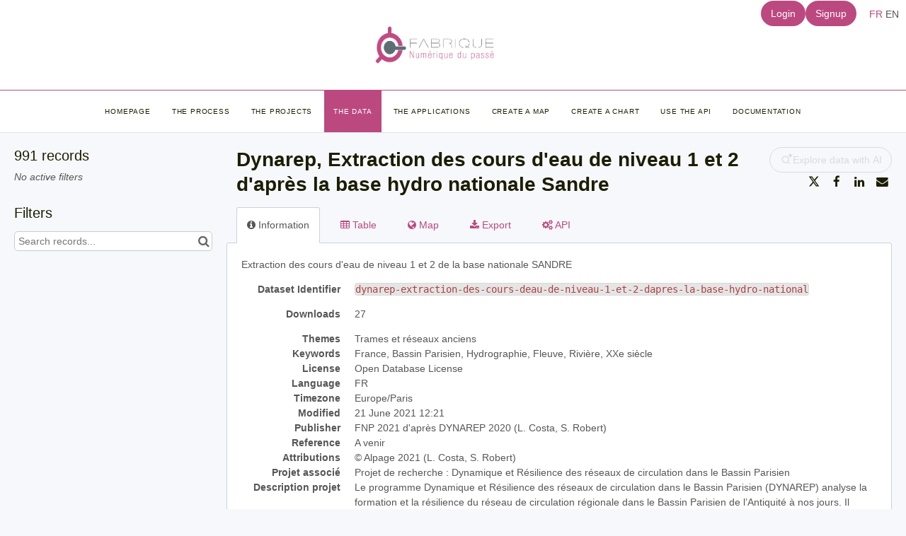

--- FILE ---
content_type: text/html; charset=utf-8
request_url: https://www.fabriquenumeriquedupasse.fr/explore/dataset/dynarep-extraction-des-cours-deau-de-niveau-1-et-2-dapres-la-base-hydro-national/
body_size: 19551
content:


<!DOCTYPE html>
<html lang="en-GB">
    <head>
    
    

    
    
        <title>Dynarep, Extraction des cours d&#x27;eau de niveau 1 et 2 d&#x27;après la base hydro nationale Sandre &mdash; fnp</title>
        <meta charset="UTF-8"/>
        <meta name="viewport" content="width=device-width, initial-scale=1.0">
        <meta http-equiv="Content-Language" content="en-GB">

        

        

    <link rel="icon" href="https://s3-eu-west-1.amazonaws.com/aws-ec2-eu-1-opendatasoft-staticfileset/arscan/favicon?tstamp=161099586669">



        
    
    <meta http-equiv="X-UA-Compatible" content="IE=edge">

    <link rel="stylesheet" type="text/css" href="/static/vendor/font-awesome-4.7.0/css/font-awesome.min.css">
    <link rel="stylesheet" type="text/css" href="/static/vendor/normalize/normalize.css">
    <link rel="stylesheet" href="/static/pictos/odsui/odsui.css" type="text/css">

    <base href="/explore/dataset/dynarep-extraction-des-cours-deau-de-niveau-1-et-2-dapres-la-base-hydro-national/">


    
    <link rel="alternate" hreflang="fr-fr" href="https://www.fabriquenumeriquedupasse.fr/explore/dataset/dynarep-extraction-des-cours-deau-de-niveau-1-et-2-dapres-la-base-hydro-national/?flg=fr-fr" />
<link rel="alternate" hreflang="en-gb" href="https://www.fabriquenumeriquedupasse.fr/explore/dataset/dynarep-extraction-des-cours-deau-de-niveau-1-et-2-dapres-la-base-hydro-national/?flg=en-gb" />


    
    
        
            <link rel="canonical" href="https://www.fabriquenumeriquedupasse.fr/explore/dataset/dynarep-extraction-des-cours-deau-de-niveau-1-et-2-dapres-la-base-hydro-national/">
        
    



    
    
            <meta name="description" content="Extraction des cours d&#x27;eau de niveau 1 et 2 de la base nationale SANDRE" ng-non-bindable/>
        


    <link rel="stylesheet" href="/css/front-angular.css?48" type="text/css">

    <link rel="stylesheet" type="text/css" href="https://s3-eu-west-1.amazonaws.com/aws-ec2-eu-1-opendatasoft-staticfileset/arscan/stylesheet/48.css">

    
        <link type="text/css" href="/static/react-bundles/css/4878.611668dc.css" rel="stylesheet" />
<link type="text/css" href="/static/react-bundles/css/6044.4ff95440.css" rel="stylesheet" />
<link type="text/css" href="/static/react-bundles/css/quickfind.b1436da6.css" rel="stylesheet" />
    

    

    <link type="text/css" href="/static/react-bundles/css/4878.611668dc.css" rel="stylesheet" />
<link type="text/css" href="/static/react-bundles/css/login-signup-header-buttons.62375613.css" rel="stylesheet" />


    
<meta name="twitter:card" content="summary" />
<meta name="twitter:title" content="Dynarep, Extraction des cours d&#x27;eau de niveau 1 et 2 d&#x27;après la base hydro nationale Sandre" />

    <meta name="twitter:description" content="Extraction des cours d&#x27;eau de niveau 1 et 2 de la base nationale SANDRE" />

<meta name="twitter:url" content="https://www.fabriquenumeriquedupasse.fr/explore/dataset/dynarep-extraction-des-cours-deau-de-niveau-1-et-2-dapres-la-base-hydro-national/" />

<meta name="twitter:image" content="https://www.fabriquenumeriquedupasse.fr/static/ods/imgv4/social-images/social_media_image_information.png" />
<meta property="og:type" content="website" />
<meta property="og:title" content="Dynarep, Extraction des cours d&#x27;eau de niveau 1 et 2 d&#x27;après la base hydro nationale Sandre" />

    <meta property="og:description" content="Extraction des cours d&#x27;eau de niveau 1 et 2 de la base nationale SANDRE" />

<meta property="og:url" content="https://www.fabriquenumeriquedupasse.fr/explore/dataset/dynarep-extraction-des-cours-deau-de-niveau-1-et-2-dapres-la-base-hydro-national/" />
<meta property="og:image" content="https://www.fabriquenumeriquedupasse.fr/static/ods/imgv4/social-images/social_media_image_information.png" />
<meta property="og:image:width" content="200" />
<meta property="og:image:height" content="200" />


    
        <meta name="keywords" content="France, Bassin Parisien, Hydrographie, Fleuve, Rivière, XXe siècle" />
    

    

    
        <link rel="alternate" type="application/rss+xml" title="Dynarep, Extraction des cours d&#x27;eau de niveau 1 et 2 d&#x27;après la base hydro nationale Sandre" href="http://www.fabriquenumeriquedupasse.fr/explore/dataset/dynarep-extraction-des-cours-deau-de-niveau-1-et-2-dapres-la-base-hydro-national/rss/?" ng-non-bindable/>
        <link rel="alternate" type="application/atom+xml" title="Dynarep, Extraction des cours d&#x27;eau de niveau 1 et 2 d&#x27;après la base hydro nationale Sandre" href="http://www.fabriquenumeriquedupasse.fr/explore/dataset/dynarep-extraction-des-cours-deau-de-niveau-1-et-2-dapres-la-base-hydro-national/atom/?" ng-non-bindable/>
    

    
        <link type="text/css" href="/static/react-bundles/css/306.bcb53d51.css" rel="stylesheet" />
<link type="text/css" href="/static/react-bundles/css/4878.611668dc.css" rel="stylesheet" />
<link type="text/css" href="/static/react-bundles/css/1237.ae021200.css" rel="stylesheet" />
<link type="text/css" href="/static/react-bundles/css/visualization-generator.093a06ce.css" rel="stylesheet" />
    

    </head>
    <body>
        
    
    
    <div class="ods-content">

        <header class="ng-cloak" role="banner" ng-controller="HeaderController">
        
            
                
                    <nav breakpoint="1000" class="ods-front-header portal-header" ods-responsive-menu="">
    
    <ods-responsive-menu-placeholder>
        <a href="/">
            
            





    <img alt="Fabrique numérique du passé" class="ods-front-header__logo" src="https://s3-eu-west-1.amazonaws.com/aws-ec2-eu-1-opendatasoft-staticfileset/arscan/logo?tstamp=161651756555"/>


        </a>
    </ods-responsive-menu-placeholder>
    
    <ods-responsive-menu-collapsible>
        
        <div class="portal-header-logo-container">
            <a href="/">
                
                





    <img alt="Fabrique numérique du passé" class="ods-front-header__logo" src="https://s3-eu-west-1.amazonaws.com/aws-ec2-eu-1-opendatasoft-staticfileset/arscan/logo?tstamp=161651756555"/>


            </a>
        </div>
        
        <div class="portal-navigation">
            
<ul class="ods-front-header__menu">
    


    <li class="ods-front-header__menu-item" ng-non-bindable="">
        <a class="ods-front-header__menu-item-link" href="/pages/homepage_v2/">
            Homepage
        </a>
    </li>
    <li class="ods-front-header__menu-item" ng-non-bindable="">
        <a class="ods-front-header__menu-item-link" href="/pages/pagesdemarche/">
            The process
        </a>
    </li>
    <li class="ods-front-header__menu-item" ng-non-bindable="">
        <a class="ods-front-header__menu-item-link" href="/pages/projets_filtres_v2/">
            The projects
        </a>
    </li>
    <li class="ods-front-header__menu-item ods-front-header__menu-item--active" ng-non-bindable="">
        <a aria-current="page" class="ods-front-header__menu-item-link ods-front-header__menu-item-link--active" href="/explore/">
            The data
        </a>
    </li>
    <li class="ods-front-header__menu-item" ng-non-bindable="">
        <a class="ods-front-header__menu-item-link" href="https://fnp.huma-num.fr/adws/app/f7052305-6240-11eb-91f3-dfc85aa511ba/" target="_blank">
            The applications
        </a>
    </li>
    <li class="ods-front-header__menu-item" ng-non-bindable="">
        <a class="ods-front-header__menu-item-link" href="/map/">
            Create a map
        </a>
    </li>
    <li class="ods-front-header__menu-item" ng-non-bindable="">
        <a class="ods-front-header__menu-item-link" href="/chart/">
            Create a chart
        </a>
    </li>
    <li class="ods-front-header__menu-item" ng-non-bindable="">
        <a class="ods-front-header__menu-item-link" href="/api/">
            Use the API
        </a>
    </li>
    <li class="ods-front-header__menu-item" ng-non-bindable="">
        <a class="ods-front-header__menu-item-link" href="https://help.opendatasoft.com/fr">
            Documentation
        </a>
    </li>

</ul>
        </div>
        
        <div class="portal-management-menu">
            


    <ul class="ods-front-header__languages">
    
        <li class="ods-front-header__language">
            <a class="ods-front-header__language__choice ods-front-header__link" href="#" ods-language-switcher="fr" title="French">fr</a>
        </li>
    
        <li class="ods-front-header__language">
            <a class="ods-front-header__language__choice ods-front-header__link ods-front-header__link--active" href="#" ods-language-switcher="en" title="English">en</a>
        </li>
    
    </ul>


            
<ul class="ods-front-header__management-menu">



<li class="ods-front-header__management-menu-item">
    <div class="ods-front-header__login-signup-buttons-button" data-login-signup-placeholder="" ng-non-bindable=""></div>
</li>
</ul>

        </div>
    </ods-responsive-menu-collapsible>
</nav>

                
            
        
        </header>

        <main id="main" role="main" class="main--dataset">
    

        <div class="container-fluid ods-app-explore-dataset ng-cloak"
             ng-app="ods.frontend"
             ng-controller="ExploreDatasetController"
             ods-dataset-context
             ng-init="toggleState={expandedFilters: false};"
             context="ctx"
             ctx-urlsync="true"
             ctx-dataset-schema="\{&quot;datasetid&quot;: &quot;dynarep-extraction-des-cours-deau-de-niveau-1-et-2-dapres-la-base-hydro-national&quot;, &quot;metas&quot;: \{&quot;domain&quot;: &quot;arscan&quot;, &quot;staged&quot;: false, &quot;visibility&quot;: &quot;domain&quot;, &quot;metadata_processed&quot;: &quot;2022-02-17T10:01:43.281834+00:00&quot;, &quot;data_processed&quot;: &quot;2021-06-21T15:12:41+00:00&quot;, &quot;modified&quot;: &quot;2021-06-21T12:21:28+00:00&quot;, &quot;license&quot;: &quot;Open Database License&quot;, &quot;publisher&quot;: &quot;FNP 2021 d&#x27;apr\u00e8s DYNAREP 2020 (L. Costa, S. Robert)&quot;, &quot;description&quot;: &quot;Extraction des cours d&#x27;eau de niveau 1 et 2 de la base nationale SANDRE&quot;, &quot;theme&quot;: [&quot;Trames et r\u00e9seaux anciens&quot;], &quot;title&quot;: &quot;Dynarep, Extraction des cours d&#x27;eau de niveau 1 et 2 d&#x27;apr\u00e8s la base hydro nationale Sandre&quot;, &quot;keyword&quot;: [&quot;France&quot;, &quot;Bassin Parisien&quot;, &quot;Hydrographie&quot;, &quot;Fleuve&quot;, &quot;Rivi\u00e8re&quot;, &quot;XXe si\u00e8cle&quot;], &quot;federated&quot;: false, &quot;geographic_reference_auto&quot;: &quot;false&quot;, &quot;references&quot;: &quot;A venir&quot;, &quot;timezone&quot;: &quot;Europe/Paris&quot;, &quot;metadata_languages&quot;: [&quot;FR&quot;], &quot;geographic_reference&quot;: [&quot;world&quot;], &quot;language&quot;: &quot;FR&quot;, &quot;geometry_types&quot;: [&quot;LineString&quot;, &quot;MultiLineString&quot;], &quot;attributions&quot;: [&quot;\u00a9 Alpage 2021 (L. Costa, S. Robert)&quot;], &quot;territory&quot;: [&quot;World&quot;], &quot;records_count&quot;: 991, &quot;references-associees-aux-donnees&quot;: &quot;DOI A venir&quot;, &quot;lien-vers-le-site-du-projet&quot;: &quot;https://abp.hypotheses.org/dynarep&quot;, &quot;source-origine-des-donnees&quot;: &quot;Disposer d&#x27;une couche de r\u00e9f\u00e9rence sur le r\u00e9seau hydrographique actuel permettant de produire de cartographies \u00e0 l&#x27;\u00e9chelle du Bassin Parisien&quot;, &quot;description-projet&quot;: &quot;Le programme Dynamique et R\u00e9silience des r\u00e9seaux de circulation dans le Bassin Parisien (DYNAREP) analyse la formation et la r\u00e9silience du r\u00e9seau de circulation r\u00e9gionale dans le Bassin Parisien de l\u2019Antiquit\u00e9 \u00e0 nos jours. Il s\u2019inscrit dans la suite du programme Dynamique et r\u00e9silience des r\u00e9seaux routiers en r\u00e9gion Ile-de-France : DYNARIF (Robert et Verdier dir. 2014) o\u00f9 une base de donn\u00e9es cartographiques avait \u00e9t\u00e9 initi\u00e9e \u00e0 l\u2019\u00e9chelle r\u00e9gionale \u00e0 partir du g\u00e9or\u00e9f\u00e9rencement et de la vectorisation syst\u00e9matique des cartes d\u2019\u00c9tat-major au 1 : 320 000.\nDans le cadre du programme DYNAREP sont constitu\u00e9s cinq \u00e9tats de la circulation r\u00e9gionale routi\u00e8re : un \u00e9tat antique \u00e0 partir de la vectorisation des cartes synth\u00e9tiques produites dans la collection Carte arch\u00e9ologique de la Gaule (M. Provost dir.) et dans le Manuel d\u2019arch\u00e9ologie gallo-romaine d\u2019Albert Grenier (1934) compl\u00e9t\u00e9s par des \u00e9tudes ponctuelles ; un \u00e9tat m\u00e9di\u00e9val \u00e0 partir du g\u00e9or\u00e9f\u00e9rencement de la carte issue de la Guide de Charles Estienne (1552) produite par Serge Bonin et Robert Mandrou (1961) ; un \u00e9tat moderne \u00e0 partir de la vectorisation de la Carte de France de Louis Capitaine r\u00e9alis\u00e9e \u00e0 partir d\u2019une g\u00e9n\u00e9ralisation de la carte de Cassini (deuxi\u00e8me moiti\u00e9 du XVIIIe s.) ; un \u00e9tat XIXe si\u00e8cle \u00e0 partir de la vectorisation de la Carte d\u2019\u00c9tat-major au 1 : 320 000e ; l\u2019\u00e9tat XXe s. est obtenu par l\u2019affichage par flux de donn\u00e9es des donn\u00e9es IGN (cartes topographiques des ann\u00e9es 1950 \u00e0 aujourd\u2019hui).\nLa r\u00e9silience d\u2019environ 70 itin\u00e9raires r\u00e9gionaux d\u2019origine antique est observ\u00e9e \u00e0 partir du croisement de ces donn\u00e9es g\u00e9or\u00e9f\u00e9renc\u00e9es \u00e0 l\u2019\u00e9chelle des relations entre les p\u00f4les urbains, des trac\u00e9s routiers et des types de viabilit\u00e9 des voies. Les fonds g\u00e9or\u00e9f\u00e9renc\u00e9s et vectoris\u00e9s sont progressivement mis en ligne.&quot;, &quot;institution-du-contact&quot;: &quot;UMR 7041 ArScAn&quot;, &quot;objectif-de-creation-de-la-donnee&quot;: &quot;Disposer d&#x27;une couche de r\u00e9f\u00e9rence sur le r\u00e9seau hydrographique actuel permettant de produire de cartographies \u00e0 l&#x27;\u00e9chelle du Bassin Parisien&quot;, &quot;email-du-contact&quot;: &quot;laurent.costa@cnrs.fr&quot;, &quot;nom-du-contact&quot;: &quot;Laurent Costa&quot;, &quot;nom-du-projet&quot;: [&quot;DYNAREP&quot;], &quot;projet-associe&quot;: &quot;Projet de recherche : Dynamique et R\u00e9silience des r\u00e9seaux de circulation dans le Bassin Parisien&quot;\}, &quot;has_records&quot;: true, &quot;data_visible&quot;: true, &quot;features&quot;: [&quot;geo&quot;], &quot;attachments&quot;: [], &quot;alternative_exports&quot;: [], &quot;fields&quot;: [\{&quot;name&quot;: &quot;geo_point_2d&quot;, &quot;label&quot;: &quot;Geo Point&quot;, &quot;type&quot;: &quot;geo_point_2d&quot;\}, \{&quot;name&quot;: &quot;geo_shape&quot;, &quot;label&quot;: &quot;Geo Shape&quot;, &quot;type&quot;: &quot;geo_shape&quot;\}, \{&quot;name&quot;: &quot;code_hydro&quot;, &quot;label&quot;: &quot;CODE_HYDRO&quot;, &quot;type&quot;: &quot;text&quot;\}, \{&quot;name&quot;: &quot;classe&quot;, &quot;label&quot;: &quot;CLASSE&quot;, &quot;type&quot;: &quot;text&quot;\}, \{&quot;name&quot;: &quot;toponyme&quot;, &quot;label&quot;: &quot;TOPONYME&quot;, &quot;type&quot;: &quot;text&quot;\}, \{&quot;name&quot;: &quot;candidat&quot;, &quot;label&quot;: &quot;CANDIDAT&quot;, &quot;type&quot;: &quot;text&quot;\}], &quot;basic_metas&quot;: \{&quot;default&quot;: \{&quot;metadata_processed&quot;: &quot;2022-02-17T10:01:43.281834+00:00&quot;, &quot;data_processed&quot;: &quot;2021-06-21T15:12:41+00:00&quot;, &quot;modified&quot;: &quot;2021-06-21T12:21:28+00:00&quot;, &quot;license&quot;: &quot;Open Database License&quot;, &quot;publisher&quot;: &quot;FNP 2021 d&#x27;apr\u00e8s DYNAREP 2020 (L. Costa, S. Robert)&quot;, &quot;description&quot;: &quot;Extraction des cours d&#x27;eau de niveau 1 et 2 de la base nationale SANDRE&quot;, &quot;theme&quot;: [&quot;Trames et r\u00e9seaux anciens&quot;], &quot;title&quot;: &quot;Dynarep, Extraction des cours d&#x27;eau de niveau 1 et 2 d&#x27;apr\u00e8s la base hydro nationale Sandre&quot;, &quot;keyword&quot;: [&quot;France&quot;, &quot;Bassin Parisien&quot;, &quot;Hydrographie&quot;, &quot;Fleuve&quot;, &quot;Rivi\u00e8re&quot;, &quot;XXe si\u00e8cle&quot;], &quot;federated&quot;: false, &quot;geographic_reference_auto&quot;: &quot;false&quot;, &quot;references&quot;: &quot;A venir&quot;, &quot;timezone&quot;: &quot;Europe/Paris&quot;, &quot;metadata_languages&quot;: [&quot;FR&quot;], &quot;geographic_reference&quot;: [&quot;world&quot;], &quot;language&quot;: &quot;FR&quot;, &quot;geometry_types&quot;: [&quot;LineString&quot;, &quot;MultiLineString&quot;], &quot;attributions&quot;: [&quot;\u00a9 Alpage 2021 (L. Costa, S. Robert)&quot;], &quot;territory&quot;: [&quot;World&quot;], &quot;records_count&quot;: 991\}, &quot;custom&quot;: \{&quot;references-associees-aux-donnees&quot;: &quot;DOI A venir&quot;, &quot;lien-vers-le-site-du-projet&quot;: &quot;https://abp.hypotheses.org/dynarep&quot;, &quot;source-origine-des-donnees&quot;: &quot;Disposer d&#x27;une couche de r\u00e9f\u00e9rence sur le r\u00e9seau hydrographique actuel permettant de produire de cartographies \u00e0 l&#x27;\u00e9chelle du Bassin Parisien&quot;, &quot;description-projet&quot;: &quot;Le programme Dynamique et R\u00e9silience des r\u00e9seaux de circulation dans le Bassin Parisien (DYNAREP) analyse la formation et la r\u00e9silience du r\u00e9seau de circulation r\u00e9gionale dans le Bassin Parisien de l\u2019Antiquit\u00e9 \u00e0 nos jours. Il s\u2019inscrit dans la suite du programme Dynamique et r\u00e9silience des r\u00e9seaux routiers en r\u00e9gion Ile-de-France : DYNARIF (Robert et Verdier dir. 2014) o\u00f9 une base de donn\u00e9es cartographiques avait \u00e9t\u00e9 initi\u00e9e \u00e0 l\u2019\u00e9chelle r\u00e9gionale \u00e0 partir du g\u00e9or\u00e9f\u00e9rencement et de la vectorisation syst\u00e9matique des cartes d\u2019\u00c9tat-major au 1 : 320 000.\nDans le cadre du programme DYNAREP sont constitu\u00e9s cinq \u00e9tats de la circulation r\u00e9gionale routi\u00e8re : un \u00e9tat antique \u00e0 partir de la vectorisation des cartes synth\u00e9tiques produites dans la collection Carte arch\u00e9ologique de la Gaule (M. Provost dir.) et dans le Manuel d\u2019arch\u00e9ologie gallo-romaine d\u2019Albert Grenier (1934) compl\u00e9t\u00e9s par des \u00e9tudes ponctuelles ; un \u00e9tat m\u00e9di\u00e9val \u00e0 partir du g\u00e9or\u00e9f\u00e9rencement de la carte issue de la Guide de Charles Estienne (1552) produite par Serge Bonin et Robert Mandrou (1961) ; un \u00e9tat moderne \u00e0 partir de la vectorisation de la Carte de France de Louis Capitaine r\u00e9alis\u00e9e \u00e0 partir d\u2019une g\u00e9n\u00e9ralisation de la carte de Cassini (deuxi\u00e8me moiti\u00e9 du XVIIIe s.) ; un \u00e9tat XIXe si\u00e8cle \u00e0 partir de la vectorisation de la Carte d\u2019\u00c9tat-major au 1 : 320 000e ; l\u2019\u00e9tat XXe s. est obtenu par l\u2019affichage par flux de donn\u00e9es des donn\u00e9es IGN (cartes topographiques des ann\u00e9es 1950 \u00e0 aujourd\u2019hui).\nLa r\u00e9silience d\u2019environ 70 itin\u00e9raires r\u00e9gionaux d\u2019origine antique est observ\u00e9e \u00e0 partir du croisement de ces donn\u00e9es g\u00e9or\u00e9f\u00e9renc\u00e9es \u00e0 l\u2019\u00e9chelle des relations entre les p\u00f4les urbains, des trac\u00e9s routiers et des types de viabilit\u00e9 des voies. Les fonds g\u00e9or\u00e9f\u00e9renc\u00e9s et vectoris\u00e9s sont progressivement mis en ligne.&quot;, &quot;institution-du-contact&quot;: &quot;UMR 7041 ArScAn&quot;, &quot;objectif-de-creation-de-la-donnee&quot;: &quot;Disposer d&#x27;une couche de r\u00e9f\u00e9rence sur le r\u00e9seau hydrographique actuel permettant de produire de cartographies \u00e0 l&#x27;\u00e9chelle du Bassin Parisien&quot;, &quot;email-du-contact&quot;: &quot;laurent.costa@cnrs.fr&quot;, &quot;nom-du-contact&quot;: &quot;Laurent Costa&quot;, &quot;nom-du-projet&quot;: [&quot;DYNAREP&quot;], &quot;projet-associe&quot;: &quot;Projet de recherche : Dynamique et R\u00e9silience des r\u00e9seaux de circulation dans le Bassin Parisien&quot;\}\}, &quot;interop_metas&quot;: \{\}, &quot;extra_metas&quot;: \{&quot;explore&quot;: \{&quot;feedback_enabled&quot;: false, &quot;popularity_score&quot;: 3.1, &quot;geographic_reference_path_labels&quot;: [&quot;World&quot;], &quot;geographic_reference_path&quot;: [&quot;world&quot;], &quot;attachment_download_count&quot;: 0, &quot;file_field_download_count&quot;: 0, &quot;reuse_count&quot;: 0, &quot;api_call_count&quot;: 7625, &quot;download_count&quot;: 27\}, &quot;processing&quot;: \{&quot;processing_modified&quot;: &quot;2021-06-21T15:11:40+00:00&quot;, &quot;security_last_modified&quot;: &quot;2021-09-08T12:11:43+00:00&quot;, &quot;complete&quot;: true, &quot;records_size&quot;: 26489560.0\}\}\}">

            <ods-notification-handler></ods-notification-handler>

            

                
                <div class="ods-filters-summary"
                     ng-class="{'ods-filters-summary--expanded': toggleState.expandedFilters}">
                    <div class="ods-filters-summary__count">
                        
                        <span class="ods-filters-summary__count-number">
                            {{ ctx.nhits | number }}
                        </span>
                        <span class="ods-filters-summary__count-units"
                              translate
                              translate-n="ctx.nhits"
                              translate-plural="records">
                            record
                        </span>
                        
                    </div>
                    <button class="ods-button ods-filters-summary__toggle"
                            ng-click="toggleMobileFilters()">
                        <i class="fa"
                           aria-hidden="true"
                           ng-class="{'fa-expand': !toggleState.expandedFilters, 'fa-compress': toggleState.expandedFilters}"></i>
                        <span translate>Filters</span>
                    </button>
                </div>

                <div class="ods-filters"
                     ng-class="{'ods-filters--expanded': toggleState.expandedFilters}">
                    
                    <h2 class="ods-filters__count" aria-live="polite">
                        <span class="ods-filters__count-number">
                            {{ ctx.nhits | number }}
                        </span>
                        <span class="ods-filters__count-units"
                              translate
                              translate-n="ctx.nhits" translate-plural="records">
                            record
                        </span>
                    </h2>
                    

                    <h2 class="ods-filters__filters-summary"
                        ng-show="ctx.getActiveFilters().length">
                        <span class="ods-filter__filter-summary-title" translate>
                            Active filters
                        </span>
                        <ods-clear-all-filters context="ctx"></ods-clear-all-filters>
                    </h2>

                    <ods-filter-summary context="ctx" clear-all-button="false"></ods-filter-summary>
                    <div ng-hide="ctx.getActiveFilters().length"
                         class="ods-filters__no-filters">
                        <span translate>No active filters</span>
                    </div>

                    <h2 class="ods-filters__filters">
                        <span translate>Filters</span>
                    </h2>
                    <div class="ods-message-box ods-message-box--info" ng-if="currentTab === 'api'">
                        Text search is not applied when using the API Console.
                    </div>
                    <ods-text-search context="ctx"
                                     ng-class="{'ods-filters--disabled': currentTab === 'api'}"
                                     placeholder="Search records..."></ods-text-search>

                    <ods-facets context="ctx"></ods-facets>
                    
                </div><div class="ods-dataset-visualization"
                 ng-class="{'ods-dataset-visualization--full-width': !canAccessData()}">

                
                <div class="ods-dataset-visualization__header">
                    <div class="ods-dataset-visualization__dataset-title">
                        <h1>
                            

                            <span
                                
                                lang="FR"
                                
                                class="ods-dataset-visualization__dataset-title-text"
                                ng-non-bindable
                            >
                                Dynarep, Extraction des cours d&#x27;eau de niveau 1 et 2 d&#x27;après la base hydro nationale Sandre
                            </span>

                            
                        </h1>
                    </div>

                    <div class="ods-dataset-visualization__dataset_side">
                        
                            <div id="ods-visualization-generator-button-container"></div>
                        

                        
                            <ods-social-buttons></ods-social-buttons>
                        
                    </div>
                </div>

                
                

                
                <ods-tabs sync-to-url="true"
                          sync-to-url-mode="path"
                          name="main"
                          default-tab="information">

                    <ods-pane pane-auto-unload="true"
                              title="Information"
                              icon="info-circle"
                              translate="title"
                              slug="information">

                        
                            <div class="ods-dataset-metadata-block__description" ng-non-bindable  lang="FR">Extraction des cours d'eau de niveau 1 et 2 de la base nationale SANDRE</div>
                        

                        <div class="row">
                            <div class="col-sm-12"
                                 ng-if="basicTemplates && interopTemplates && templateDefaultAndCustom">

                                <div class="ods-dataset-metadata-block">
                                    <div class="ods-dataset-metadata-block__metadata">
                                        <div class="ods-dataset-metadata-block__metadata-name" translate>
                                            Dataset Identifier
                                        </div>
                                        <div class="ods-dataset-metadata-block__metadata-value">
                                            <code>dynarep-extraction-des-cours-deau-de-niveau-1-et-2-dapres-la-base-hydro-national</code>
                                        </div>
                                    </div>
                                </div>

                                

                                
                                    <div class="ods-dataset-metadata-block"
                                         ng-show="ctx.dataset.extra_metas.explore.download_count > 0">
                                        <div class="ods-dataset-metadata-block__metadata">
                                            <div class="ods-dataset-metadata-block__metadata-name" translate>
                                                Downloads
                                            </div>
                                            <div class="ods-dataset-metadata-block__metadata-value">
                                                {{ ctx.dataset.extra_metas.explore.download_count | number }}
                                            </div>
                                        </div>
                                    </div>
                                
                                <ods-dataset-metadata-block
                                    ng-repeat="basicTemplate in [templateDefaultAndCustom]"
                                    template-name="basicTemplate.name"
                                    metadata-schema="basicTemplate.schema"
                                    values="ctx.dataset.metas"
                                    blacklist="['title','description','license_url','records_count','source_domain','source_domain_title','source_domain_address','source_dataset','data_processed','metadata_processed','parent_domain','geographic_area_mode','modified_updates_on_metadata_change','modified_updates_on_data_change', 'federated', 'metadata_languages', 'geographic_reference', 'geographic_reference_auto', 'geometry_types', 'bbox', 'shared_catalog', 'territory', 'geographic_area']">
                                </ods-dataset-metadata-block>

                                
                                    <div class="ods-dataset-metadata-block">
                                        <div class="ods-dataset-metadata-block__metadata">
                                            <div class="ods-dataset-metadata-block__metadata-name" translate>
                                                Territory
                                            </div>
                                            <div class="ods-dataset-metadata-block__metadata-value">
                                                <ods-dataset-metadata-territory dataset="ctx.dataset"></ods-dataset-metadata-territory>
                                            </div>
                                        </div>
                                    </div>
                                

                                
                                    
                                        <div class="ods-dataset-metadata-block">
                                            <div class="ods-dataset-metadata-block__metadata">
                                                <div class="ods-dataset-metadata-block__metadata-name" translate>
                                                    Follow
                                                </div>
                                                <div class="ods-dataset-metadata-block__metadata-value">
                                                    <ods-dataset-subscription preset="false"
                                                                              dataset-id="dynarep-extraction-des-cours-deau-de-niveau-1-et-2-dapres-la-base-hydro-national"
                                                                              logged-in="false"></ods-dataset-subscription>
                                                </div>
                                            </div>
                                        </div>
                                    
                                

                                <div class="ods-dataset-metadata-block ods-dataset-metadata-block--subtle"
                                     ng-if="ctx.dataset.metas.data_processed || ctx.dataset.metas.metadata_processed">
                                    <div class="ods-dataset-metadata-block__metadata">
                                        <div class="ods-dataset-metadata-block__metadata-name" translate>
                                            Last processing
                                        </div>
                                        <div class="ods-dataset-metadata-block__metadata-value">
                                            <div ng-if="ctx.dataset.metas.metadata_processed">
                                                {{ ctx.dataset.metas.metadata_processed|formatMeta:'datetime' }} (<span translate>metadata</span>)
                                            </div>
                                            <div ng-if="ctx.dataset.metas.data_processed">
                                                {{ ctx.dataset.metas.data_processed|formatMeta:'datetime' }} (<span translate>data</span>)
                                            </div>
                                        </div>
                                    </div>
                                </div>

                                <ods-dataset-metadata-block-selector
                                    ng-repeat="basicTemplate in basicTemplates"
                                    metadata-templates="[basicTemplate]"
                                    ng-if="!['default','custom'].includes(basicTemplate.name)"
                                    values="ctx.dataset.basic_metas"
                                ></ods-dataset-metadata-block-selector>
                                <ods-dataset-metadata-block-selector
                                    metadata-templates="interopTemplates"
                                    values="ctx.dataset.interop_metas"
                                    blacklist="['dcat_ap.spatial_centroid']"
                                ></ods-dataset-metadata-block-selector>

                            </div>
                        </div>


                        <ods-dataset-attachments dataset="ctx.dataset"></ods-dataset-attachments>


                        <ods-collapsible ng-if="ctx.dataset.has_records"
                                         class="ods-dataset-visualization__schema">
                            <ods-collapsible-above-fold>
                                <h3 class="ods-dataset-visualization__toggle-schema">
                                    <span translate>Dataset schema</span>
                                </h3>
                            </ods-collapsible-above-fold>
                            <ods-collapsible-fold>

                                <ods-dataset-schema context="ctx"></ods-dataset-schema>
                                <h4 translate>
                                    JSON Schema
                                </h4>
                                <p>
                                    <span translate>The following JSON object is a standardized description of your dataset's schema.</span>
                                    <a href="http://json-schema.org/" target="_blank" translate>More about JSON schema</a>.
                                </p>
                                <ods-dataset-json-schema context="ctx"></ods-dataset-json-schema>

                            </ods-collapsible-fold>
                        </ods-collapsible>


                        
                            <ods-dataset-reuses readonly="false"
                                                max="1"
                                                anonymous-reuse="false"
                                                logged-in="false" recaptcha-pub-key="6LfqeoUjAAAAAO5al6_pzMl6PS6XirvfEERg55qa"
                                                config="{&#x27;asset_type&#x27;: &#x27;image&#x27;, &#x27;is_unique&#x27;: True, &#x27;max_height&#x27;: 4096, &#x27;max_width&#x27;: 4096, &#x27;resize_height&#x27;: 200, &#x27;resize_width&#x27;: 200, &#x27;max_size&#x27;: 2097152}"></ods-dataset-reuses>
                        

                        
                            <ods-dataset-similar
                                dataset-id="dynarep-extraction-des-cours-deau-de-niveau-1-et-2-dapres-la-base-hydro-national"
                                
                                minimum-score="1.78"
                            >
                            </ods-dataset-similar>
                        
                    </ods-pane>



                    
                        <ods-pane title="Table"
                                  pane-auto-unload="true"
                                  icon="table"
                                  translate="title"
                                  slug="table">

                            <ods-table context="ctx"
                                       auto-resize="true"
                                       dataset-feedback="false">
                            </ods-table>

                            
                                <ods-embed-control context="ctx"
                                                   force-embed-dataset-card="true"
                                                   anonymous-access="true"
                                                   embed-type="table">
                                </ods-embed-control>
                            
                        </ods-pane>


                        
                            <ods-pane title="Map"
                                      pane-auto-unload="true"
                                      icon="globe"
                                      translate="title"
                                      slug="map"
                                      do-not-register="!ctx.dataset.hasFeature('geo')"
                                      class="ods-dataset-visualization__tab-map">
                                <ods-map context="ctx"
                                         sync-to-url="true"
                                         auto-resize="true">
                                </ods-map>

                                <div class="ods-edit-advanced-mode-link">
                                    <a href="" rel="nofollow" ng-click="advancedMapBuilderLink('+0abdf890a5434475')"
                                       translate>Edit in advanced mode</a>
                                </div>

                                
                                    <ods-embed-control context="ctx"
                                                       force-embed-dataset-card="true"
                                                       anonymous-access="true"
                                                       embed-type="map">
                                    </ods-embed-control>
                                
                            </ods-pane>
                        


                        
                            
                                <ods-pane title="Analyze"
                                          pane-auto-unload="true"
                                          icon="bar-chart"
                                          translate="title"
                                          slug="analyze"
                                          do-not-register="!ctx.dataset.hasFeature('analyze')">
                                    <ods-analyze context="ctx" sync-to-url="true"></ods-analyze>
                                    <div class="ods-edit-advanced-mode-link">
                                        
                                        <a href="{{ advancedChartBuilderLink() }}"
                                           rel="nofollow"
                                           translate>Edit in advanced mode</a>
                                        
                                    </div>
                                    
                                        <ods-embed-control context="ctx"
                                                           force-embed-dataset-card="true"
                                                           anonymous-access="true"
                                                           embed-type="analyze">
                                        </ods-embed-control>
                                    
                                </ods-pane>
                            
                        


                        
                            <ods-pane title="Images"
                                      pane-auto-unload="true"
                                      icon="picture-o"
                                      translate="title"
                                      slug="images"
                                      do-not-register="!ctx.dataset.hasFeature('image')">
                                <ods-media-gallery context="ctx" ods-auto-resize ods-widget-tooltip></ods-media-gallery>
                                
                                    <ods-embed-control context="ctx"
                                                       force-embed-dataset-card="true"
                                                       anonymous-access="true"
                                                       embed-type="media-gallery">
                                    </ods-embed-control>
                                
                            </ods-pane>
                        


                        <ods-pane pane-auto-unload="true"
                                  title="Calendar"
                                  icon="calendar"
                                  translate="title"
                                  slug="calendar"
                                  do-not-register="!ctx.dataset.hasFeature('calendar')">
                            <ods-calendar context="ctx" sync-to-url="true"></ods-calendar>
                            
                                <ods-embed-control context="ctx"
                                                   force-embed-dataset-card="true"
                                                   anonymous-access="true"
                                                   embed-type="calendar">
                                </ods-embed-control>
                            
                        </ods-pane>



                        <ods-pane pane-auto-unload="true"
                                  title="{{ ctx.dataset.extra_metas.visualization.custom_view_title || DefaultCustomViewConfig.title }}"
                                  slug="{{ ctx.dataset.extra_metas.visualization.custom_view_slug || DefaultCustomViewConfig.slug }}"
                                  icon="{{ ctx.dataset.extra_metas.visualization.custom_view_icon || DefaultCustomViewConfig.icon }}"
                                  do-not-register="!ctx.dataset.hasFeature('custom_view')">
                            <div ods-bind-angular-content="ctx.dataset.extra_metas.visualization.custom_view_html" do-not-decode-content></div>
                            <style type="text/css" ods-bind-angular-content="ctx.dataset.extra_metas.visualization.custom_view_css"></style>

                            
                                <ods-embed-control context="ctx"
                                                   force-embed-dataset-card="true"
                                                   anonymous-access="true"
                                                   embed-type="custom">
                                </ods-embed-control>
                            
                        </ods-pane>


                        <ods-pane title="Export"
                                  pane-auto-unload="true"
                                  icon="download"
                                  translate="title"
                                  slug="export">
                            <ods-dataset-export context="ctx"
                                
                                                need-conditions-accepted="true"
                                                conditions-version="'0'"
                                
                                                shapefile-export-limit="50000"
                                                
                                                snapshots="true"
                                                staticexports="false"
                            >
                            </ods-dataset-export>
                        </ods-pane>


                        
                            <ods-pane title="API"
                                      pane-auto-unload="true"
                                      icon="cogs"
                                      translate="title"
                                      slug="api">
                                <ods-dataset-api-console context="ctx"></ods-dataset-api-console>
                            </ods-pane>
                        


                    


                    


                </ods-tabs>

            </div>
        </div>

    
</main>

    </div>
    

    
        <footer id="footer" role="contentinfo" ng-controller="FooterController">
        
            <div class="ods-front-footer">
	
<a class="ods-front-footer__ods-logo" href="//www.huwise.com">
    <img alt="Portal made with Huwise, open data portal solution" class="ods-front-footer__ods-logo-img" src="/static/ods/imgv4/huwise-black.svg"/>
</a>
 

<a class="ods-front-footer__legal ods-front-footer__link" href="/terms/terms-and-conditions/" target="_blank">
    Terms and conditions
</a>

<a class="ods-front-footer__legal ods-front-footer__link" href="/terms/privacy-policy/" target="_blank">
    Privacy policy
</a>
 


    <ul class="ods-front-footer__languages">
    
        <li class="ods-front-footer__language">
            <a aria-current="false" class="ods-front-footer__language__choice ods-front-footer__link" href="#" hreflang="fr" ods-language-switcher="fr" title="French">fr</a>
        </li>
    
        <li class="ods-front-footer__language">
            <a aria-current="true" class="ods-front-footer__language__choice ods-front-footer__link ods-front-footer__link--active" href="#" hreflang="en" ods-language-switcher="en" title="English (current)">en</a>
        </li>
    
    </ul>

 

<ods-manage-cookies-preferences always-show-first-time="false" at-configured="false" at-consent-mode="consent_required" display-banner="false" eulerian-configured="false" eulerian-consent-required="true" ga-configured="false" ga4-configured="false" matomo-configured="true" matomo-consent-required="true" piano-configured="false" piano-consent-mode="consent_required" tracking-last-update="" xiti-configured="false" xiti-consent-required="true">
</ods-manage-cookies-preferences>
 





</div>

        
        </footer>
    

        


        <script src="/static/ods/js/supported-browsers-message.js" type="text/javascript"></script>
        
    
    
    <script src="/static/compressed/js/output.ebb7fb5cf398.js"></script>

    <script src="/static/vendor/angular-1.8.3/i18n/angular-locale_en-gb.js" type="text/javascript"></script>

    <script src="/static/compressed/js/output.5cd15f22ee45.js"></script>

    <script type="text/javascript">
        var app = angular.module('ods.core.config', []);

        app.factory("config", [function() {
            return {
                DATASET_ID: 'dynarep-extraction-des-cours-deau-de-niveau-1-et-2-dapres-la-base-hydro-national',
                LANGUAGE: 'en',
                AVAILABLE_LANGUAGES: ["fr", "en"],
                USER: null,
                FQ_USERNAME: null,
                BRAND_HOSTNAME: "opendatasoft.com",
                DEFAULT_BASEMAP: {"provider": "jawg.streets", "jawg_apikey": "4cKtE4Rze1HrvxWa9a7mdolSk10lVThTFC8zadQYMIMxTjkpTeIDJAAmhReDGnCH", "jawg_odsdomain": "arscan"},
            
                DOMAIN_ID: 'arscan',
                ANONYMOUS_ACCESS_ENABLED: 'true',
                FEEDBACK: false,
                RESOURCE_DOWNLOAD_CONDITIONS: true,
                PARENT_DOMAIN: false,
                
                
                MINUTE_LEVEL_SCHEDULING: false,
                CATALOG_SEARCH_BOOSTING_ENABLED: false,
                CSV_DELIMITER: ';',
            
                CENTRALSTORE: true,
                RECAPTCHA_PUBLIC_KEY: '6LfqeoUjAAAAAO5al6_pzMl6PS6XirvfEERg55qa'
            }
        }]);
    </script>

    <script type="text/javascript">
        var ods = angular.module('ods.minimal', [
            'ods.core.config',
            'ods.core',
            'ods.core.form.directives',
        ]);

        ods.config(['$locationProvider', function($locationProvider) {
            $locationProvider.html5Mode(true).hashPrefix('');
        }]);

        // Add 'sms' to the default angular whitelist
        ods.config(['$compileProvider', function ($compileProvider) {
            $compileProvider.aHrefSanitizationWhitelist(/^\s*(https?|s?ftp|mailto|tel|file|sms):/);
        }]);

        ods.config(function($sceDelegateProvider, $sanitizeProvider) {
            $sceDelegateProvider.resourceUrlWhitelist(["self", "*://www.youtube.com/embed/**", "//platform.twitter.com/widgets.js", "*://player.vimeo.com/video/**", "https://www.veed.io/embed/**"]);
            $sanitizeProvider.enableSvg(true);
        });

        ods.run(['gettextCatalog', '$http', function(gettextCatalog, $http){
            
            var translations = {
    "Based on a spacial reference, compute distance between two geometries":{
        "$$noContext":"Compute distance between two geometries"
    },
    "Case sensitive":{
        "$$noContext":"Case sensitive"
    },
    "Compute Geo distance":{
        "$$noContext":"Geo distance"
    },
    "Coordinates system conversion":{
        "$$noContext":"Convert Degrees"
    },
    "Dataset url":{
        "$$noContext":"Dataset url"
    },
    "Local key":{
        "$$noContext":"Local key"
    },
    "One line":{
        "$$noContext":"One line"
    },
    "Remote key":{
        "$$noContext":"Remote key"
    },
    "Separator":{
        "$$noContext":"Separator"
    },
    "User":{
        "$$noContext":"User"
    },
    "double":{
        "$$noContext":"decimal"
    },
    "geo":{
        "$$noContext":"Geocoding"
    },
    "geo_point_2d":{
        "$$noContext":"geo point"
    },
    "geo_shape":{
        "$$noContext":"geo shape"
    },
    "int":{
        "$$noContext":"integer"
    },
    "invalid epsg code":{
        "$$noContext":"Invalid epsg code"
    },
    "invalid field name":{
        "$$noContext":"Invalid field name"
    },
    "invalid key":{
        "$$noContext":"Invalid key"
    },
    "invalid type":{
        "$$noContext":"Invalid type"
    },
    "invalid url":{
        "$$noContext":"Invalid url"
    },
    "misc":{
        "$$noContext":"Miscellanous"
    },
    "string_operation":{
        "$$noContext":"String operations"
    },
    "unauthorized":{
        "$$noContext":"Unauthorized"
    }
};
            
            
            var current_language = "en";

            gettextCatalog.setStrings(current_language, translations);
            gettextCatalog.setCurrentLanguage(current_language);

            $http.defaults.xsrfCookieName = 'csrftoken';
            $http.defaults.xsrfHeaderName = 'X-CSRFToken';
        }]);
    </script>


    

<script src="/static/compressed/js/output.636b5c1bc4c8.js"></script>



<script type="text/javascript">
    (function() {
        var app = angular.module('ods.core.config');

        app.factory("domainConfig", [function() {
            // explore.reuse has been renamed explore.enable_showcases
            return {"explore.enable_api_tab": true, "explore.disable_analyze": null, "languages": ["fr", "en"], "explore.dataset_catalog_default_source_shared": null, "explore.enable_showcases": true, "explore.catalog.geonavigation": {"country": "fr"}, "enable_form_recaptcha": true};
        }]);
    })();
</script>



<script src="/static/vendor/moment-2.29.4/locale/en-gb.js"></script>


<script type="text/javascript">
    (function() {
        var ods = angular.module('ods', [
            'ods.minimal',
            'ods.core.config',
            'ods.core',
            'ods.core.form.directives',
            'ods-widgets',
            'gettext',
        ]);

        
        ods.config(function(ODSCurrentDomainProvider) {
            ODSCurrentDomainProvider.setDomain('arscan');
        });
        

        ods.config(function(ODSWidgetsConfigProvider) {
            ODSWidgetsConfigProvider.setConfig({
            
                disqusShortname: "",
                basemaps: [{"label": "Jawg Streets", "provider": "jawg.streets", "id": "jawg.streets", "jawg_apikey": "4cKtE4Rze1HrvxWa9a7mdolSk10lVThTFC8zadQYMIMxTjkpTeIDJAAmhReDGnCH", "jawg_odsdomain": "arscan"}, {"label": "Jawg Light", "provider": "jawg.light", "id": "jawg.light", "jawg_apikey": "4cKtE4Rze1HrvxWa9a7mdolSk10lVThTFC8zadQYMIMxTjkpTeIDJAAmhReDGnCH", "jawg_odsdomain": "arscan"}, {"url": "https://tile.maps.huma-num.fr/uc2usU/d/EM40_IGN_R11-IDF2020/{z}/{x}/{y}.png", "maxZoom": 18, "minZoom": 0, "label": "EM 40000e", "provider": "custom", "id": "ba4035"}],
                neutralBasemap: {"provider": "jawg.light", "jawg_apikey": "4cKtE4Rze1HrvxWa9a7mdolSk10lVThTFC8zadQYMIMxTjkpTeIDJAAmhReDGnCH", "shortAttribution": true},
                mapGeobox: true,
                chartColors: ["#BB4980", "#5A6A78", "#1C1D00"],
                language: "en",
                themes: {"default": {"url": "/static/ods/img/themes/logo.svg", "color": "#000000"}, "Topographie historique et vestiges arch\u00e9ologiques": {"url": "https://s3-eu-west-1.amazonaws.com/aws-ec2-eu-1-opendatasoft-staticfileset/arscan/metadata_theme_picto/PictoA_01-Topo_histo2_600.png"}, "Historical topography and archaeological remains": {"url": "https://s3-eu-west-1.amazonaws.com/aws-ec2-eu-1-opendatasoft-staticfileset/arscan/metadata_theme_picto/PictoA_01-Topo_histo2_600.png"}, "Dynamiques socio-\u00e9conomiques": {"url": "https://s3-eu-west-1.amazonaws.com/aws-ec2-eu-1-opendatasoft-staticfileset/arscan/metadata_theme_picto/PictoA_02-Dyn_Socio_Eco_2_600.png"}, "Socio-economic dynamics": {"url": "https://s3-eu-west-1.amazonaws.com/aws-ec2-eu-1-opendatasoft-staticfileset/arscan/metadata_theme_picto/PictoA_02-Dyn_Socio_Eco_2_600.png"}, "Espaces de pouvoir et territoires": {"url": "https://s3-eu-west-1.amazonaws.com/aws-ec2-eu-1-opendatasoft-staticfileset/arscan/metadata_theme_picto/PictoA_01-Esp_Pouv2_600.png"}, "Areas of power and territories": {"url": "https://s3-eu-west-1.amazonaws.com/aws-ec2-eu-1-opendatasoft-staticfileset/arscan/metadata_theme_picto/PictoA_01-Esp_Pouv2_600.png"}, "Dynamiques de peuplements": {"url": "https://s3-eu-west-1.amazonaws.com/aws-ec2-eu-1-opendatasoft-staticfileset/arscan/metadata_theme_picto/PictoA_01-Dyn_Peupl_2_600.png"}, "Settlements dynamics": {"url": "https://s3-eu-west-1.amazonaws.com/aws-ec2-eu-1-opendatasoft-staticfileset/arscan/metadata_theme_picto/PictoA_01-Dyn_Peupl_2_600.png"}, "Dynamiques environnementales et mesures": {"url": "https://s3-eu-west-1.amazonaws.com/aws-ec2-eu-1-opendatasoft-staticfileset/arscan/metadata_theme_picto/PictoA_Dyn_Env_2_600.png"}, "Environmental dynamics and measures": {"url": "https://s3-eu-west-1.amazonaws.com/aws-ec2-eu-1-opendatasoft-staticfileset/arscan/metadata_theme_picto/PictoA_Dyn_Env_2_600.png"}, "Trames et r\u00e9seaux anciens": {"url": "https://s3-eu-west-1.amazonaws.com/aws-ec2-eu-1-opendatasoft-staticfileset/arscan/metadata_theme_picto/PictoA_01-Trames_2_600.png"}, "Old patterns and networks": {"url": "https://s3-eu-west-1.amazonaws.com/aws-ec2-eu-1-opendatasoft-staticfileset/arscan/metadata_theme_picto/PictoA_01-Trames_2_600.png"}},
                basePath: '/static/ods-widgets/',
                websiteName: "Fabrique numérique du passé",
                mapPrependAttribution: 'Powered by <a href="http://www.huwise.com/" target="_blank">Huwise</a>',
                defaultMapLocation: "11,48.85839,2.3394",
                isMultiAssets: false,
                jawgGeocodingAPIKey: "4cKtE4Rze1HrvxWa9a7mdolSk10lVThTFC8zadQYMIMxTjkpTeIDJAAmhReDGnCH",
                secureContextDomain: true,
                localDomain: "arscan",
                appendedURLQuerystring: ""
            
            });
        });
        ods.filter('isocode_to_language', function () {
            var languages = {"en": "English", "fr": "French", "nl": "Dutch", "pt": "Portuguese", "it": "Italian", "ar": "Arabic", "de": "German", "es": "Spanish", "ca": "Catalan", "eu": "Basque", "sv": "Swedish"};
            return function (code) {
                if (!code) {
                    return code;
                }
                if (angular.isDefined(languages[code])) {
                    return languages[code];
                } else {
                    return code;
                }
            };
        });

        moment.locale("en-gb");
    })();
</script>

<script type="text/javascript">
    (function() {
        var ods = angular.module('ods');

        ods.config(function (ModuleLazyLoaderProvider) {
            var loadingConfig = ModuleLazyLoaderProvider.getConfig();
            // TODO: Better API to append a locale dependency? It's really ugly to define this list twice...

            // We can't rely on CDNs, especially because some ITs are using a whitelist and won't add our CDNs in it.
            // Let's use our local copies
            loadingConfig.highcharts.js = [
                ["/static/vendor/highcharts/highcharts.js"],
                ["/static/vendor/highcharts/no-data-to-display.js"],
                [
                    "/static/vendor/highcharts-i18n/en-gb.js",
                    "/static/vendor/highcharts/highcharts-more.js",
                    "/static/vendor/highcharts/treemap.js",
                    "/static/vendor/highcharts/funnel.js"
                ]
            ];
            loadingConfig['simple-statistics'] = {
                'css': [],
                'js': [
                    'ss@/static/vendor/simple-statistics/simple-statistics.js'
                ]
            };
            loadingConfig['html-entities'] = {
                'css': [],
                'js': [
                    'he@/static/vendor/he/he.js'
                ]
            };
            loadingConfig['ion.rangeSlider'] = {
                'js': ['/static/vendor/ion-rangeslider-2.3.0/ion.rangeSlider.min.js'],
                'css': ['/static/vendor/ion-rangeslider-2.3.0/ion.rangeSlider.min.css']
            };
            loadingConfig.leaflet = {
                'css': [
                    "/static/vendor/leaflet/leaflet.css",
                    "libs/ods-map-fullscreen/ods-map-fullscreen.css",
                    "/static/vendor/leaflet-locatecontrol/L.Control.Locate.css",
                    "libs/leaflet-control-geocoder/Control.Geocoder.css",
                    "libs/ods-vectormarker/vectormarker.css",
                    "libs/ods-clustermarker/clustermarker.css",
                    "libs/leaflet-label/leaflet.label.css",
                    "libs/leaflet-draw/leaflet.draw.css"
                ],
                'js': [
                    ["L@/static/vendor/leaflet/leaflet.js"],
                    [
                        "L.Control.ODSMapFullscreen@libs/ods-map-fullscreen/ods-map-fullscreen.js",
                        "L.Control.Locate@/static/vendor/leaflet-locatecontrol/L.Control.Locate.js",
                        "L.Label@libs/leaflet-label/leaflet.label.js",
                        "L.ODSMap@libs/ods-map/ods-map.js",
                        "L.ODSTileLayer@libs/ods-map/ods-tilelayer.js",
                        "L.Control.Geocoder@libs/leaflet-control-geocoder/Control.Geocoder.js",
                        "L.VectorMarker@libs/ods-vectormarker/vectormarker.js",
                        "L.ClusterMarker@libs/ods-clustermarker/clustermarker.js",
                        "L.Draw@libs/leaflet-draw/leaflet.draw.js",
                        "L.HeatLayer@libs/leaflet-heat/leaflet-heat.js"
                    ]
                ]
            };
            loadingConfig['d3.scale'] = {
                'js': [
                    '/static/vendor/d3/d3-array.v2.min.js',
                    '/static/vendor/d3/d3-color.v1.min.js',
                    '/static/vendor/d3/d3-interpolate.v1.min.js',
                    '/static/vendor/d3/d3-scale.v3.min.js'
                ]
            };
        });
    })();
</script>

<script type="text/javascript" charset="utf-8">
    if (window.L) L.Icon.Default.imagePath = '/static/vendor/leaflet/images/';
</script>


    <script src="/static/compressed/js/output.29b12cd5268a.js"></script>

    <script src="/static/compressed/js/output.3cb46d3fbc15.js"></script>

    


    
        
        


        


        


        

<script type="text/javascript">
    var _paq = _paq || [];
    var matomoLoaded = false;
    function loadMatomo() {
        _paq.push(['trackPageView']);
        _paq.push(['enableLinkTracking']);
        _paq.push(['enableHeartBeatTimer', 15]);
        (function() {
            var u="https://paris-timemachine.huma-num.fr/matomo.php";
            _paq.push(['setTrackerUrl', u]);
            _paq.push(['setSiteId', '14']);
            var d=document,
                g=d.createElement('script'),
                s=d.getElementsByTagName('script')[0];
            g.type='text/javascript';
            g.async=true;
            g.defer=true;
            g.src="/static/vendor/matomo-3.8.1/matomo.js";
            s.parentNode.insertBefore(g,s);
        })();
        matomoLoaded = true;
    }
    var trackingLastUpdate = false;
    
    loadMatomo();
    
</script>


        

<script type="text/javascript">
    window.MIXPANEL_CUSTOM_LIB_URL = "/static/vendor/mixpanel-2.47.0/mixpanel.min.js";

    (function(f,b){if(!b.__SV){var e,g,i,h;window.mixpanel=b;b._i=[];b.init=function(e,f,c){function g(a,d){var b=d.split(".");2==b.length&&(a=a[b[0]],d=b[1]);a[d]=function(){a.push([d].concat(Array.prototype.slice.call(arguments,0)))}}var a=b;"undefined"!==typeof c?a=b[c]=[]:c="mixpanel";a.people=a.people||[];a.toString=function(a){var d="mixpanel";"mixpanel"!==c&&(d+="."+c);a||(d+=" (stub)");return d};a.people.toString=function(){return a.toString(1)+".people (stub)"};i="disable time_event track track_pageview track_links track_forms track_with_groups add_group set_group remove_group register register_once alias unregister identify name_tag set_config reset opt_in_tracking opt_out_tracking has_opted_in_tracking has_opted_out_tracking clear_opt_in_out_tracking start_batch_senders people.set people.set_once people.unset people.increment people.append people.union people.track_charge people.clear_charges people.delete_user people.remove".split(" ");
    for(h=0;h<i.length;h++)g(a,i[h]);var j="set set_once union unset remove delete".split(" ");a.get_group=function(){function b(c){d[c]=function(){call2_args=arguments;call2=[c].concat(Array.prototype.slice.call(call2_args,0));a.push([e,call2])}}for(var d={},e=["get_group"].concat(Array.prototype.slice.call(arguments,0)),c=0;c<j.length;c++)b(j[c]);return d};b._i.push([e,f,c])};b.__SV=1.2;e=f.createElement("script");e.type="text/javascript";e.async=!0;e.src="undefined"!==typeof MIXPANEL_CUSTOM_LIB_URL?MIXPANEL_CUSTOM_LIB_URL:"file:"===f.location.protocol&&"//cdn.mxpnl.com/libs/mixpanel-2-latest.min.js".match(/^\/\//)?"https://cdn.mxpnl.com/libs/mixpanel-2-latest.min.js":"//cdn.mxpnl.com/libs/mixpanel-2-latest.min.js";g=f.getElementsByTagName("script")[0];g.parentNode.insertBefore(e,g)}})(document,window.mixpanel||[]);

    var config = {
        track_pageview: false,
        persistence: 'localStorage',
        disable_persistence: true,
        api_host: 'https://mpc.huwise.com'
    };

    
    // Disable IP tracking to prevent geographic information like city, country, and region from being sent to Mixpanel
    config.ip = false;
    // Mixpanel automatically captures default properties, but we don't want to capture any of them in the front office.
    // Except "mp_processing_time_ms", "$mp_api_timestamp_ms" and "$insert_id".
    // See: https://docs.mixpanel.com/docs/data-structure/property-reference#default-properties
    config.property_blacklist = [
        // Mixpanel default properties
        "$city",
        "$region",
        "mp_country_code",
        "$browser",
        "$browser_version",
        "$device",
        "$device_id",
        "$user_id",
        "$current_url",
        "$initial_referrer",
        "$initial_referring_domain",
        "$os",
        "mp_lib",
        "$referrer",
        "$referring_domain",
        "$screen_height",
        "$screen_width",
        "$search_engine",
        "mp_keyword",
        "utm_source",
        "utm_medium",
        "utm_campaign",
        "utm_content",
        "utm_term",
    ];
    

    mixpanel.init("3a6fdb48b4721a74c205a56a744a5484", config);
    mixpanel.register({
        "domainId": "arscan",
        "isAnonymous": true,
        "origin": "FO",
        "isInternalReferrer": false,
        
        "planName": "starter",
        
        
        "clientType": "paying",
        
        "isHuwise": false,
    }, { persistent: false });

    
    mixpanel.identify("021493d3b296bf1cc02c85cf6d157919");
    

    
</script>


        



        


        



    

    
        <script type="text/javascript" src="/static/react-bundles/i18n/quickfind.en.3c35b4615a1d18bad78e.js" ></script>
<script type="text/javascript" src="/static/react-bundles/i18n/shared.en.3c35b4615a1d18bad78e.js" ></script>
<script type="text/javascript" src="/static/react-bundles/js/frontoffice-runtime.a83ddd82.js" ></script>
<script type="text/javascript" src="/static/react-bundles/js/2562.6d87088b.js" ></script>
<script type="text/javascript" src="/static/react-bundles/js/8276.996ae3d3.js" ></script>
<script type="text/javascript" src="/static/react-bundles/js/2362.e7176f0e.js" ></script>
<script type="text/javascript" src="/static/react-bundles/js/5832.c221237f.js" ></script>
<script type="text/javascript" src="/static/react-bundles/js/3512.d090b9b3.js" ></script>
<script type="text/javascript" src="/static/react-bundles/js/4120.226736c4.js" ></script>
<script type="text/javascript" src="/static/react-bundles/js/17.4883b8b8.js" ></script>
<script type="text/javascript" src="/static/react-bundles/js/6609.bf0586b5.js" ></script>
<script type="text/javascript" src="/static/react-bundles/js/3423.b04da6d5.js" ></script>
<script type="text/javascript" src="/static/react-bundles/js/7318.3e6743a6.js" ></script>
<script type="text/javascript" src="/static/react-bundles/js/3250.04582b64.js" ></script>
<script type="text/javascript" src="/static/react-bundles/js/3279.386b3023.js" ></script>
<script type="text/javascript" src="/static/react-bundles/js/4651.b936f4ce.js" ></script>
<script type="text/javascript" src="/static/react-bundles/js/4030.81c9dc55.js" ></script>
<script type="text/javascript" src="/static/react-bundles/js/9716.a165522f.js" ></script>
<script type="text/javascript" src="/static/react-bundles/js/3467.b9667c19.js" ></script>
<script type="text/javascript" src="/static/react-bundles/js/1388.05fc6f43.js" ></script>
<script type="text/javascript" src="/static/react-bundles/js/6044.de92bad8.js" ></script>
<script type="text/javascript" src="/static/react-bundles/js/quickfind.e10241f4.js" ></script>
        <script>
            // We make sure this function is run after AngularJS bootstraps the header, otherwise it messes with event
            // handlers added by React.
            document.addEventListener('DOMContentLoaded', function() {
                setupQuickFind(document.body, {
                    i18n: {
                        shortLanguageCode: 'en',
                        languageCode: 'en-gb',
                    },
                    config: {"defaultBasemap": {"provider": "jawg.streets", "jawg_apikey": "4cKtE4Rze1HrvxWa9a7mdolSk10lVThTFC8zadQYMIMxTjkpTeIDJAAmhReDGnCH", "jawg_odsdomain": "arscan"}, "defaultNeutralBasemap": {"provider": "jawg.light", "jawg_apikey": "4cKtE4Rze1HrvxWa9a7mdolSk10lVThTFC8zadQYMIMxTjkpTeIDJAAmhReDGnCH", "shortAttribution": true}, "jawgAPIKey": "4cKtE4Rze1HrvxWa9a7mdolSk10lVThTFC8zadQYMIMxTjkpTeIDJAAmhReDGnCH", "uploadMaxFileSize": 251658240, "recaptchaPublicKey": "6LfqeoUjAAAAAO5al6_pzMl6PS6XirvfEERg55qa"},
                    domain: {"properties": {"access.anonymous": true, "ui#thunderforest#api_key": null, "ui#mapbox#access_token": null, "ui#cartograph#default_location": "11,48.85839,2.3394", "ui#basemaps": [{"label": {"fr": "Jawg Streets", "en": "Jawg Streets"}, "provider": "jawg.streets"}, {"label": {"fr": "Jawg Light", "en": "Jawg Light"}, "provider": "jawg.light"}, {"url": "https://tile.maps.huma-num.fr/uc2usU/d/EM40_IGN_R11-IDF2020/{z}/{x}/{y}.png", "maxZoom": 18, "minZoom": 0, "label": {"fr": "EM 40000e", "en": "EM 40000e"}, "provider": "custom"}], "ui#enable_marketplace_experience": false, "ui#explore_catalog_settings": {"draft": {"default_sort": "updatedDesc", "filters": [{"type": "refines", "name": "category", "template_name": "asset", "hierarchical_separator": null, "has_date_range_filter": false, "multi_selection": true, "sort": "-count"}, {"type": "refines", "name": "is_showcase", "template_name": "asset", "hierarchical_separator": null, "has_date_range_filter": false, "multi_selection": false, "sort": "-count"}, {"type": "refines", "name": "themes", "template_name": "asset", "hierarchical_separator": null, "has_date_range_filter": false, "multi_selection": true, "sort": "-count"}, {"type": "refines", "name": "keywords", "template_name": "asset", "hierarchical_separator": null, "has_date_range_filter": false, "multi_selection": true, "sort": "-count"}, {"type": "dates", "name": "updated_at", "template_name": "asset"}], "cards": {"show_themes": true, "show_category": true, "show_showcase": true, "show_description": true, "display_thumbnail": "middle", "size": "medium", "metadata_list": [{"name": "creator", "template_name": "asset"}, {"name": "updated_at", "template_name": "asset"}]}}, "published": {"default_sort": "updatedDesc", "filters": [{"type": "refines", "name": "category", "template_name": "asset", "hierarchical_separator": null, "has_date_range_filter": false, "multi_selection": true, "sort": "-count"}, {"type": "refines", "name": "is_showcase", "template_name": "asset", "hierarchical_separator": null, "has_date_range_filter": false, "multi_selection": false, "sort": "-count"}, {"type": "refines", "name": "themes", "template_name": "asset", "hierarchical_separator": null, "has_date_range_filter": false, "multi_selection": true, "sort": "-count"}, {"type": "refines", "name": "keywords", "template_name": "asset", "hierarchical_separator": null, "has_date_range_filter": false, "multi_selection": true, "sort": "-count"}, {"type": "dates", "name": "updated_at", "template_name": "asset"}], "cards": {"show_themes": true, "show_category": true, "show_showcase": true, "show_description": true, "display_thumbnail": "middle", "size": "medium", "metadata_list": [{"name": "creator", "template_name": "asset"}, {"name": "updated_at", "template_name": "asset"}]}}}, "ui#domain_title": "Fabrique num\u00e9rique du pass\u00e9", "ui#registration_form_enabled": true, "ui#reciteme_key": false, "ui#localized_registration_form_description": null, "ui#localized_registration_form_title": null, "ui#signup_force_message_enabled": true, "ui#signup_checkconditions_enabled": true, "ui#languages": ["fr", "en"], "users#signup_freeregistration_enabled": false, "auth#default_login_page": null, "ui.dataset_snapshots": true, "metadata.themes": [{"image": {"url": "https://s3-eu-west-1.amazonaws.com/aws-ec2-eu-1-opendatasoft-staticfileset/arscan/metadata_theme_picto/PictoA_01-Topo_histo2_600.png"}, "labels": {"fr": "Topographie historique et vestiges arch\u00e9ologiques", "en": "Historical topography and archaeological remains"}, "id": "673e73d"}, {"image": {"url": "https://s3-eu-west-1.amazonaws.com/aws-ec2-eu-1-opendatasoft-staticfileset/arscan/metadata_theme_picto/PictoA_02-Dyn_Socio_Eco_2_600.png"}, "labels": {"fr": "Dynamiques socio-\u00e9conomiques", "en": "Socio-economic dynamics"}, "id": "37ae8a9"}, {"image": {"url": "https://s3-eu-west-1.amazonaws.com/aws-ec2-eu-1-opendatasoft-staticfileset/arscan/metadata_theme_picto/PictoA_01-Esp_Pouv2_600.png"}, "labels": {"fr": "Espaces de pouvoir et territoires", "en": "Areas of power and territories"}, "id": "b287fbe"}, {"image": {"url": "https://s3-eu-west-1.amazonaws.com/aws-ec2-eu-1-opendatasoft-staticfileset/arscan/metadata_theme_picto/PictoA_01-Dyn_Peupl_2_600.png"}, "labels": {"fr": "Dynamiques de peuplements", "en": "Settlements dynamics"}, "id": "94b00b6"}, {"image": {"url": "https://s3-eu-west-1.amazonaws.com/aws-ec2-eu-1-opendatasoft-staticfileset/arscan/metadata_theme_picto/PictoA_Dyn_Env_2_600.png"}, "labels": {"fr": "Dynamiques environnementales et mesures", "en": "Environmental dynamics and measures"}, "id": "d73d3f6"}, {"image": {"url": "https://s3-eu-west-1.amazonaws.com/aws-ec2-eu-1-opendatasoft-staticfileset/arscan/metadata_theme_picto/PictoA_01-Trames_2_600.png"}, "labels": {"fr": "Trames et r\u00e9seaux anciens", "en": "Old patterns and networks"}, "id": "ezn9ot2"}], "metadata.asset_categories": [{"id": "data", "labels": {"fr": "Donn\u00e9es", "en": "Data"}, "image_url": "/static/pictos/img/mingcute/pictos/coin_2_line.svg", "color": "#CE0037"}, {"id": "visualizations", "labels": {"fr": "Visualisations", "en": "Visualizations"}, "image_url": "/static/pictos/img/mingcute/pictos/classify_2_line.svg", "color": "#0F79D0"}, {"id": "applications", "labels": {"fr": "Applications", "en": "Applications"}, "image_url": "/static/pictos/img/mingcute/pictos/profile_line.svg", "color": "#00C7B1"}], "ui.explore.catalog_default_sort": "modified", "ui.explore.enable_anonymous_showcases": false, "ui.show_login": true, "ui.show_signup": true, "users.registration_allowed": true, "ui.csv_delimiter": ";", "ui.cookies_conditions": false, "ui.custom.logo_login_alt_text": null}, "license": {"enable_multi_assets": false, "enable_static_exports": false, "enable_explore_data_with_ai": true, "enable_premium_marketplace_experience": false}, "availableDomainPermissions": ["edit_domain", "edit_page", "edit_dataset", "publish_dataset", "manage_dataset", "create_dataset", "edit_reuse", "edit_theme", "create_page", "manage_page", "edit_form", "explore_restricted_dataset", "explore_monitoring", "explore_restricted_page", "submit_private_form"], "theme_colors": {"highlight": "#BB4980", "background": "#F6F8FB", "boxBackground": "#FFFFFF", "boxBorder": "#CBD2DB", "footerBackground": "#FFFFFF", "footerLink": "#0086D6", "headerBackground": "#FFFFFF", "headerLink": "#1C1D00", "text": "#565656", "link": "#BB4980", "titleText": "#1C1D00", "bigTitleText": "#1C1D00", "bigTitleBackground": "#F6F8FB", "chart": ["#BB4980", "#5A6A78", "#1C1D00"]}, "style": {"general": {"accent": "#BB4980", "background": "#F6F8FB", "section": {"background": "#FFFFFF", "border": "#CBD2DB", "borderRadius": "6px"}}, "button": {"primary": {"default": {"background": "#BB4980", "border": null, "text": "#FFFFFF"}, "hover": {"background": "#702c4d", "border": null, "text": "#FFFFFF"}}, "secondary": {"default": {"background": null, "border": "#BB4980", "text": "#BB4980"}, "hover": {"background": "#f5e4ec", "border": "#702c4d", "text": "#702c4d"}}, "tertiary": {"default": {"background": null, "border": null, "text": "#BB4980"}, "hover": {"background": "#f5e4ec", "border": null, "text": "#702c4d"}}, "borderRadius": "50%"}, "header": {"background": "#FFFFFF", "link": "#1C1D00"}, "footer": {"background": "#FFFFFF", "link": "#0086D6"}, "catalogCard": {"default": {"background": "#FFFFFF", "border": "#CBD2DB"}, "hover": {"background": "#FFFFFF", "border": "#BB4980"}, "borderRadius": "6px"}, "legacy": {"bigTitleText": "#1C1D00", "bigTitleBackground": "#F6F8FB"}, "form": {"input": {"border": "#CBD2DB"}}, "typography": {"titles": {"fontFamily": null, "h1": {"color": "#1C1D00", "fontSize": 31, "fontWeight": 700}, "h2": {"color": "#1C1D00", "fontSize": 22, "fontWeight": 700}, "h3": {"color": "#1C1D00", "fontSize": 18, "fontWeight": 700}}, "texts": {"fontFamily": null, "primary": {"color": "#565656", "fontSize": 16}, "secondary": {"color": "#565656", "fontSize": 14}, "link": {"color": "#BB4980"}}}}, "domain_id": "arscan", "is_frozen": false, "logo_login_path": "https://s3-eu-west-1.amazonaws.com/aws-ec2-eu-1-opendatasoft-staticfileset/arscan/logo_login?tstamp=161651757416", "is_asset_access_request_active": false, "is_showcase_requests_active": false, "is_explore_data_with_ai_requests_limit_reached": false, "idps": {"ods": {"login_link": "/central_keycloak/authenticate/", "signup_link": "/central_keycloak/register/", "account_link": "https://account.opendatasoft.com?kc_locale=en"}}}
                });
            });
        </script>
    

    

    <script type="text/javascript" src="/static/react-bundles/i18n/login-signup-header-buttons.en.3c35b4615a1d18bad78e.js" ></script>
<script type="text/javascript" src="/static/react-bundles/i18n/shared.en.3c35b4615a1d18bad78e.js" ></script>
<script type="text/javascript" src="/static/react-bundles/js/frontoffice-runtime.a83ddd82.js" ></script>
<script type="text/javascript" src="/static/react-bundles/js/2562.6d87088b.js" ></script>
<script type="text/javascript" src="/static/react-bundles/js/8276.996ae3d3.js" ></script>
<script type="text/javascript" src="/static/react-bundles/js/5832.c221237f.js" ></script>
<script type="text/javascript" src="/static/react-bundles/js/3512.d090b9b3.js" ></script>
<script type="text/javascript" src="/static/react-bundles/js/4120.226736c4.js" ></script>
<script type="text/javascript" src="/static/react-bundles/js/17.4883b8b8.js" ></script>
<script type="text/javascript" src="/static/react-bundles/js/6609.bf0586b5.js" ></script>
<script type="text/javascript" src="/static/react-bundles/js/3423.b04da6d5.js" ></script>
<script type="text/javascript" src="/static/react-bundles/js/7318.3e6743a6.js" ></script>
<script type="text/javascript" src="/static/react-bundles/js/4651.b936f4ce.js" ></script>
<script type="text/javascript" src="/static/react-bundles/js/4030.81c9dc55.js" ></script>
<script type="text/javascript" src="/static/react-bundles/js/9716.a165522f.js" ></script>
<script type="text/javascript" src="/static/react-bundles/js/3467.b9667c19.js" ></script>
<script type="text/javascript" src="/static/react-bundles/js/2311.e4de6127.js" ></script>
<script type="text/javascript" src="/static/react-bundles/js/login-signup-header-buttons.33849ea0.js" ></script>
    <script>
        // We make sure this function is run after AngularJS bootstraps the header, otherwise it messes with event
        // handlers added by React.
        document.addEventListener('DOMContentLoaded', function() {
            setupLoginSignupHeader(document.body, {
                i18n: {
                    shortLanguageCode: 'en',
                    languageCode: 'en-gb',
                },
                config: {"defaultBasemap": {"provider": "jawg.streets", "jawg_apikey": "4cKtE4Rze1HrvxWa9a7mdolSk10lVThTFC8zadQYMIMxTjkpTeIDJAAmhReDGnCH", "jawg_odsdomain": "arscan"}, "defaultNeutralBasemap": {"provider": "jawg.light", "jawg_apikey": "4cKtE4Rze1HrvxWa9a7mdolSk10lVThTFC8zadQYMIMxTjkpTeIDJAAmhReDGnCH", "shortAttribution": true}, "jawgAPIKey": "4cKtE4Rze1HrvxWa9a7mdolSk10lVThTFC8zadQYMIMxTjkpTeIDJAAmhReDGnCH", "uploadMaxFileSize": 251658240, "recaptchaPublicKey": "6LfqeoUjAAAAAO5al6_pzMl6PS6XirvfEERg55qa"},
                domain: {"properties": {"access.anonymous": true, "ui#thunderforest#api_key": null, "ui#mapbox#access_token": null, "ui#cartograph#default_location": "11,48.85839,2.3394", "ui#basemaps": [{"label": {"fr": "Jawg Streets", "en": "Jawg Streets"}, "provider": "jawg.streets"}, {"label": {"fr": "Jawg Light", "en": "Jawg Light"}, "provider": "jawg.light"}, {"url": "https://tile.maps.huma-num.fr/uc2usU/d/EM40_IGN_R11-IDF2020/{z}/{x}/{y}.png", "maxZoom": 18, "minZoom": 0, "label": {"fr": "EM 40000e", "en": "EM 40000e"}, "provider": "custom"}], "ui#enable_marketplace_experience": false, "ui#explore_catalog_settings": {"draft": {"default_sort": "updatedDesc", "filters": [{"type": "refines", "name": "category", "template_name": "asset", "hierarchical_separator": null, "has_date_range_filter": false, "multi_selection": true, "sort": "-count"}, {"type": "refines", "name": "is_showcase", "template_name": "asset", "hierarchical_separator": null, "has_date_range_filter": false, "multi_selection": false, "sort": "-count"}, {"type": "refines", "name": "themes", "template_name": "asset", "hierarchical_separator": null, "has_date_range_filter": false, "multi_selection": true, "sort": "-count"}, {"type": "refines", "name": "keywords", "template_name": "asset", "hierarchical_separator": null, "has_date_range_filter": false, "multi_selection": true, "sort": "-count"}, {"type": "dates", "name": "updated_at", "template_name": "asset"}], "cards": {"show_themes": true, "show_category": true, "show_showcase": true, "show_description": true, "display_thumbnail": "middle", "size": "medium", "metadata_list": [{"name": "creator", "template_name": "asset"}, {"name": "updated_at", "template_name": "asset"}]}}, "published": {"default_sort": "updatedDesc", "filters": [{"type": "refines", "name": "category", "template_name": "asset", "hierarchical_separator": null, "has_date_range_filter": false, "multi_selection": true, "sort": "-count"}, {"type": "refines", "name": "is_showcase", "template_name": "asset", "hierarchical_separator": null, "has_date_range_filter": false, "multi_selection": false, "sort": "-count"}, {"type": "refines", "name": "themes", "template_name": "asset", "hierarchical_separator": null, "has_date_range_filter": false, "multi_selection": true, "sort": "-count"}, {"type": "refines", "name": "keywords", "template_name": "asset", "hierarchical_separator": null, "has_date_range_filter": false, "multi_selection": true, "sort": "-count"}, {"type": "dates", "name": "updated_at", "template_name": "asset"}], "cards": {"show_themes": true, "show_category": true, "show_showcase": true, "show_description": true, "display_thumbnail": "middle", "size": "medium", "metadata_list": [{"name": "creator", "template_name": "asset"}, {"name": "updated_at", "template_name": "asset"}]}}}, "ui#domain_title": "Fabrique num\u00e9rique du pass\u00e9", "ui#registration_form_enabled": true, "ui#reciteme_key": false, "ui#localized_registration_form_description": null, "ui#localized_registration_form_title": null, "ui#signup_force_message_enabled": true, "ui#signup_checkconditions_enabled": true, "ui#languages": ["fr", "en"], "users#signup_freeregistration_enabled": false, "auth#default_login_page": null, "ui.dataset_snapshots": true, "metadata.themes": [{"image": {"url": "https://s3-eu-west-1.amazonaws.com/aws-ec2-eu-1-opendatasoft-staticfileset/arscan/metadata_theme_picto/PictoA_01-Topo_histo2_600.png"}, "labels": {"fr": "Topographie historique et vestiges arch\u00e9ologiques", "en": "Historical topography and archaeological remains"}, "id": "673e73d"}, {"image": {"url": "https://s3-eu-west-1.amazonaws.com/aws-ec2-eu-1-opendatasoft-staticfileset/arscan/metadata_theme_picto/PictoA_02-Dyn_Socio_Eco_2_600.png"}, "labels": {"fr": "Dynamiques socio-\u00e9conomiques", "en": "Socio-economic dynamics"}, "id": "37ae8a9"}, {"image": {"url": "https://s3-eu-west-1.amazonaws.com/aws-ec2-eu-1-opendatasoft-staticfileset/arscan/metadata_theme_picto/PictoA_01-Esp_Pouv2_600.png"}, "labels": {"fr": "Espaces de pouvoir et territoires", "en": "Areas of power and territories"}, "id": "b287fbe"}, {"image": {"url": "https://s3-eu-west-1.amazonaws.com/aws-ec2-eu-1-opendatasoft-staticfileset/arscan/metadata_theme_picto/PictoA_01-Dyn_Peupl_2_600.png"}, "labels": {"fr": "Dynamiques de peuplements", "en": "Settlements dynamics"}, "id": "94b00b6"}, {"image": {"url": "https://s3-eu-west-1.amazonaws.com/aws-ec2-eu-1-opendatasoft-staticfileset/arscan/metadata_theme_picto/PictoA_Dyn_Env_2_600.png"}, "labels": {"fr": "Dynamiques environnementales et mesures", "en": "Environmental dynamics and measures"}, "id": "d73d3f6"}, {"image": {"url": "https://s3-eu-west-1.amazonaws.com/aws-ec2-eu-1-opendatasoft-staticfileset/arscan/metadata_theme_picto/PictoA_01-Trames_2_600.png"}, "labels": {"fr": "Trames et r\u00e9seaux anciens", "en": "Old patterns and networks"}, "id": "ezn9ot2"}], "metadata.asset_categories": [{"id": "data", "labels": {"fr": "Donn\u00e9es", "en": "Data"}, "image_url": "/static/pictos/img/mingcute/pictos/coin_2_line.svg", "color": "#CE0037"}, {"id": "visualizations", "labels": {"fr": "Visualisations", "en": "Visualizations"}, "image_url": "/static/pictos/img/mingcute/pictos/classify_2_line.svg", "color": "#0F79D0"}, {"id": "applications", "labels": {"fr": "Applications", "en": "Applications"}, "image_url": "/static/pictos/img/mingcute/pictos/profile_line.svg", "color": "#00C7B1"}], "ui.explore.catalog_default_sort": "modified", "ui.explore.enable_anonymous_showcases": false, "ui.show_login": true, "ui.show_signup": true, "users.registration_allowed": true, "ui.csv_delimiter": ";", "ui.cookies_conditions": false, "ui.custom.logo_login_alt_text": null}, "license": {"enable_multi_assets": false, "enable_static_exports": false, "enable_explore_data_with_ai": true, "enable_premium_marketplace_experience": false}, "availableDomainPermissions": ["edit_domain", "edit_page", "edit_dataset", "publish_dataset", "manage_dataset", "create_dataset", "edit_reuse", "edit_theme", "create_page", "manage_page", "edit_form", "explore_restricted_dataset", "explore_monitoring", "explore_restricted_page", "submit_private_form"], "theme_colors": {"highlight": "#BB4980", "background": "#F6F8FB", "boxBackground": "#FFFFFF", "boxBorder": "#CBD2DB", "footerBackground": "#FFFFFF", "footerLink": "#0086D6", "headerBackground": "#FFFFFF", "headerLink": "#1C1D00", "text": "#565656", "link": "#BB4980", "titleText": "#1C1D00", "bigTitleText": "#1C1D00", "bigTitleBackground": "#F6F8FB", "chart": ["#BB4980", "#5A6A78", "#1C1D00"]}, "style": {"general": {"accent": "#BB4980", "background": "#F6F8FB", "section": {"background": "#FFFFFF", "border": "#CBD2DB", "borderRadius": "6px"}}, "button": {"primary": {"default": {"background": "#BB4980", "border": null, "text": "#FFFFFF"}, "hover": {"background": "#702c4d", "border": null, "text": "#FFFFFF"}}, "secondary": {"default": {"background": null, "border": "#BB4980", "text": "#BB4980"}, "hover": {"background": "#f5e4ec", "border": "#702c4d", "text": "#702c4d"}}, "tertiary": {"default": {"background": null, "border": null, "text": "#BB4980"}, "hover": {"background": "#f5e4ec", "border": null, "text": "#702c4d"}}, "borderRadius": "50%"}, "header": {"background": "#FFFFFF", "link": "#1C1D00"}, "footer": {"background": "#FFFFFF", "link": "#0086D6"}, "catalogCard": {"default": {"background": "#FFFFFF", "border": "#CBD2DB"}, "hover": {"background": "#FFFFFF", "border": "#BB4980"}, "borderRadius": "6px"}, "legacy": {"bigTitleText": "#1C1D00", "bigTitleBackground": "#F6F8FB"}, "form": {"input": {"border": "#CBD2DB"}}, "typography": {"titles": {"fontFamily": null, "h1": {"color": "#1C1D00", "fontSize": 31, "fontWeight": 700}, "h2": {"color": "#1C1D00", "fontSize": 22, "fontWeight": 700}, "h3": {"color": "#1C1D00", "fontSize": 18, "fontWeight": 700}}, "texts": {"fontFamily": null, "primary": {"color": "#565656", "fontSize": 16}, "secondary": {"color": "#565656", "fontSize": 14}, "link": {"color": "#BB4980"}}}}, "domain_id": "arscan", "is_frozen": false, "logo_login_path": "https://s3-eu-west-1.amazonaws.com/aws-ec2-eu-1-opendatasoft-staticfileset/arscan/logo_login?tstamp=161651757416", "is_asset_access_request_active": false, "is_showcase_requests_active": false, "is_explore_data_with_ai_requests_limit_reached": false, "idps": {"ods": {"login_link": "/central_keycloak/authenticate/", "signup_link": "/central_keycloak/register/", "account_link": "https://account.opendatasoft.com?kc_locale=en"}}},
                currentUser: null
            });
        });
    </script>



        <script type="text/javascript">
            (function () {
                var mod = angular.module('ods.frontend', [
                    'ods',
                    'monospaced.elastic'
                ]);

                mod.config(['$provide', function($provide) {
                    // This is a workaround to an Angular issue that makes it panic with parameters that encode spaces as '+'s.
                    // https://github.com/angular/angular.js/issues/3042
                    // This also works around another issue related to the usage of %40 in the URL instead of @. For some reason
                    // Angular panics, although I can't find any trace of this in AngularJS's issue tracker.
                    // https://github.com/opendatasoft/platform/issues/4201
                    $provide.decorator('$browser', function($delegate) {
                        var superUrl = $delegate.url;
                        $delegate.url = function(url, replace) {
                            if(url !== undefined) {
                                return superUrl(url.replace(/\%20/g,"+").replace(/@/g, "%40"), replace);
                            } else {
                                return superUrl().replace(/\+/g,"%20").replace(/\%40/g, "@");
                            }
                        };
                        return $delegate;
                    });
                }]);

                mod.value('DefaultCustomViewConfig', {
                    'title': 'Custom view',
                    'slug': 'custom',
                    'icon': 'tachometer'
                });

                var app = angular.module('ods-widgets');

                app.config(function (ODSWidgetsConfigProvider) {
                    ODSWidgetsConfigProvider.setConfig({
                        defaultCustomViewConfig: {
                            title: 'Custom view',
                            slug: 'custom',
                            icon: 'tachometer'
                        },
                        customAPIHeaders: {
                            "ODS-API-Analytics-App": "explore"
                        }
                    });
                });

                // Track dataset page views
                mod.run(['MixpanelTrackEvent', function(MixpanelTrackEvent) {
                    MixpanelTrackEvent.track('dataset-page-views-fo', {
                        datasetId: "dynarep-extraction-des-cours-deau-de-niveau-1-et-2-dapres-la-base-hydro-national",
                    });
                }]);
            }());
        </script>

        
            <script type="text/javascript" src="/static/react-bundles/i18n/visualization-generator.en.3c35b4615a1d18bad78e.js" ></script>
<script type="text/javascript" src="/static/react-bundles/i18n/shared.en.3c35b4615a1d18bad78e.js" ></script>
<script type="text/javascript" src="/static/react-bundles/js/frontoffice-runtime.a83ddd82.js" ></script>
<script type="text/javascript" src="/static/react-bundles/js/2562.6d87088b.js" ></script>
<script type="text/javascript" src="/static/react-bundles/js/8276.996ae3d3.js" ></script>
<script type="text/javascript" src="/static/react-bundles/js/2362.e7176f0e.js" ></script>
<script type="text/javascript" src="/static/react-bundles/js/5832.c221237f.js" ></script>
<script type="text/javascript" src="/static/react-bundles/js/306.4c856766.js" ></script>
<script type="text/javascript" src="/static/react-bundles/js/9262.ba8d9df1.js" ></script>
<script type="text/javascript" src="/static/react-bundles/js/4120.226736c4.js" ></script>
<script type="text/javascript" src="/static/react-bundles/js/17.4883b8b8.js" ></script>
<script type="text/javascript" src="/static/react-bundles/js/6609.bf0586b5.js" ></script>
<script type="text/javascript" src="/static/react-bundles/js/3423.b04da6d5.js" ></script>
<script type="text/javascript" src="/static/react-bundles/js/7318.3e6743a6.js" ></script>
<script type="text/javascript" src="/static/react-bundles/js/3250.04582b64.js" ></script>
<script type="text/javascript" src="/static/react-bundles/js/7357.73a4c812.js" ></script>
<script type="text/javascript" src="/static/react-bundles/js/3279.386b3023.js" ></script>
<script type="text/javascript" src="/static/react-bundles/js/7277.ccb89fd2.js" ></script>
<script type="text/javascript" src="/static/react-bundles/js/4246.a6bf8156.js" ></script>
<script type="text/javascript" src="/static/react-bundles/js/4651.b936f4ce.js" ></script>
<script type="text/javascript" src="/static/react-bundles/js/8125.a65aac83.js" ></script>
<script type="text/javascript" src="/static/react-bundles/js/3123.12dd17f3.js" ></script>
<script type="text/javascript" src="/static/react-bundles/js/2171.78e41fb5.js" ></script>
<script type="text/javascript" src="/static/react-bundles/js/6813.d298e2b9.js" ></script>
<script type="text/javascript" src="/static/react-bundles/js/5903.ef840319.js" ></script>
<script type="text/javascript" src="/static/react-bundles/js/9716.a165522f.js" ></script>
<script type="text/javascript" src="/static/react-bundles/js/1237.939c9f95.js" ></script>
<script type="text/javascript" src="/static/react-bundles/js/3467.b9667c19.js" ></script>
<script type="text/javascript" src="/static/react-bundles/js/1388.05fc6f43.js" ></script>
<script type="text/javascript" src="/static/react-bundles/js/3098.0ef183ec.js" ></script>
<script type="text/javascript" src="/static/react-bundles/js/6910.50ba47dd.js" ></script>
<script type="text/javascript" src="/static/react-bundles/js/visualization-generator.6cdad611.js" ></script>
            <script>
                document.addEventListener('DOMContentLoaded', function() {
                    setupVisualizationGenerator(document.body, document.getElementById('ods-visualization-generator-button-container'), {
                        i18n: {
                            shortLanguageCode: 'en',
                            languageCode: 'en-gb',
                        },
                        config: {"defaultBasemap": {"provider": "jawg.streets", "jawg_apikey": "4cKtE4Rze1HrvxWa9a7mdolSk10lVThTFC8zadQYMIMxTjkpTeIDJAAmhReDGnCH", "jawg_odsdomain": "arscan"}, "defaultNeutralBasemap": {"provider": "jawg.light", "jawg_apikey": "4cKtE4Rze1HrvxWa9a7mdolSk10lVThTFC8zadQYMIMxTjkpTeIDJAAmhReDGnCH", "shortAttribution": true}, "jawgAPIKey": "4cKtE4Rze1HrvxWa9a7mdolSk10lVThTFC8zadQYMIMxTjkpTeIDJAAmhReDGnCH", "uploadMaxFileSize": 251658240, "recaptchaPublicKey": "6LfqeoUjAAAAAO5al6_pzMl6PS6XirvfEERg55qa"},
                        domain: {"properties": {"access.anonymous": true, "ui#thunderforest#api_key": null, "ui#mapbox#access_token": null, "ui#cartograph#default_location": "11,48.85839,2.3394", "ui#basemaps": [{"label": {"fr": "Jawg Streets", "en": "Jawg Streets"}, "provider": "jawg.streets"}, {"label": {"fr": "Jawg Light", "en": "Jawg Light"}, "provider": "jawg.light"}, {"url": "https://tile.maps.huma-num.fr/uc2usU/d/EM40_IGN_R11-IDF2020/{z}/{x}/{y}.png", "maxZoom": 18, "minZoom": 0, "label": {"fr": "EM 40000e", "en": "EM 40000e"}, "provider": "custom"}], "ui#enable_marketplace_experience": false, "ui#explore_catalog_settings": {"draft": {"default_sort": "updatedDesc", "filters": [{"type": "refines", "name": "category", "template_name": "asset", "hierarchical_separator": null, "has_date_range_filter": false, "multi_selection": true, "sort": "-count"}, {"type": "refines", "name": "is_showcase", "template_name": "asset", "hierarchical_separator": null, "has_date_range_filter": false, "multi_selection": false, "sort": "-count"}, {"type": "refines", "name": "themes", "template_name": "asset", "hierarchical_separator": null, "has_date_range_filter": false, "multi_selection": true, "sort": "-count"}, {"type": "refines", "name": "keywords", "template_name": "asset", "hierarchical_separator": null, "has_date_range_filter": false, "multi_selection": true, "sort": "-count"}, {"type": "dates", "name": "updated_at", "template_name": "asset"}], "cards": {"show_themes": true, "show_category": true, "show_showcase": true, "show_description": true, "display_thumbnail": "middle", "size": "medium", "metadata_list": [{"name": "creator", "template_name": "asset"}, {"name": "updated_at", "template_name": "asset"}]}}, "published": {"default_sort": "updatedDesc", "filters": [{"type": "refines", "name": "category", "template_name": "asset", "hierarchical_separator": null, "has_date_range_filter": false, "multi_selection": true, "sort": "-count"}, {"type": "refines", "name": "is_showcase", "template_name": "asset", "hierarchical_separator": null, "has_date_range_filter": false, "multi_selection": false, "sort": "-count"}, {"type": "refines", "name": "themes", "template_name": "asset", "hierarchical_separator": null, "has_date_range_filter": false, "multi_selection": true, "sort": "-count"}, {"type": "refines", "name": "keywords", "template_name": "asset", "hierarchical_separator": null, "has_date_range_filter": false, "multi_selection": true, "sort": "-count"}, {"type": "dates", "name": "updated_at", "template_name": "asset"}], "cards": {"show_themes": true, "show_category": true, "show_showcase": true, "show_description": true, "display_thumbnail": "middle", "size": "medium", "metadata_list": [{"name": "creator", "template_name": "asset"}, {"name": "updated_at", "template_name": "asset"}]}}}, "ui#domain_title": "Fabrique num\u00e9rique du pass\u00e9", "ui#registration_form_enabled": true, "ui#reciteme_key": false, "ui#localized_registration_form_description": null, "ui#localized_registration_form_title": null, "ui#signup_force_message_enabled": true, "ui#signup_checkconditions_enabled": true, "ui#languages": ["fr", "en"], "users#signup_freeregistration_enabled": false, "auth#default_login_page": null, "ui.dataset_snapshots": true, "metadata.themes": [{"image": {"url": "https://s3-eu-west-1.amazonaws.com/aws-ec2-eu-1-opendatasoft-staticfileset/arscan/metadata_theme_picto/PictoA_01-Topo_histo2_600.png"}, "labels": {"fr": "Topographie historique et vestiges arch\u00e9ologiques", "en": "Historical topography and archaeological remains"}, "id": "673e73d"}, {"image": {"url": "https://s3-eu-west-1.amazonaws.com/aws-ec2-eu-1-opendatasoft-staticfileset/arscan/metadata_theme_picto/PictoA_02-Dyn_Socio_Eco_2_600.png"}, "labels": {"fr": "Dynamiques socio-\u00e9conomiques", "en": "Socio-economic dynamics"}, "id": "37ae8a9"}, {"image": {"url": "https://s3-eu-west-1.amazonaws.com/aws-ec2-eu-1-opendatasoft-staticfileset/arscan/metadata_theme_picto/PictoA_01-Esp_Pouv2_600.png"}, "labels": {"fr": "Espaces de pouvoir et territoires", "en": "Areas of power and territories"}, "id": "b287fbe"}, {"image": {"url": "https://s3-eu-west-1.amazonaws.com/aws-ec2-eu-1-opendatasoft-staticfileset/arscan/metadata_theme_picto/PictoA_01-Dyn_Peupl_2_600.png"}, "labels": {"fr": "Dynamiques de peuplements", "en": "Settlements dynamics"}, "id": "94b00b6"}, {"image": {"url": "https://s3-eu-west-1.amazonaws.com/aws-ec2-eu-1-opendatasoft-staticfileset/arscan/metadata_theme_picto/PictoA_Dyn_Env_2_600.png"}, "labels": {"fr": "Dynamiques environnementales et mesures", "en": "Environmental dynamics and measures"}, "id": "d73d3f6"}, {"image": {"url": "https://s3-eu-west-1.amazonaws.com/aws-ec2-eu-1-opendatasoft-staticfileset/arscan/metadata_theme_picto/PictoA_01-Trames_2_600.png"}, "labels": {"fr": "Trames et r\u00e9seaux anciens", "en": "Old patterns and networks"}, "id": "ezn9ot2"}], "metadata.asset_categories": [{"id": "data", "labels": {"fr": "Donn\u00e9es", "en": "Data"}, "image_url": "/static/pictos/img/mingcute/pictos/coin_2_line.svg", "color": "#CE0037"}, {"id": "visualizations", "labels": {"fr": "Visualisations", "en": "Visualizations"}, "image_url": "/static/pictos/img/mingcute/pictos/classify_2_line.svg", "color": "#0F79D0"}, {"id": "applications", "labels": {"fr": "Applications", "en": "Applications"}, "image_url": "/static/pictos/img/mingcute/pictos/profile_line.svg", "color": "#00C7B1"}], "ui.explore.catalog_default_sort": "modified", "ui.explore.enable_anonymous_showcases": false, "ui.show_login": true, "ui.show_signup": true, "users.registration_allowed": true, "ui.csv_delimiter": ";", "ui.cookies_conditions": false, "ui.custom.logo_login_alt_text": null}, "license": {"enable_multi_assets": false, "enable_static_exports": false, "enable_explore_data_with_ai": true, "enable_premium_marketplace_experience": false}, "availableDomainPermissions": ["edit_domain", "edit_page", "edit_dataset", "publish_dataset", "manage_dataset", "create_dataset", "edit_reuse", "edit_theme", "create_page", "manage_page", "edit_form", "explore_restricted_dataset", "explore_monitoring", "explore_restricted_page", "submit_private_form"], "theme_colors": {"highlight": "#BB4980", "background": "#F6F8FB", "boxBackground": "#FFFFFF", "boxBorder": "#CBD2DB", "footerBackground": "#FFFFFF", "footerLink": "#0086D6", "headerBackground": "#FFFFFF", "headerLink": "#1C1D00", "text": "#565656", "link": "#BB4980", "titleText": "#1C1D00", "bigTitleText": "#1C1D00", "bigTitleBackground": "#F6F8FB", "chart": ["#BB4980", "#5A6A78", "#1C1D00"]}, "style": {"general": {"accent": "#BB4980", "background": "#F6F8FB", "section": {"background": "#FFFFFF", "border": "#CBD2DB", "borderRadius": "6px"}}, "button": {"primary": {"default": {"background": "#BB4980", "border": null, "text": "#FFFFFF"}, "hover": {"background": "#702c4d", "border": null, "text": "#FFFFFF"}}, "secondary": {"default": {"background": null, "border": "#BB4980", "text": "#BB4980"}, "hover": {"background": "#f5e4ec", "border": "#702c4d", "text": "#702c4d"}}, "tertiary": {"default": {"background": null, "border": null, "text": "#BB4980"}, "hover": {"background": "#f5e4ec", "border": null, "text": "#702c4d"}}, "borderRadius": "50%"}, "header": {"background": "#FFFFFF", "link": "#1C1D00"}, "footer": {"background": "#FFFFFF", "link": "#0086D6"}, "catalogCard": {"default": {"background": "#FFFFFF", "border": "#CBD2DB"}, "hover": {"background": "#FFFFFF", "border": "#BB4980"}, "borderRadius": "6px"}, "legacy": {"bigTitleText": "#1C1D00", "bigTitleBackground": "#F6F8FB"}, "form": {"input": {"border": "#CBD2DB"}}, "typography": {"titles": {"fontFamily": null, "h1": {"color": "#1C1D00", "fontSize": 31, "fontWeight": 700}, "h2": {"color": "#1C1D00", "fontSize": 22, "fontWeight": 700}, "h3": {"color": "#1C1D00", "fontSize": 18, "fontWeight": 700}}, "texts": {"fontFamily": null, "primary": {"color": "#565656", "fontSize": 16}, "secondary": {"color": "#565656", "fontSize": 14}, "link": {"color": "#BB4980"}}}}, "domain_id": "arscan", "is_frozen": false, "logo_login_path": "https://s3-eu-west-1.amazonaws.com/aws-ec2-eu-1-opendatasoft-staticfileset/arscan/logo_login?tstamp=161651757416", "is_asset_access_request_active": false, "is_showcase_requests_active": false, "is_explore_data_with_ai_requests_limit_reached": false, "idps": {"ods": {"login_link": "/central_keycloak/authenticate/", "signup_link": "/central_keycloak/register/", "account_link": "https://account.opendatasoft.com?kc_locale=en"}}},
                        datasetId: 'dynarep-extraction-des-cours-deau-de-niveau-1-et-2-dapres-la-base-hydro-national',
                        currentUser:  null,
                    });
                });
            </script>
        
    <script src="/static/compressed/js/output.83106a46e26e.js"></script>

    



    
        
<script type="application/ld+json">
    {
        "@context":"http://schema.org/",
        "@type":"Dataset",
        "name":"Dynarep, Extraction des cours d&#x27;eau de niveau 1 et 2 d&#x27;après la base hydro nationale Sandre",
        "description":"Extraction des cours d&#x27;eau de niveau 1 et 2 de la base nationale SANDRE",
        "url":"https://www.fabriquenumeriquedupasse.fr/explore/dataset/dynarep-extraction-des-cours-deau-de-niveau-1-et-2-dapres-la-base-hydro-national/",
        "dateModified": "2021-06-21T12:21:28+00:00"
        ,
        "keywords": ["France", "Bassin Parisien", "Hydrographie", "Fleuve", "Rivi\u00e8re", "XXe si\u00e8cle"]
        
    ,
        "distribution": [
        
            {
                "@type":"DataDownload",
                "encodingFormat":"CSV",
                "contentUrl":"https://www.fabriquenumeriquedupasse.fr/explore/dataset/dynarep-extraction-des-cours-deau-de-niveau-1-et-2-dapres-la-base-hydro-national/download?format=csv"
            },
        
            {
                "@type":"DataDownload",
                "encodingFormat":"JSON",
                "contentUrl":"https://www.fabriquenumeriquedupasse.fr/explore/dataset/dynarep-extraction-des-cours-deau-de-niveau-1-et-2-dapres-la-base-hydro-national/download?format=json"
            },
        
            {
                "@type":"DataDownload",
                "encodingFormat":"Excel",
                "contentUrl":"https://www.fabriquenumeriquedupasse.fr/explore/dataset/dynarep-extraction-des-cours-deau-de-niveau-1-et-2-dapres-la-base-hydro-national/download?format=xls"
            },
        
            {
                "@type":"DataDownload",
                "encodingFormat":"GeoJSON",
                "contentUrl":"https://www.fabriquenumeriquedupasse.fr/explore/dataset/dynarep-extraction-des-cours-deau-de-niveau-1-et-2-dapres-la-base-hydro-national/download?format=geojson"
            }
        
        ]
    
    
    }
</script>

    

    




    </body>
</html>


--- FILE ---
content_type: text/html; charset=utf-8
request_url: https://www.google.com/recaptcha/api2/anchor?ar=1&k=6LfqeoUjAAAAAO5al6_pzMl6PS6XirvfEERg55qa&co=aHR0cHM6Ly93d3cuZmFicmlxdWVudW1lcmlxdWVkdXBhc3NlLmZyOjQ0Mw..&hl=en&v=9TiwnJFHeuIw_s0wSd3fiKfN&size=normal&anchor-ms=20000&execute-ms=30000&cb=h8m70s9kq10c
body_size: 49070
content:
<!DOCTYPE HTML><html dir="ltr" lang="en"><head><meta http-equiv="Content-Type" content="text/html; charset=UTF-8">
<meta http-equiv="X-UA-Compatible" content="IE=edge">
<title>reCAPTCHA</title>
<style type="text/css">
/* cyrillic-ext */
@font-face {
  font-family: 'Roboto';
  font-style: normal;
  font-weight: 400;
  font-stretch: 100%;
  src: url(//fonts.gstatic.com/s/roboto/v48/KFO7CnqEu92Fr1ME7kSn66aGLdTylUAMa3GUBHMdazTgWw.woff2) format('woff2');
  unicode-range: U+0460-052F, U+1C80-1C8A, U+20B4, U+2DE0-2DFF, U+A640-A69F, U+FE2E-FE2F;
}
/* cyrillic */
@font-face {
  font-family: 'Roboto';
  font-style: normal;
  font-weight: 400;
  font-stretch: 100%;
  src: url(//fonts.gstatic.com/s/roboto/v48/KFO7CnqEu92Fr1ME7kSn66aGLdTylUAMa3iUBHMdazTgWw.woff2) format('woff2');
  unicode-range: U+0301, U+0400-045F, U+0490-0491, U+04B0-04B1, U+2116;
}
/* greek-ext */
@font-face {
  font-family: 'Roboto';
  font-style: normal;
  font-weight: 400;
  font-stretch: 100%;
  src: url(//fonts.gstatic.com/s/roboto/v48/KFO7CnqEu92Fr1ME7kSn66aGLdTylUAMa3CUBHMdazTgWw.woff2) format('woff2');
  unicode-range: U+1F00-1FFF;
}
/* greek */
@font-face {
  font-family: 'Roboto';
  font-style: normal;
  font-weight: 400;
  font-stretch: 100%;
  src: url(//fonts.gstatic.com/s/roboto/v48/KFO7CnqEu92Fr1ME7kSn66aGLdTylUAMa3-UBHMdazTgWw.woff2) format('woff2');
  unicode-range: U+0370-0377, U+037A-037F, U+0384-038A, U+038C, U+038E-03A1, U+03A3-03FF;
}
/* math */
@font-face {
  font-family: 'Roboto';
  font-style: normal;
  font-weight: 400;
  font-stretch: 100%;
  src: url(//fonts.gstatic.com/s/roboto/v48/KFO7CnqEu92Fr1ME7kSn66aGLdTylUAMawCUBHMdazTgWw.woff2) format('woff2');
  unicode-range: U+0302-0303, U+0305, U+0307-0308, U+0310, U+0312, U+0315, U+031A, U+0326-0327, U+032C, U+032F-0330, U+0332-0333, U+0338, U+033A, U+0346, U+034D, U+0391-03A1, U+03A3-03A9, U+03B1-03C9, U+03D1, U+03D5-03D6, U+03F0-03F1, U+03F4-03F5, U+2016-2017, U+2034-2038, U+203C, U+2040, U+2043, U+2047, U+2050, U+2057, U+205F, U+2070-2071, U+2074-208E, U+2090-209C, U+20D0-20DC, U+20E1, U+20E5-20EF, U+2100-2112, U+2114-2115, U+2117-2121, U+2123-214F, U+2190, U+2192, U+2194-21AE, U+21B0-21E5, U+21F1-21F2, U+21F4-2211, U+2213-2214, U+2216-22FF, U+2308-230B, U+2310, U+2319, U+231C-2321, U+2336-237A, U+237C, U+2395, U+239B-23B7, U+23D0, U+23DC-23E1, U+2474-2475, U+25AF, U+25B3, U+25B7, U+25BD, U+25C1, U+25CA, U+25CC, U+25FB, U+266D-266F, U+27C0-27FF, U+2900-2AFF, U+2B0E-2B11, U+2B30-2B4C, U+2BFE, U+3030, U+FF5B, U+FF5D, U+1D400-1D7FF, U+1EE00-1EEFF;
}
/* symbols */
@font-face {
  font-family: 'Roboto';
  font-style: normal;
  font-weight: 400;
  font-stretch: 100%;
  src: url(//fonts.gstatic.com/s/roboto/v48/KFO7CnqEu92Fr1ME7kSn66aGLdTylUAMaxKUBHMdazTgWw.woff2) format('woff2');
  unicode-range: U+0001-000C, U+000E-001F, U+007F-009F, U+20DD-20E0, U+20E2-20E4, U+2150-218F, U+2190, U+2192, U+2194-2199, U+21AF, U+21E6-21F0, U+21F3, U+2218-2219, U+2299, U+22C4-22C6, U+2300-243F, U+2440-244A, U+2460-24FF, U+25A0-27BF, U+2800-28FF, U+2921-2922, U+2981, U+29BF, U+29EB, U+2B00-2BFF, U+4DC0-4DFF, U+FFF9-FFFB, U+10140-1018E, U+10190-1019C, U+101A0, U+101D0-101FD, U+102E0-102FB, U+10E60-10E7E, U+1D2C0-1D2D3, U+1D2E0-1D37F, U+1F000-1F0FF, U+1F100-1F1AD, U+1F1E6-1F1FF, U+1F30D-1F30F, U+1F315, U+1F31C, U+1F31E, U+1F320-1F32C, U+1F336, U+1F378, U+1F37D, U+1F382, U+1F393-1F39F, U+1F3A7-1F3A8, U+1F3AC-1F3AF, U+1F3C2, U+1F3C4-1F3C6, U+1F3CA-1F3CE, U+1F3D4-1F3E0, U+1F3ED, U+1F3F1-1F3F3, U+1F3F5-1F3F7, U+1F408, U+1F415, U+1F41F, U+1F426, U+1F43F, U+1F441-1F442, U+1F444, U+1F446-1F449, U+1F44C-1F44E, U+1F453, U+1F46A, U+1F47D, U+1F4A3, U+1F4B0, U+1F4B3, U+1F4B9, U+1F4BB, U+1F4BF, U+1F4C8-1F4CB, U+1F4D6, U+1F4DA, U+1F4DF, U+1F4E3-1F4E6, U+1F4EA-1F4ED, U+1F4F7, U+1F4F9-1F4FB, U+1F4FD-1F4FE, U+1F503, U+1F507-1F50B, U+1F50D, U+1F512-1F513, U+1F53E-1F54A, U+1F54F-1F5FA, U+1F610, U+1F650-1F67F, U+1F687, U+1F68D, U+1F691, U+1F694, U+1F698, U+1F6AD, U+1F6B2, U+1F6B9-1F6BA, U+1F6BC, U+1F6C6-1F6CF, U+1F6D3-1F6D7, U+1F6E0-1F6EA, U+1F6F0-1F6F3, U+1F6F7-1F6FC, U+1F700-1F7FF, U+1F800-1F80B, U+1F810-1F847, U+1F850-1F859, U+1F860-1F887, U+1F890-1F8AD, U+1F8B0-1F8BB, U+1F8C0-1F8C1, U+1F900-1F90B, U+1F93B, U+1F946, U+1F984, U+1F996, U+1F9E9, U+1FA00-1FA6F, U+1FA70-1FA7C, U+1FA80-1FA89, U+1FA8F-1FAC6, U+1FACE-1FADC, U+1FADF-1FAE9, U+1FAF0-1FAF8, U+1FB00-1FBFF;
}
/* vietnamese */
@font-face {
  font-family: 'Roboto';
  font-style: normal;
  font-weight: 400;
  font-stretch: 100%;
  src: url(//fonts.gstatic.com/s/roboto/v48/KFO7CnqEu92Fr1ME7kSn66aGLdTylUAMa3OUBHMdazTgWw.woff2) format('woff2');
  unicode-range: U+0102-0103, U+0110-0111, U+0128-0129, U+0168-0169, U+01A0-01A1, U+01AF-01B0, U+0300-0301, U+0303-0304, U+0308-0309, U+0323, U+0329, U+1EA0-1EF9, U+20AB;
}
/* latin-ext */
@font-face {
  font-family: 'Roboto';
  font-style: normal;
  font-weight: 400;
  font-stretch: 100%;
  src: url(//fonts.gstatic.com/s/roboto/v48/KFO7CnqEu92Fr1ME7kSn66aGLdTylUAMa3KUBHMdazTgWw.woff2) format('woff2');
  unicode-range: U+0100-02BA, U+02BD-02C5, U+02C7-02CC, U+02CE-02D7, U+02DD-02FF, U+0304, U+0308, U+0329, U+1D00-1DBF, U+1E00-1E9F, U+1EF2-1EFF, U+2020, U+20A0-20AB, U+20AD-20C0, U+2113, U+2C60-2C7F, U+A720-A7FF;
}
/* latin */
@font-face {
  font-family: 'Roboto';
  font-style: normal;
  font-weight: 400;
  font-stretch: 100%;
  src: url(//fonts.gstatic.com/s/roboto/v48/KFO7CnqEu92Fr1ME7kSn66aGLdTylUAMa3yUBHMdazQ.woff2) format('woff2');
  unicode-range: U+0000-00FF, U+0131, U+0152-0153, U+02BB-02BC, U+02C6, U+02DA, U+02DC, U+0304, U+0308, U+0329, U+2000-206F, U+20AC, U+2122, U+2191, U+2193, U+2212, U+2215, U+FEFF, U+FFFD;
}
/* cyrillic-ext */
@font-face {
  font-family: 'Roboto';
  font-style: normal;
  font-weight: 500;
  font-stretch: 100%;
  src: url(//fonts.gstatic.com/s/roboto/v48/KFO7CnqEu92Fr1ME7kSn66aGLdTylUAMa3GUBHMdazTgWw.woff2) format('woff2');
  unicode-range: U+0460-052F, U+1C80-1C8A, U+20B4, U+2DE0-2DFF, U+A640-A69F, U+FE2E-FE2F;
}
/* cyrillic */
@font-face {
  font-family: 'Roboto';
  font-style: normal;
  font-weight: 500;
  font-stretch: 100%;
  src: url(//fonts.gstatic.com/s/roboto/v48/KFO7CnqEu92Fr1ME7kSn66aGLdTylUAMa3iUBHMdazTgWw.woff2) format('woff2');
  unicode-range: U+0301, U+0400-045F, U+0490-0491, U+04B0-04B1, U+2116;
}
/* greek-ext */
@font-face {
  font-family: 'Roboto';
  font-style: normal;
  font-weight: 500;
  font-stretch: 100%;
  src: url(//fonts.gstatic.com/s/roboto/v48/KFO7CnqEu92Fr1ME7kSn66aGLdTylUAMa3CUBHMdazTgWw.woff2) format('woff2');
  unicode-range: U+1F00-1FFF;
}
/* greek */
@font-face {
  font-family: 'Roboto';
  font-style: normal;
  font-weight: 500;
  font-stretch: 100%;
  src: url(//fonts.gstatic.com/s/roboto/v48/KFO7CnqEu92Fr1ME7kSn66aGLdTylUAMa3-UBHMdazTgWw.woff2) format('woff2');
  unicode-range: U+0370-0377, U+037A-037F, U+0384-038A, U+038C, U+038E-03A1, U+03A3-03FF;
}
/* math */
@font-face {
  font-family: 'Roboto';
  font-style: normal;
  font-weight: 500;
  font-stretch: 100%;
  src: url(//fonts.gstatic.com/s/roboto/v48/KFO7CnqEu92Fr1ME7kSn66aGLdTylUAMawCUBHMdazTgWw.woff2) format('woff2');
  unicode-range: U+0302-0303, U+0305, U+0307-0308, U+0310, U+0312, U+0315, U+031A, U+0326-0327, U+032C, U+032F-0330, U+0332-0333, U+0338, U+033A, U+0346, U+034D, U+0391-03A1, U+03A3-03A9, U+03B1-03C9, U+03D1, U+03D5-03D6, U+03F0-03F1, U+03F4-03F5, U+2016-2017, U+2034-2038, U+203C, U+2040, U+2043, U+2047, U+2050, U+2057, U+205F, U+2070-2071, U+2074-208E, U+2090-209C, U+20D0-20DC, U+20E1, U+20E5-20EF, U+2100-2112, U+2114-2115, U+2117-2121, U+2123-214F, U+2190, U+2192, U+2194-21AE, U+21B0-21E5, U+21F1-21F2, U+21F4-2211, U+2213-2214, U+2216-22FF, U+2308-230B, U+2310, U+2319, U+231C-2321, U+2336-237A, U+237C, U+2395, U+239B-23B7, U+23D0, U+23DC-23E1, U+2474-2475, U+25AF, U+25B3, U+25B7, U+25BD, U+25C1, U+25CA, U+25CC, U+25FB, U+266D-266F, U+27C0-27FF, U+2900-2AFF, U+2B0E-2B11, U+2B30-2B4C, U+2BFE, U+3030, U+FF5B, U+FF5D, U+1D400-1D7FF, U+1EE00-1EEFF;
}
/* symbols */
@font-face {
  font-family: 'Roboto';
  font-style: normal;
  font-weight: 500;
  font-stretch: 100%;
  src: url(//fonts.gstatic.com/s/roboto/v48/KFO7CnqEu92Fr1ME7kSn66aGLdTylUAMaxKUBHMdazTgWw.woff2) format('woff2');
  unicode-range: U+0001-000C, U+000E-001F, U+007F-009F, U+20DD-20E0, U+20E2-20E4, U+2150-218F, U+2190, U+2192, U+2194-2199, U+21AF, U+21E6-21F0, U+21F3, U+2218-2219, U+2299, U+22C4-22C6, U+2300-243F, U+2440-244A, U+2460-24FF, U+25A0-27BF, U+2800-28FF, U+2921-2922, U+2981, U+29BF, U+29EB, U+2B00-2BFF, U+4DC0-4DFF, U+FFF9-FFFB, U+10140-1018E, U+10190-1019C, U+101A0, U+101D0-101FD, U+102E0-102FB, U+10E60-10E7E, U+1D2C0-1D2D3, U+1D2E0-1D37F, U+1F000-1F0FF, U+1F100-1F1AD, U+1F1E6-1F1FF, U+1F30D-1F30F, U+1F315, U+1F31C, U+1F31E, U+1F320-1F32C, U+1F336, U+1F378, U+1F37D, U+1F382, U+1F393-1F39F, U+1F3A7-1F3A8, U+1F3AC-1F3AF, U+1F3C2, U+1F3C4-1F3C6, U+1F3CA-1F3CE, U+1F3D4-1F3E0, U+1F3ED, U+1F3F1-1F3F3, U+1F3F5-1F3F7, U+1F408, U+1F415, U+1F41F, U+1F426, U+1F43F, U+1F441-1F442, U+1F444, U+1F446-1F449, U+1F44C-1F44E, U+1F453, U+1F46A, U+1F47D, U+1F4A3, U+1F4B0, U+1F4B3, U+1F4B9, U+1F4BB, U+1F4BF, U+1F4C8-1F4CB, U+1F4D6, U+1F4DA, U+1F4DF, U+1F4E3-1F4E6, U+1F4EA-1F4ED, U+1F4F7, U+1F4F9-1F4FB, U+1F4FD-1F4FE, U+1F503, U+1F507-1F50B, U+1F50D, U+1F512-1F513, U+1F53E-1F54A, U+1F54F-1F5FA, U+1F610, U+1F650-1F67F, U+1F687, U+1F68D, U+1F691, U+1F694, U+1F698, U+1F6AD, U+1F6B2, U+1F6B9-1F6BA, U+1F6BC, U+1F6C6-1F6CF, U+1F6D3-1F6D7, U+1F6E0-1F6EA, U+1F6F0-1F6F3, U+1F6F7-1F6FC, U+1F700-1F7FF, U+1F800-1F80B, U+1F810-1F847, U+1F850-1F859, U+1F860-1F887, U+1F890-1F8AD, U+1F8B0-1F8BB, U+1F8C0-1F8C1, U+1F900-1F90B, U+1F93B, U+1F946, U+1F984, U+1F996, U+1F9E9, U+1FA00-1FA6F, U+1FA70-1FA7C, U+1FA80-1FA89, U+1FA8F-1FAC6, U+1FACE-1FADC, U+1FADF-1FAE9, U+1FAF0-1FAF8, U+1FB00-1FBFF;
}
/* vietnamese */
@font-face {
  font-family: 'Roboto';
  font-style: normal;
  font-weight: 500;
  font-stretch: 100%;
  src: url(//fonts.gstatic.com/s/roboto/v48/KFO7CnqEu92Fr1ME7kSn66aGLdTylUAMa3OUBHMdazTgWw.woff2) format('woff2');
  unicode-range: U+0102-0103, U+0110-0111, U+0128-0129, U+0168-0169, U+01A0-01A1, U+01AF-01B0, U+0300-0301, U+0303-0304, U+0308-0309, U+0323, U+0329, U+1EA0-1EF9, U+20AB;
}
/* latin-ext */
@font-face {
  font-family: 'Roboto';
  font-style: normal;
  font-weight: 500;
  font-stretch: 100%;
  src: url(//fonts.gstatic.com/s/roboto/v48/KFO7CnqEu92Fr1ME7kSn66aGLdTylUAMa3KUBHMdazTgWw.woff2) format('woff2');
  unicode-range: U+0100-02BA, U+02BD-02C5, U+02C7-02CC, U+02CE-02D7, U+02DD-02FF, U+0304, U+0308, U+0329, U+1D00-1DBF, U+1E00-1E9F, U+1EF2-1EFF, U+2020, U+20A0-20AB, U+20AD-20C0, U+2113, U+2C60-2C7F, U+A720-A7FF;
}
/* latin */
@font-face {
  font-family: 'Roboto';
  font-style: normal;
  font-weight: 500;
  font-stretch: 100%;
  src: url(//fonts.gstatic.com/s/roboto/v48/KFO7CnqEu92Fr1ME7kSn66aGLdTylUAMa3yUBHMdazQ.woff2) format('woff2');
  unicode-range: U+0000-00FF, U+0131, U+0152-0153, U+02BB-02BC, U+02C6, U+02DA, U+02DC, U+0304, U+0308, U+0329, U+2000-206F, U+20AC, U+2122, U+2191, U+2193, U+2212, U+2215, U+FEFF, U+FFFD;
}
/* cyrillic-ext */
@font-face {
  font-family: 'Roboto';
  font-style: normal;
  font-weight: 900;
  font-stretch: 100%;
  src: url(//fonts.gstatic.com/s/roboto/v48/KFO7CnqEu92Fr1ME7kSn66aGLdTylUAMa3GUBHMdazTgWw.woff2) format('woff2');
  unicode-range: U+0460-052F, U+1C80-1C8A, U+20B4, U+2DE0-2DFF, U+A640-A69F, U+FE2E-FE2F;
}
/* cyrillic */
@font-face {
  font-family: 'Roboto';
  font-style: normal;
  font-weight: 900;
  font-stretch: 100%;
  src: url(//fonts.gstatic.com/s/roboto/v48/KFO7CnqEu92Fr1ME7kSn66aGLdTylUAMa3iUBHMdazTgWw.woff2) format('woff2');
  unicode-range: U+0301, U+0400-045F, U+0490-0491, U+04B0-04B1, U+2116;
}
/* greek-ext */
@font-face {
  font-family: 'Roboto';
  font-style: normal;
  font-weight: 900;
  font-stretch: 100%;
  src: url(//fonts.gstatic.com/s/roboto/v48/KFO7CnqEu92Fr1ME7kSn66aGLdTylUAMa3CUBHMdazTgWw.woff2) format('woff2');
  unicode-range: U+1F00-1FFF;
}
/* greek */
@font-face {
  font-family: 'Roboto';
  font-style: normal;
  font-weight: 900;
  font-stretch: 100%;
  src: url(//fonts.gstatic.com/s/roboto/v48/KFO7CnqEu92Fr1ME7kSn66aGLdTylUAMa3-UBHMdazTgWw.woff2) format('woff2');
  unicode-range: U+0370-0377, U+037A-037F, U+0384-038A, U+038C, U+038E-03A1, U+03A3-03FF;
}
/* math */
@font-face {
  font-family: 'Roboto';
  font-style: normal;
  font-weight: 900;
  font-stretch: 100%;
  src: url(//fonts.gstatic.com/s/roboto/v48/KFO7CnqEu92Fr1ME7kSn66aGLdTylUAMawCUBHMdazTgWw.woff2) format('woff2');
  unicode-range: U+0302-0303, U+0305, U+0307-0308, U+0310, U+0312, U+0315, U+031A, U+0326-0327, U+032C, U+032F-0330, U+0332-0333, U+0338, U+033A, U+0346, U+034D, U+0391-03A1, U+03A3-03A9, U+03B1-03C9, U+03D1, U+03D5-03D6, U+03F0-03F1, U+03F4-03F5, U+2016-2017, U+2034-2038, U+203C, U+2040, U+2043, U+2047, U+2050, U+2057, U+205F, U+2070-2071, U+2074-208E, U+2090-209C, U+20D0-20DC, U+20E1, U+20E5-20EF, U+2100-2112, U+2114-2115, U+2117-2121, U+2123-214F, U+2190, U+2192, U+2194-21AE, U+21B0-21E5, U+21F1-21F2, U+21F4-2211, U+2213-2214, U+2216-22FF, U+2308-230B, U+2310, U+2319, U+231C-2321, U+2336-237A, U+237C, U+2395, U+239B-23B7, U+23D0, U+23DC-23E1, U+2474-2475, U+25AF, U+25B3, U+25B7, U+25BD, U+25C1, U+25CA, U+25CC, U+25FB, U+266D-266F, U+27C0-27FF, U+2900-2AFF, U+2B0E-2B11, U+2B30-2B4C, U+2BFE, U+3030, U+FF5B, U+FF5D, U+1D400-1D7FF, U+1EE00-1EEFF;
}
/* symbols */
@font-face {
  font-family: 'Roboto';
  font-style: normal;
  font-weight: 900;
  font-stretch: 100%;
  src: url(//fonts.gstatic.com/s/roboto/v48/KFO7CnqEu92Fr1ME7kSn66aGLdTylUAMaxKUBHMdazTgWw.woff2) format('woff2');
  unicode-range: U+0001-000C, U+000E-001F, U+007F-009F, U+20DD-20E0, U+20E2-20E4, U+2150-218F, U+2190, U+2192, U+2194-2199, U+21AF, U+21E6-21F0, U+21F3, U+2218-2219, U+2299, U+22C4-22C6, U+2300-243F, U+2440-244A, U+2460-24FF, U+25A0-27BF, U+2800-28FF, U+2921-2922, U+2981, U+29BF, U+29EB, U+2B00-2BFF, U+4DC0-4DFF, U+FFF9-FFFB, U+10140-1018E, U+10190-1019C, U+101A0, U+101D0-101FD, U+102E0-102FB, U+10E60-10E7E, U+1D2C0-1D2D3, U+1D2E0-1D37F, U+1F000-1F0FF, U+1F100-1F1AD, U+1F1E6-1F1FF, U+1F30D-1F30F, U+1F315, U+1F31C, U+1F31E, U+1F320-1F32C, U+1F336, U+1F378, U+1F37D, U+1F382, U+1F393-1F39F, U+1F3A7-1F3A8, U+1F3AC-1F3AF, U+1F3C2, U+1F3C4-1F3C6, U+1F3CA-1F3CE, U+1F3D4-1F3E0, U+1F3ED, U+1F3F1-1F3F3, U+1F3F5-1F3F7, U+1F408, U+1F415, U+1F41F, U+1F426, U+1F43F, U+1F441-1F442, U+1F444, U+1F446-1F449, U+1F44C-1F44E, U+1F453, U+1F46A, U+1F47D, U+1F4A3, U+1F4B0, U+1F4B3, U+1F4B9, U+1F4BB, U+1F4BF, U+1F4C8-1F4CB, U+1F4D6, U+1F4DA, U+1F4DF, U+1F4E3-1F4E6, U+1F4EA-1F4ED, U+1F4F7, U+1F4F9-1F4FB, U+1F4FD-1F4FE, U+1F503, U+1F507-1F50B, U+1F50D, U+1F512-1F513, U+1F53E-1F54A, U+1F54F-1F5FA, U+1F610, U+1F650-1F67F, U+1F687, U+1F68D, U+1F691, U+1F694, U+1F698, U+1F6AD, U+1F6B2, U+1F6B9-1F6BA, U+1F6BC, U+1F6C6-1F6CF, U+1F6D3-1F6D7, U+1F6E0-1F6EA, U+1F6F0-1F6F3, U+1F6F7-1F6FC, U+1F700-1F7FF, U+1F800-1F80B, U+1F810-1F847, U+1F850-1F859, U+1F860-1F887, U+1F890-1F8AD, U+1F8B0-1F8BB, U+1F8C0-1F8C1, U+1F900-1F90B, U+1F93B, U+1F946, U+1F984, U+1F996, U+1F9E9, U+1FA00-1FA6F, U+1FA70-1FA7C, U+1FA80-1FA89, U+1FA8F-1FAC6, U+1FACE-1FADC, U+1FADF-1FAE9, U+1FAF0-1FAF8, U+1FB00-1FBFF;
}
/* vietnamese */
@font-face {
  font-family: 'Roboto';
  font-style: normal;
  font-weight: 900;
  font-stretch: 100%;
  src: url(//fonts.gstatic.com/s/roboto/v48/KFO7CnqEu92Fr1ME7kSn66aGLdTylUAMa3OUBHMdazTgWw.woff2) format('woff2');
  unicode-range: U+0102-0103, U+0110-0111, U+0128-0129, U+0168-0169, U+01A0-01A1, U+01AF-01B0, U+0300-0301, U+0303-0304, U+0308-0309, U+0323, U+0329, U+1EA0-1EF9, U+20AB;
}
/* latin-ext */
@font-face {
  font-family: 'Roboto';
  font-style: normal;
  font-weight: 900;
  font-stretch: 100%;
  src: url(//fonts.gstatic.com/s/roboto/v48/KFO7CnqEu92Fr1ME7kSn66aGLdTylUAMa3KUBHMdazTgWw.woff2) format('woff2');
  unicode-range: U+0100-02BA, U+02BD-02C5, U+02C7-02CC, U+02CE-02D7, U+02DD-02FF, U+0304, U+0308, U+0329, U+1D00-1DBF, U+1E00-1E9F, U+1EF2-1EFF, U+2020, U+20A0-20AB, U+20AD-20C0, U+2113, U+2C60-2C7F, U+A720-A7FF;
}
/* latin */
@font-face {
  font-family: 'Roboto';
  font-style: normal;
  font-weight: 900;
  font-stretch: 100%;
  src: url(//fonts.gstatic.com/s/roboto/v48/KFO7CnqEu92Fr1ME7kSn66aGLdTylUAMa3yUBHMdazQ.woff2) format('woff2');
  unicode-range: U+0000-00FF, U+0131, U+0152-0153, U+02BB-02BC, U+02C6, U+02DA, U+02DC, U+0304, U+0308, U+0329, U+2000-206F, U+20AC, U+2122, U+2191, U+2193, U+2212, U+2215, U+FEFF, U+FFFD;
}

</style>
<link rel="stylesheet" type="text/css" href="https://www.gstatic.com/recaptcha/releases/9TiwnJFHeuIw_s0wSd3fiKfN/styles__ltr.css">
<script nonce="fGbUV7KHgC_vifp0MEnU2g" type="text/javascript">window['__recaptcha_api'] = 'https://www.google.com/recaptcha/api2/';</script>
<script type="text/javascript" src="https://www.gstatic.com/recaptcha/releases/9TiwnJFHeuIw_s0wSd3fiKfN/recaptcha__en.js" nonce="fGbUV7KHgC_vifp0MEnU2g">
      
    </script></head>
<body><div id="rc-anchor-alert" class="rc-anchor-alert"></div>
<input type="hidden" id="recaptcha-token" value="[base64]">
<script type="text/javascript" nonce="fGbUV7KHgC_vifp0MEnU2g">
      recaptcha.anchor.Main.init("[\x22ainput\x22,[\x22bgdata\x22,\x22\x22,\[base64]/[base64]/UltIKytdPWE6KGE8MjA0OD9SW0grK109YT4+NnwxOTI6KChhJjY0NTEyKT09NTUyOTYmJnErMTxoLmxlbmd0aCYmKGguY2hhckNvZGVBdChxKzEpJjY0NTEyKT09NTYzMjA/[base64]/MjU1OlI/[base64]/[base64]/[base64]/[base64]/[base64]/[base64]/[base64]/[base64]/[base64]/[base64]\x22,\[base64]\\u003d\x22,\x22FsOlw594DMO9w6wdwql2dcOvDwfCrgsHwpDDvsKQw5fDsXvCjWXCqglNFsOoeMKqAh3DkcONw7ZRw7woYBrCji7CmsKowqjCoMKOwqbDvMKTwpXCgWrDhAY6NSfCshZ3w4fDqMONEGkIOBJ7w7/CjMOZw5MXacOoTcOjJn4UwoXDvcOMwojCncKxXzjCvMKow5x7w7LCrQc+BsKaw7hiDSPDrcOmIsOFIlnCuU8ZREtwecOWWcKVwrwIB8OqwonCkStbw5jCrsOqw77DgsKOwrLCpcKVYsKqX8Onw6h6T8K1w4tsHcOiw5nCgMK6fcOJwq0ePcK6wq5bwoTChMK/C8OWCHvDnx0jasKmw5sdwqpPw69Rw4RQwrvCjyZJRsKnC8O5wpkVwqfDpsOLAsKhez7Dr8Ktw7jChsKnwp08NMKLw6DDowwOPsK5wq4oXmpUf8O4wqtSGyNowokowqxXwp3DrMKYw4t3w6FGw7rChCpzQMKlw7XCncKhw4LDnzLCn8KxOXEdw4cxCcK8w7FfEn/Cj0PCh1YdwrXDhzbDo1zCscKQXMOYwrN1wrLCg1rCvn3Dq8KoJDDDqMONTcKGw4/DomNzKEzCoMOJbX7CmWhsw5zDvcKoXV3Ds8OZwow9woIZMsKLKsK3d1HChmzChDQxw4VQXXfCvMKZw6HCpcOzw7DCpsOJw58lwpNmwp7CtsKSwrXCn8O/wqwSw4XClS/Cu3Z0w5/DnsKzw7zDtMOhwp/DlsKPI3PCnMKReVMGF8KQMcKsIAvCusKFw5VRw4/CtcOFwoHDihlkWMKTE8KwwrLCs8KtDAfCoBN4w7/Dp8KyworDq8KSwocrw6cYwrTDucOmw7TDgcK5FMK1Tg/[base64]/DqsKUJMOXw7BHQSbCmw7CgR7Cpn8/Sw/CpVbDrsOUYXw8w5Fowp3ChVt9eCkfRsKNDTnCkMO3ScOewoFKR8Oyw5oOw5jDjMOFw4UTw4wdw64zYcKUw6cYMkrDmRlCwoY2w6HCmsOWBT8rXMOsOzvDgUzCgxlqBh8HwpBJwoTCmgjDqRTDiVRLwrPCqG3DrXxewpsswqfCiifDqMKQw7A3LHIFP8K/w6vCusOGw5HDosOGwpHCmEs7esOew45gw4PDksKkMUVbwrPDl0ABT8Kow7LChMOWOsOxwpEzNcOdPMK5dGd/w4oYDMOUw6DDrwfCqMOeXDQ3VCIVw5PCnQ5ZwpTDiwBYeMKQwrNwQ8Ohw5rDhmrDlcOBwqXDjXh5JhDDqcKiO2fDm3ZXFznDnMO2wr3Du8O1wqPChQnCgsKUJA/CosKfwqoEw7XDtkJTw5sOJsKlYMKzwo/DmsK8dk9lw6vDlwctKRdUWMKxw7tlbMOdwofCqXXDiz5aTMOkQzHCrsOxwrnDhsKVwo/[base64]/w7IBVCIFO8OHF3Nnw5gqTB42wrQHVcK0WMK/UyjDo3DDksKow43DlxjCo8OqJgd2K1HCp8KPw4bDssKKaMOhGsO4wrHChETDosK0LG3CnMKTXsOqw7nDt8O7ei7CoiDDhn/Dg8OyZsKqdsOfBsK0w5cdI8OfwpfCtcOvdwLCuhUMwoTCuGonwqJ0w7DDicK8w6wdcsOFwrfDo2DDiHjDlMKgJG58ecOZwo3CscKHD0NXw6DCpsK/[base64]/CtsKkwr/[base64]/N8KGwqgWwpRLwrJKwpNcwprDmWnCnVPDihfDrwfCtUpxFMOrMsKgfm3DryXDvSYsDcKFwoPCpMKMw4QTUsODDcOnwqvClsKfDHPDmMOswpYXwr9qw7DCvMOPbWTCtMKKIsOew7fCsMKSwo4LwroRJyXDssKLU27Cqi/CvmA7ZG5iXcOlw4/[base64]/wqPCkX/CrCcEVi1UwooZO0QYwqzCm8KiwodIw5puw5zDrMKWwpMow70kwqjDrD/ClDbDncKNwpfCuGLCm17DgsKGwrghwp0awqxzacOaw4zDvS4WBsKaw48DVsOMNsO2dMKgcxcvbMKCIsO4Q3wPY3FMw6Jqw7zDjXgaZMKkBB0swr9zGn/CpRvDrsKuwqcuwp7CucKvwoPCoCbDqF0zw4Ipe8Oqw6NMw77DgcKfMsKXwr/CmzEHw60+MsKVw6EMTVIzwrXDiMKpDMO/w5oyBAzCscOgdsKZw73CjsOFwqhbJsOJwoHCvsKDMcKQUh7DuMOTwqPCpyHDsUrDr8KCw6fDosKuBcOWw5fDmsOJNlzDq2zDty/CmsO/woFrw4LDihR9wo9KwrBSAcOcwpjCgSXDgsKhAcKsHzpgMsKeRTHCmMOSNRZwNcKxD8Kmw5FgwpnCkhhEFMOGwpEYQwvDjcKZw5DDtMK5wrh+w4nDjx1sGMK8w5ddIA/[base64]/DjsOHwponacO8SH4tD30nw6zDsFbDn8O5eMONwqAxw7NGw65+bnfCoX1XMTV8c1HDgCPCo8O3wrE+woXDl8KTScKMw7Z3wozDkUfCkibDgiIvW1J4G8O4bW1gw7XCuml3LsOgw75/BWjDlH1pw64hw6QtCwvDsiMOw5HDi8KUwrZ2CMKRw69TaBrDny51G3JkwoHCl8K+Sl0yw7/Dt8KuwrvCmMO4EcKuw5zDn8ORw7NYw6/[base64]/DhBrCmsOVfQkrw65cw6c8w7UMHsK2wqk2GsKVw7fCgMKsesO+cCxWw6HClMKAJD1yBVLCjcKXwo/CswTDvUHCg8OaZWvDiMONw5jDtSkGT8KVwrcNUy4IRMK/w4LDkArCqSo1w5UJO8KaVCYQwoDDrMO0FCYAByLDkMK4K37ChRTCjsK+UsO6UDgywrp5BcKyw7TCt2w8PcO8ZMKNIBXDosOlwrJZwpTDiF/[base64]/DjSHCpw4AZzTDvMKqcMK4fMO8wqXDt27Dizp8w7TCsw3ChMK6wrEUSsOCw5diwqcywrPDjMO8w6rDgcKvP8OzPSckNcKtO1YrY8K3w77Dpy7Cu8O0wqDCjMOjMyHCqjIuW8OtGzDCgcKhGMOyQnHClMOARMKJH8K1w6DCvw1dwoE+w4TCjsKlwot/aVnDhcOhw4p1DiwswoRyG8OLYTnDi8OBFn5qw4DCoFoZO8OAd2nDtsKLw6nCj0XDrXrClMOywqPCqxVXFsKuRzrDjU/[base64]/CuMOSRXdSw7FUwojDmMOBIMKRw4zDjsKrwrcWw7zDusK0wqjCssO6EjlDwphXwrhdNk8fwr9bf8O0FMOzwqhEwopawovCuMKhwqECFsOJwozCuMK3YnfDt8O3EzdWw7gcK0XDg8KtDcOzwpfCpsK/[base64]/XcKUw75Vw7PDoz9mw6vCuMOkMMKYI8OiOMOuwpILZRLCtk/[base64]/DglwaBnnCnSMJwr1NwpLDmkl7wqsVPylsw7kiwrbDqsK/w4bCnCVowo09TcKPw7V5H8KswrzCh8KQTMKKw4UCcHI/w7XDvcOBTzXDgcKEw4xww5/DmHo8wrdFY8KJwqvCucKoI8OIR2zCmws8SWrCrsO4BzvDhRfDjcO/wrDCtMKtw55PFRrCpXzDo20dwoM7bcKHLcOVDm7Cr8Ohwokiwrs/bE/CvhbCusOmHkpxGwx6IU/Ci8OcwqsNw5zDs8OOwoYBFBc3ORoObcOYUMObw49kLsK5w5Y6wq0Pw4HDpgPDnDbCtcK9A0ETw53DvylTwoPDhcOCw7ZNw7dHHMOzwrkxDcOFw4dBw6XCkcOKWcKTw4zDmMOpSsKEUMKiVcOnBwzCtRPChh9Mw7zCmgJYDmfDvcOmNcOhw61dwrM4VMOZwqXDq8KSUR/Cqwt8w73DlR3DnEciwohGw6TDkXcYbwgWw6DDmVlpwq3DlMKow7IdwqRfw6TDhcK1cghvE0zDp2tQVMO3BsO4cXbClMO7XnpJw4fDksOzw5/CnGXDtcOdTxo4w5NSwrvChHTDrsOww7/[base64]/UGPDj8KLeAhke2lXw77CrGvDgVbDgQU5LcKAVjbCj2J7QsOiNMO7GsOMw4PDlsKaaExdw6XDisOkwosGUjsCWnPCqQNkw6LCoMKaWzjCpnBdDRjDnA/DpcKbZ19pMwbCi2J2w5NZw5vCvsO/w4rDombDrMKJPsO2w7vCjQMcwrLCq3LDnl8/DnrDvAwwwoAbGsOxwrkuw40hwrkYw4Z8w55OF8Onw4Qxw5XCvRkmFA7Cu8OcS8O0DcOAw40VEcODYyPCi1ovwqvCumTDrFpFwpItwqEpOwYrLx/[base64]/Cj3jCg8KuNAzChRDDpmtDwonDrRDCksOAwoTCpQt3ScK1CcKMw790acKTw70BYMKgwoLCtBpJbSZiI0HDrxk/[base64]/[base64]/wpAmL0bDk1M+worCmsKGw6rDksKSwqxRPDDCq8KOC1oOw5fDqMKzBD00J8OCw5XCokvDksOLdkEqwpbCjMKvAsOAbRHDn8OFw6XDn8Okw5vDiGBiw5xVXxoOwp9LTk8rHHrClsOoK3zCpmjChVLDhsO0BlXCucKrMSzCgS/Cj2V4IcOtwrXCk0zDo157MXzDrEHDl8Ktwr0lKm0JYMOtYsKHwpPCksOMPSrDphXDgMOwEcOxwo/DnMK1VUbDtnzDiSZYwoLCu8KvKsKvOWk6eT/DosKQNsKYNcOFAnfCsMK3I8KwRBLDtCHDsMK8EcKawqxpwq/[base64]/CucKAwpYHwpHDljfCk8K5w5DDhTvCnsKsMMKpw6EsTmnDscKrVh0nwrx/[base64]/w7YVVsOQFcOGNXsPw53ChsOFZh3Cr8KTwq0iUCzDgMOvw5tywqYsK8OeXcKcFinCsGl+d8Krw7jDix9SZsOxOsOQw7MpXsOLwpkLEnhLwp0IMl7CtMOiw7ZJRhjDuHQTAU/CuGpZC8Ocwo/Ct1I4w4vDqMOVw5oUAMKFw6LDq8OnS8Oyw7nDvQrDrBE/UsK6wrYtw6hENcKjwrc3eMKyw5fChWoQNgXDtSg5YltVw5zCjlHChcKLw4DDl2hxP8KYRSrClVXDmC7DrQbDrDXCmcKnw5DDvF1jwqo7PMOdwo/[base64]/Dm15EZsOyMMKjDzHClCvDqVTDhG/DjQfDvcOaDV8sw7vCscKhfFHChcKINsOKwq1ew6fDnsOcwq/Cg8Oow6nDl8O8LsK4XlDDoMK5Yisjw6fCn3zCjsKPI8KQwpFxwobCgMOzw746wo/CiG0XIcOcw7EfFgEgUmZMUX0uHsOww6BeUTnDmxrCtQA/BDvChcO/[base64]/DlhnDrn89wqrDoMOsw6PCtsK7DVDCssK8wpsKw5rCmsOqw4HDhmnDkMK8wo3DjgDChcK/w73Dm1jDh8KocDnCrsKXwoPDiEbDmE/[base64]/Dv8O8wprDksK5MhrCok1cJR7CvXjDmsKOL17CmRRlwqPCjcKfwpbDoDnDsWguw5rCm8OywqE4w5/Cm8O9e8OhI8KBw5zCl8OMGS4RVEPCmcKNOsOvwowGf8KkIAnDmsOABcK+DSDDlwfCpMO7wqPCgG7CosOzCcOCw5nDvjofF2zCvGoGw4zDkMKXe8KdacKxHsOtw4XDhz/[base64]/FVHCrxPCiTnDrlzDhD7Du2g/w7nCqhnDvsOAw5/CkjjDsMO/[base64]/DhsKLw5Y6GsOxwpw7MsKESWjDjjXDncKQwpHDqHA8w6fCjC9dK8KXw43DqUQiA8KeX33Dr8KLw7jDp8KgPsOMdcOYwqnCnBvDrgdbGT3CtcKkIsKGwozCjF3DosKCw7BGw4jCtWHCokjCicO2ccOCw4M9dMOWw7PDocOXw4tswq/DpGrDqRtvTmM8FHgtRsOIciHCgi7DtcKTwq3DpMOxwqELw4vCvjRGwotwwp3DosKxRBQVGsKOPsOweMOLwqPDucOAw6TCi1vDrQ5nNMOODcKkf8KECMO/w63DsF83worCpk5pw5I2w4Aiw7HDssK5wrLDr1XCr1XDvsOgOT3DqBfCh8O1AVVUw4huw7jDk8OSw45YMzXCh8OJFkFbFEMbAcOwwrVKwopkIBZ4w5Jdwp3CgMOXw5/DhMO2w6tjU8Kpw6Fzw4rDqMOxw457e8O1ZmjDtMKXwokDBMKcw6zDgMO0S8KDw4ZYw7RWwrJBwqzDmsKcw6wVwpfCgm/Cjht5w6LCuR7CrAZ/C3HCuCDClsOcw7jCkCjDn8KTwovCjWfDssOfZ8O0w63CmsOCTDdaw5PDvsOLbxvDmW1YwqrDoQxCw7MVcCrCqRNgw5BNJSHDvz/[base64]/Cv2YpwqzCmAtcAzTDl8O4w5wiw7FLOBzCj3RBwqzCvmBiO2LDncOmw7fDlixUeMKKw4Q5w4DCm8Kdw5HDksO5F8KTwpU7DMOPVcKiTsONJlo3wrXCpcKHbcK0QwccB8KvQB/DscONw6sxRhXDhW/CqxbCjsK8w6fDjQbCryrCgMOJwqIDwqpBw6YnwpzCusO+wozCkWYGw4AGaFDDisKzwqJ6QCALZyFJFmLDtsKgXS4CJzxSM8OTEsKPFcOqKUzCtcOrcVPClcKxYcOAw5nCoT8qUhNMw7sXT8OCw6/DlDdGUcK/bgvCn8O5wolFw5sDBsOhHBzDlRDCpCAMw5s0w5LDusK2w4jChng4e1xrZcOTBsOPLsOww7jDvRRLwpnCqsOaWxFsWMOQQMOEwpjDnMK8HEnDq8Ocw7w/[base64]/wqJWQ8KRworDhQPCjx1/wqrCo8KWF3LDiMOrw6kfJcKuEgTDiEnDrcOlw5XDhxPDmsKRXlbDijrDgggyc8KMwr0jw4cSw4sYwopVwo0mRV5kE1JVKcKBw6rDisKVX0TCu0bCpcOnw4Vwwo/CosKFEDLCv1Vqe8O7A8OHIzXDqnoqP8OvNB/CjFDDpXhdwp5+YkzDviZ5w7c2YSHDnULDkMK9TjzDhVTDrE7DhMOuMFBRLWk/wqFnwoAqwpQjagh/[base64]/ClcKIERrCmyDClxYAwrPCgWsgFsK6w5nDomFcCzIpw7zDgMO3ZDstNcOSTsO2w47CuHPCpMOmMsO7w6hYw5bCjMKqw6fDpkLDjF7DocOyw6XColTCizDCqcKkwpwaw41PwpZhDzsSw6HDoMKXw5ENwr7DisKHX8OrwpZXLcOhw6UTGU/DpmRWwqoZw6Izw7Nlwo3ChsOyCHvCh1/Cog3DsjXDqcK/[base64]/DscOEwonCmsOMJsODw4/Dol8dTMO5wrnCscOuBF/DrkEGN8OkLzFaw6DCksKTRFzDiSkUWcOqw757QGJ+fFzDkMK/w49AQcOlCiPCsCTDvcOJw4JZwrwCwrHDiW/DhgoawoLCssKPwoRIKcKPV8OJGCvCqsKCE1QNwqFxI1VjEk/CgsKbw7EnaA1qOsKCwpDCo2XDvMK7w6Vww7dHw7DDisKOGUA0WsKwCxXCvG/DucOTw6oFbnfCssKBY3bDqMKlw6xKw7p4wopXGDfDlsOrNcKPd8K4cUh1wp/Dgm8oADvCnXZgEMKsKzxpwqnChsKgHGXDq8KvJsKZw6HCnsOCK8ObwoM9wofDn8KzMcOQw77ClMKIXsKZCV3CjBnCug0if8Olw6DDv8OUw7FTw5YgBMOPw7NjFWnDgxhLaMOKGcObCjEsw7o0QsK3BsOgwqjCucK6w4RvNwXDr8O3wqrDnUrDgjPDs8K3HcKCwo/Dol/[base64]/wqXDvzLDrljCozg7DUBNwq7CmHnCgsK4XcOFw5AlJsKqP8OxwqbChG1BdGQtIsKGw69Bwp9SwrARw6zDmgfCncOGw6kiw4zCtEIRw5s0X8OJNF/[base64]/Dm2Z8aUgTwoEiH8KCwrl2w60/[base64]/Do1/CgHEvwpvCt8Oiw6rDiCnDrcK+BkMiUcKlwqLDpGNTwrzDvsOgw5DDqsKUMmzCrlhYdhYGXxzDmE3ClGvDnF8Xwqk2w4DDjMK+XXkJwpTDjcOZw55lV1/DqMOkSMOOWsKrPcK2wpF1VGgZwo1vw4vDlhzDj8KPUcOXw6DCsMOWwozDtjRNN2Ftw6IFBsKXw5RyPifCv0bCjcOjw6rCosKywobCn8OkBD/DhMOhwrXCqG3CrMOEHXXCvcK7wqjDgE3DiikMwpVBw4/Dr8OMYGFDIFnDisO5wr3ChcKQF8O/E8OfJcK1d8KvR8OeSyDCnQ5FL8Kzw5/DmcKVwqDChlIUPcKMw4XDqMO6SQx+wo3DhMOiH1/CoikIUSjCmz8lb8OfIzPDtgRyUnrChcOBVCrCsB8Twr9QAcOFZ8K5w73DssOSwp1XwoXCiXrCmcKQwozCq1Z0w7zCmMKowq4Ywr17WcKNw7gJMcOIeEAwwo/CqsK6w7lWwpNJwr3CksKPY8O8EsO0MMO5DsKXw78DaRXDl07CssORwoZ/[base64]/DqsK+AMOFcFpuQ3cvwo3CmzlJw4/DssOyX8Kyw4LCqXk/w4NbbcOkw7QAOSFuIC3CpXHCgEBtHcOGw6t5S8OywqsGYwzCmUcKw4jDgsKoKMKUVcKMCcO2wpjCmMK7w65OwppreMOxd2nDi2ZCw4bDiTvDhAwOw70nHcOKwpBnwozDkMOlwqIDXhkOwo/CscOBbyzClsKHR8OZw60yw4ccKsOaM8ODDsKWw6UQXMOgNDXCrV1bXFMkw5TDln8AwqHDp8KlbsKMe8OFwqrDp8O+KkrDl8OtLF45w5PCkMKzMMKPCSzDi8KdcRTCosKTwqg/w5ZwwonDvcKPUldNM8O6WmXCuWVRWsKfDDbCl8KGwq5MbinCpmvCuWHCuTbDtyoIw7Z6w5TCoVDCog5NTsOwYWQNw5vCqsKsFmLCgD/[base64]/[base64]/DvsKeV8Orwpc2wq3DqMKow5fCnsKnM8KjRmxoTMK3IyPDqRfCoMKUM8OSwo/Dn8OsJlwFwqrDvMOwwocow5LCph/DrsOVw4PDhsOkw5rDrcOWw7o0PB8XLCTDqm8mw6IfwpNaVHR1F2nDscOxw7jCuHvCksOWPw7CmgHCpcKxLsKPP0PCqMOGAMKswol2CHtTNMK/wr1yw5rCthlWwqrCssKdEsKUwqMRw6hDJMOIMVnCpsKqEsOOITZFw43CqcO7N8Olw4Irw4ApVzZswrXDlW0vccKBe8KUKXcUwoROwrnDk8ObCsOPw616LMODGMKKbShZwrLDn8K7WMKoFMKscsOzTsOeQsK2AEonE8KFwrspw6/CnMKEw45kJBHCjsOww5nCjBNKCh0ewqPCsUAVw5nDm23DiMKswosDUlTCpMKkBSjDosOVfR7ClhXCtUxwVcKFw4TDosKNwqVIMMKqd8KUwr8fw47CrktYR8OPdMO/agsww53Di21Qw48bWcKdGMOeKEzCsG4EHcONwoLCsi/Co8OqQ8ONO1w2H08zw65bGjXDq2Atw6HDiXnDgA1YD3DDsw/DmcOiw6s9w4bDscK3K8OJYH9vd8OWwoMEGEbDk8KzGcKMwqLCuxNXH8OXw7EuTcK5w6dcWgpuw7Nfw4/DsVRvSMOww5rDksOLM8Kyw5t7wppMwo91w6JgBykSwq/ChMOtVhHCrz0ocsO5NsOfPsK8w7QlBjbCmMOOw57CksK4w7zCnRLCtzDDvy3DkUPChBbCpcO9worDl2TCtHtlTsKFwo3CpBnCrxnDtHYgw7I/[base64]/DhmYBdk5gwpAXAGXDo3DChnlGU8O+w40yw7jCpS/DnVvCtxnDnErCiXTCs8KNV8OWRx0bwoonFSp7w6Yow78TLcKJMEsEM1sdJi8Mw7TCvXvDkEDCscO/w6dwwp8iwq/DjMOYw6AvQcKVw4XCvcORByXCg1jDrsK0wrtvwqkuw4EtJj3CsUh3w5kQNT/[base64]/[base64]/w45OcQzCiSYIw4xUw7zDnsOxwpN9HlHCoTnDvhUZwpfCkW4uwrfCmHRywqXDjkwjw5bDnyMNwo5Uw58+w6M9w6tbw5RlB8K8wrrDjEvCn8OeYMOWb8KYw7/CiUhACg0PWsOAw6jCosOVKsKwwpVaw4QRCwprwoTCvWJDw4rCqSAfwqnCoWkIw684wrDCkgA8wpkfw5rDo8KEfi3DnQdXV8O/ZsK9wrjCnMODQwQEPMOfw6HCmyLDk8OKw5TDt8OnYMK9FS4BfiMAw7DCknplw43Du8Klwp94wocewrvCig3CoMOQRMKFwrhraxMtJMOVw7wjw6jCqsOFwoxKEMKZPcOlSErDgsKTwrbDvgTCucKfVMOyesKaLXpPXD4ewolcw71Nw6/CvzjCgQV4EsOBNC3Dl3FSU8Ovw6DClF1EwoLCoSJOSmXCnVPDvxRBw7NgFMOkZDJzw5IfDghiwpnCkRHDo8Ouw7d5CMOjKMOxE8KPw6cSIcKMw7DCuMKjQcOEwrDCrcOhRQvDmcKkw7tiO1jDoW/DlQUdTMKgclAXw6PClFrDjcOjJWPComFZw7ITwq3ClsK+w4LCjcK1cX/CtA7CjsOTw4fCtsOvOsObwrgbwrfDpsKPEEIdYRc8L8KHwoXCqWrDsFrCgB0QwpogwrTCpsOmEcKzJCrDt1kzSsO9wq3DsBwrX0k9w5bCsDRDw7F2Y1vCoSTCs3cJGcKnwpXCnMKHw7gBWUHDk8OOwprCicK/D8OSWsOQf8KmwpHDkVvDuGTDtMODFcKMEBnCqDVKKcOUwpMfIMOiwo0QTMKrw6xywrBXDsOawrbDoMKeRwhww6PDiMKPH2rDvHzCpcOCLRbDij5qJHRUwqPCoADDrSbDsWhRWQvCvBXCpAYXRDoKwrfDrMO0Vh3Doh9LSyF0K8K/wrXDrRA4w4YTw7Byw7oDwo3DssKREnLCisK9wpUEw4bDtGAKw6JxAVIVbX7Cp2jCnlE6w6ciQ8O1AlUHw6TCrsOMwpLDrDkxJcOaw7ATYU0vw7nDp8KbwoHDv8Otw57Co8O+w5nDg8K7XjNgwq3CsRdzJ0/DgMO9BsKnw7PCh8O/w6lmwpPCuMKawpHCqsK/JmLCrQdxw7HCqVjCim3DtcOtw7M2RsKMWMK/c1XChic9w4zCmMOYwpkgw6PDg8Kyw4PDkldUOsKQwoXCusK1w446ZcK7Rk3ClsK9CDrDkcKgScKUYQZganV5w6oeSjl4asOjcMK5w4HCr8KJw70QacKWQ8KcFDJdDMK2w4jDun3DjQLDrXvDsSkzQ8KIJcOWw7R+wo4hw7drYxfDhsOkKlTDucKkKcK5w49owrs/C8OTwoLCqMOMwrDCiRfDl8KSwpHCpMKIbknCjloPKsOlwrfDgsKcwp5VLVsbHzHDqhR4w5TDkFoHw4/[base64]/wp8ZcwDCicKqVzQEw4hUJ8O6TiFEQ8O9w4dNcMK1w5zDjHfDssKrw4YHwr4lHcKawpMpKXNlfyEAwpckIiLCj3Ynw4jCo8OUdG1yScKrF8O9SRRzw7fChWxWFwx3W8KrwqvDkE8qw6hbwqt5BmTDh1jCv8KzbcKjwpDCgsOWw4TDncOVHkLCrcK3EifChcO0wqpBwq/[base64]/CpsOwwqPCscKAXEMIwr3Cn8KqVRTDlcO9w60Vw7rDgMK8w7xJbGvDt8KNMA/DosOTwqtyUEtzw7ljY8KlwprChMKPXVIJw4kHQsO9w6B1H38dw6NvThDDt8K/ISfDoEESN8OtwoTCoMOTw5PDhsOKwr56w5fDp8Orw45uw7fCosO1wqLDpcKyaBIbwpvCq8OBwo/DmSRLOQN1wovDsMOXFl/[base64]/DicO/SzLDkStMwro8wq5qwprCtcKJwocROMK3bD/CpxvChT7CiRjDuX00w7zDmcKQIXIQw7RaPMOywoAaYsO3Xn9UbMO0acO1cMOqwrjCrEXCpG4cIsOYG0vCicKuwpnDjWtLw7BNHMO5McOvw5XDggJcw5zDoXxyw6vCpsO4woTCucOkwpvCr3nDpggIw7zCvQ/DrMKOHUoxworDs8KzDnLCtMKLw7UDFlnDikvDo8KdwpLDikwDwrXDqUHCgcOJw4BXwrs7w5bCjU4QXMO4w63DgXh+JcKaQMOyLz7DhcOxQ2nDi8OAwrE1woJTOxfCqsOrwoUNYsONwoMJSMOjS8OGMsOJPwYHw5JfwrFXw5jDhGHDlUzCt8Ovw4/DssKmEsKjw7HCoRDDmsObG8OzVks5MwEAJsK9w5jCgQ4pw6PCmW/[base64]/wp7Dm3djaMOgLcKfRMOVNsORITPCuMOowpFgdiDCoxjDk8OBwpzCnRonwoNRw53Dj0bCgX94w6TDosKSw63Ds01hw4VaGsKnOsKTwphDScK/PFoZwovCgQbDt8KXwok4NsKLIj4xwqUpwqMGCgzDoSMyw7kVw6htw7bCj33CmnFuwpPDpCc9MFjCollswpbCp2bDpE3DoMKLYEYuw4/Cjy7CkRLDvcKIw5LCk8KUw5ZSwpdQOQbDrm9Bw5DCvcKhKMOKwq/CksKFw6ESHcOoBsKiw6xmw4ImTzt5ai/[base64]/DoGbDozfDvnFCw6RQw4gUwqvCoXQnwq7CiEpsJcKXwoZ5wozCncKTw5gSwoMDLcOocFTDmGJ1EMKDaB8lwoPCh8OLcMOPPV4ow6hCWMOMd8OFw4QwwqPDtMOEaHYuw5M3wrbCkgHCl8OgfsOkGiHDpsO8woRJwrgTw6/DijnDm0l3w7gaJibDiDoPHcO2wrvDvlUvw5LCkcOHcE0vw6jCq8Ohw4XDu8KYSR9UwpoowojCsR4OdhTDpTHCkcOmworCvCF7I8KzB8OvwqHDnUTDqQHCmcKJfQs7wrc/JU/DvcKSccONw6/CsBHDp8K4wrE6f3A9w6DCusO2wq47woHDj3nDoA/DuFkRw4rDssKdwpXDpMOMw7HCqQInw4MTaMK1BGrCjzjDh2wvwocwOlkfEMKUwr1KH0k8UXnCiCXCocKifcKyYn/CsBAMw5JIw4zCrVIJw7osZwXCp8KSwq9Qw5XDvMOnf3Q+wojDosKow5tyCsO6w5Fww57DpMOSwpViw7hHw5rCmMO/RRrDkDjChMO6R2VAwp1FAjLDrcKoA8Knw5Ndw7tBw6DDncK/w7RMw63Ch8OAw6rCg2tHTAfCpcK0wrbDpmRAw4UzwpfCmUZ0wpnClHjDhsKjw49Tw5fCrcOuwrVcOsO3XMOiwrDDjcOuwrM0fiMRw7gIwrjDtXvCkWMSXzdTBE/CscKHCMKKwqd8FsOoVsKdVmxLeMOiCxoGwpdtw5sbP8KBW8OkwqDCvnrCu1ElNMKkwpXDpAAYXsOiUMKrKEM1wqzDq8O1OBzDoMK9w6FnVT/DtMOvw70PF8O/Xw/DgQNtwoAow4DDisOmUsKswrfCmsKIw6LCpXZLwpPCicKMOGvCmsKSw4chdcKVOWgWAMKJA8O/w6TCpDccOMOzM8OTw6nCsUbDncO4V8KQBy3DhcKMGMK3w7QEdAIQQcKdGcO5wqXDpMK9wrMwfsKrUMOVw70Ww4vDr8KnNFbDpQI+wrZPCE9ww6bDtAXCrsOValNowogZO0rCmMO2wrrDnMKswrHChsKuwrPCtw4qwqbCg1/Cl8KEwqtBeCHDnsOowp3ChMOhwpZfwojDtzB0U3rDrATCoFwKcnDDmT8Cwo3CoykFHsOpI0BSZMKvwrTDl8Odw7TDiBxtUcK4GsKGEcOxw7UUBcKCK8KowrzDhWzCk8OwwpVwwpXCjTIcTFjCh8OUwqFQG3tlw7ghw7ApZsOTw5/CkjszwqETElLCqcO9wqlAwoDDmsK/YsKwXjdENAVTXsOPwonCsMKxQT1lw6AZw7DDscOsw5MrwqzDty0mw4DCtj7CsHrChMKlw6MowrXClsKQwrU6wpjDtMOfw6bChMO/[base64]/DhkXCnMOxw6HDpxXDt2bCg8OxB8Kfw4kfSktVwoQxAhodw5zClMKTw4PDmMKZwp/DgsKdwoBQe8Obw6DCiMO5w5A0TC3DgX83DFYkw4Arwp0dwq7CrAvDi04zKyTCmMOvQEzCiwXDkcKVEjPCmcK+w6HCpcKADkdwP3RifcKew6orWQXChjgOw5HDigNxwo0Fwp/[base64]/[base64]/ZHnCoixow7LChF3Do8OyM8KNZMKwJz/ChsKeSnbDhkkUScKydsKlw74+w44dLnJbw45hwqw7FsOXOcKfwqVAC8Obw6HCrsKGIylEwr1yw4fCqnBJw67DlsOzTgjDgMKYw4Y9PMO1GsKYwoPDlMOgWsOGVgFqwpc1EMOWfcKzw4zDvgp/wo5mGiFewojDnsKXCsObwqUZw4DDucOLwpLCpXlSKcKMcsOUCCTDih/[base64]/[base64]/DoDfCsWTDtTPDlsORw5kHdUbCgGpaBsOjwpIGwozDqsKBwroUw40uCsO8EsKdwrx3JMKfwrHCusK3wrFMw6VpwrMSwoNQBsOTwrlJHR/CqEIvw6jDrgzCmcOLwrhpS2HCoRB4wolcw6Y5HMOHbcOswoMlw5hOw5BUwodKZEzDpC7CtCDDp11nw67DsMOzacOWw4/DgcK/wrPDsMKzwqTDjcKqw6LDl8O5CnNyW1JVwobCuhMhVMKSP8OtNMOCw4Izwq7DnH92wq80w55KwpBAd00Gw5gWSEA/[base64]/Dv8OJw7MBOR3CgcOnNsK2wrzDum/DtA4owqBnwrJAwpZiDMO2GcOmw78lTnrCtnDCpXfDhcK6VDs+SjEbwqvDgkJgc8K/[base64]/[base64]/w7rCu2JLSDvDk8KTdMKPwotuRRzCgMK+RGRBwoU6eiUGNlQQwonCvcO6wqgnwofCmcOhQcOGB8O/DS7Dn8KBe8OoMcOcw71/dTTCrcOdOsOZfMK4wrRHFzd6wpDDrVc2E8OzwqDDi8KOw4pew7bCgBhLLxh1FcKII8ONw6Qwwp1XacKqcHUuwoXCvDfDpmLClMKlw6nCj8Klw4ICw5o/[base64]/[base64]/LjXCk8KYOsOXwovCpVrDpcKfw40DW8KBw4cvIcO/KsKdwqweAsKew43DqsKtUhzDsizDmlgBw7YWa0U9MwbDuSDCmMKyPnxHw6VPw44ow7nDu8KSw68oPsOZw4wmwrIiwp3CnDvCuC7CmMOowqbDqgrCjsKZwrXDoRTDhcKwWcK9IF/CujTCkAfDqcOCNmp0wpXDrMOXw4lMUD5hwozDu1zDmcKGZCPCocOXw7fCnsKww6nCgsKpwpcmwqLChGfCnT/CqUbDnMO9ExDCkMO+HcOKdcKjJRNUwoHCtkvDllAEw57CqMKlw4dzLMO/OXFUKsKKw7cIw6bClsKGFMKkbzRcw7zDrl3DnQk9CH3Cj8ONw49kw6VOwp/Cgm3Cn8OLSsOgwoY8E8OXA8KSw77Dl3MfJMOdUWjCpw/Crx9vW8Oww4LDq2IwXMKowqcKBsOkQxjCksKrEMKPUMOJOyPCqsO5KsOuNV0PIkDCmMKPZcKywo5rAUIzw40fesKbw77Cr8OGO8KYwqR3elHDoGbCtkp1BsK+LcO1w6nDoz3DjsKkH8ObGyLCnMKAAWVJPxvCly/[base64]/[base64]/Cp2oDVFBkb8KUR38GwrNNfMOmwq08C2Y6wpjCgiFLemNRw6LCncO5GMOzwrYUwoJ2woImwqzDui1vLx8IFwtTKFHCi8OVFCMWK3HDmE7DlUbDhsOvGABIImh0fcOCw5vCn1B5fEM6w67CoMK9JMOvw5xTZ8K7MUAeGw/[base64]/[base64]/[base64]/Cuw3DjcO7wrLCtsK4wqLDvsORwrXDkArDs8O/w7leRxZQwrTCl8Oyw7bDsSE9NXfCi2VMB8KVMcOiw4rDtMO9wqsRwodkDsOWUw3CjgPDgAPChsKBEMKxw7klGsOjQMO8wpDCgcOqFMOuQMK3wrLCj0A0KMKaMSjCkGLDuXnDl2QIw4oVH1TCosKnwoLDgcOuEcKcNcOjbMKpPcKxPF1aw48fd2Q/wp7CgsOnKTfDg8O6CcOnwqdswqdrdcOUwrDCpsKXHcOMFALDscKTHyUJSVHCiwoXwrc6wr3DqcKQQsObcMKTwr1vwqQJKgFMECrCvcOtwpbCs8KIUGNoCcOSA3gPw4V/AHV/H8KXQsOHOAfCpiHDlg5uwrLCuE7DshvCr0ZPw4VfRWIEKcKdacK2Ex0HIn1/BMOrw7DDuRPDkcOVw6DDsGnCtcKWwqwoJ1rCoMK5BsKJS3dsw4d/w5TCuMKMwr3DscK7w5N4D8Okw7lKKsK7Pww4TW7CjijCkiLDhMOYwpfCgcKSw5LCrl5Lb8O4eTLDvMKIwpx0N0jDplHDpEHDnsKcwovDpsOdw61tcGfCij/DoWBsCsK7wo/[base64]/EEHChcOUY8KOwpvCo8OCw5IJHUrCp8Oew5nDisO/WcKEMQfCrmtmwrxnwonCicOMw5jCtsKIBsKKw7xyw6Y/[base64]/[base64]\x22],null,[\x22conf\x22,null,\x226LfqeoUjAAAAAO5al6_pzMl6PS6XirvfEERg55qa\x22,0,null,null,null,1,[21,125,63,73,95,87,41,43,42,83,102,105,109,121],[-3059940,815],0,null,null,null,null,0,null,0,1,700,1,null,0,\x22CvYBEg8I8ajhFRgAOgZUOU5CNWISDwjmjuIVGAA6BlFCb29IYxIPCPeI5jcYADoGb2lsZURkEg8I8M3jFRgBOgZmSVZJaGISDwjiyqA3GAE6BmdMTkNIYxIPCN6/tzcYADoGZWF6dTZkEg8I2NKBMhgAOgZBcTc3dmYSDgi45ZQyGAE6BVFCT0QwEg8I0tuVNxgAOgZmZmFXQWUSDwiV2JQyGAA6BlBxNjBuZBIPCMXziDcYADoGYVhvaWFjEg8IjcqGMhgBOgZPd040dGYSDgiK/Yg3GAA6BU1mSUk0GhkIAxIVHRTwl+M3Dv++pQYZxJ0JGZzijAIZ\x22,0,1,null,null,1,null,0,0],\x22https://www.fabriquenumeriquedupasse.fr:443\x22,null,[1,1,1],null,null,null,0,3600,[\x22https://www.google.com/intl/en/policies/privacy/\x22,\x22https://www.google.com/intl/en/policies/terms/\x22],\x22nDECOGmPX/oDA2/E0j1f845aTbVsx2amVtpIRoGxq6I\\u003d\x22,0,0,null,1,1768098319360,0,0,[225],null,[175,185],\x22RC-OuGZUkWZlQB-hA\x22,null,null,null,null,null,\x220dAFcWeA5Pe0IUeNig6psvC3Pl3PYLnhrmUxvKXVzGM0U3kiTGT92IQbN3uECqozzEueFKIaHdDBbKP6ql4pVzxiGbmXnpqT-ZrA\x22,1768181119369]");
    </script></body></html>

--- FILE ---
content_type: text/css
request_url: https://s3-eu-west-1.amazonaws.com/aws-ec2-eu-1-opendatasoft-staticfileset/arscan/stylesheet/48.css
body_size: 10429
content:

    :root {
        --text: #565656;
--links: #BB4980;
--titles: #1C1D00;
--page-background: #F6F8FB;
--highlight: #BB4980;
--boxes-background: #FFFFFF;
--boxes-border: #CBD2DB;
--section-titles: #1C1D00;
--section-titles-background: #F6F8FB;
--header-background: #FFFFFF;
--header-links: #1C1D00;
--footer-background: #FFFFFF;
--footer-links: #0086D6;
    }
    
/* ==========================================================================
BIG HEADER ALTERNATIVE DARK THEME
========================================================================== */
/*
The CSS rules below apply to the whole portal.
Some suggestions:
- You should add below CSS rules that apply to elements that show up in all pages (such as the
header or footer) or built-in pages such as the Explore page, the MapBuilder, the ChartBuilder and the API
page.
- For CSS that applies to a specific user-created page, add it directly in the "CSS"
tab in the page edit section. This makes it easier to keep track of which classes
are page specific and which ones are generic and apply to the whole portal.
*/
/* Portal Header - Logo and main navigation
========================================================================== */
.portal-header {
    padding: 0;
    border-bottom: 1px solid #DEE5EF;
    height: auto;
}
.ods-responsive-menu--collapsed.portal-header {
    height: 60px;
}
.portal-header-logo-container {
    display: -webkit-box;
    display: -ms-flexbox;
    display: flex;
    -webkit-box-pack: center;
    -ms-flex-pack: center;
    justify-content: center;
    padding-top: 26px;
    padding-bottom: 26px;
}
.ods-responsive-menu-collapsible .ods-front-header__languages {
    display: inherit;
    position: absolute;
    top: 5px;
    right: 10px;
    line-height: 30px;
    padding: 0;
    margin: 0;
}
a.ods-front-header__language__choice.ods-front-header__link.ods-front-header__link--active {
    text-decoration: none;
    color: #565656;
}
a.ods-front-header__language__choice.ods-front-header__link:not(.ods-front-header__link--active) {
    font-weight: 500;
}

/* Logo */
.ods-front-header__logo {
    display: block;
    width: auto; /* Logo width */
    max-height: 75px;
    height: auto; /* Logo height */
    padding-left: 13px;
    margin-right: 65px;
}

/* Logo size in responsive mode */
.ods-responsive-menu--collapsed .ods-front-header__logo {
    width: auto; /* Logo width in mobile mode */
    max-height: 48px; /* Logo max height in mobile mode */
}
.portal-navigation {
    margin: 0;
    margin: 0;
    display: -webkit-box;
    display: -ms-flexbox;
    display: flex;
    background-color: #FFFFFF; /* background color behind logo for two tone effect */
    border-top: 1px #BB4980 solid;
}
.ods-front-header__menu {
    margin: 0 auto;
}
.ods-front-header__menu-item-link {
    border: none;
    font-size: .733rem;
    text-transform: uppercase;
    letter-spacing: .8px;
    line-height: 59px;
    padding: 0 13px;
    opacity: 1;
}
.ods-front-header__menu-item-link--active,
.ods-front-header__menu-item-link:hover {
    background-color: #BB4980;
    color: #FFFFFF; /* Header link color when the link is active */
}
.ods-responsive-menu-placeholder__toggle {
    opacity: 0.8;
}
/* Management Menu
========================================================================== */
.ods-front-header__management-menu {
    position: absolute;
    top: 0;
    right: 70px;
    line-height: 40px;
    font-size: .833rem;
}
.ods-front-header__management-menu-item {
    margin: 0 0 0 26px;
}

/* Button "Back Office" in header */
.ods-front-header__management-menu-item--backoffice .ods-front-header__management-menu-item-link--backoffice {
    display: inline-block;
    color: #000;
    padding: 5px;
    background-color: transparent;
    border-radius: 4px;
}
.ods-front-header__management-menu-item-link {
    padding-bottom: 0;
    color: #000;
}

/* Active / hover */
.ods-front-header__management-menu-item-link--active,
.ods-front-header__management-menu-item-link:hover {
    border: none;
    color: #BB4980;
}
.ods-front-header__account-avatar-container {
    margin-bottom: 0;
    vertical-align: middle;
}
.ods-front-header__management-menu-item--backoffice {
    padding: 0;
    border: none;
    background: none;
}

/* Header - Mobile (small screens)
========================================================================== */
.ods-responsive-menu-placeholder.ods-responsive-menu-placeholder--active {
    height: 100%;
    display: -webkit-box;
    display: -ms-flexbox;
    display: flex;
    -webkit-box-align: center;
    -ms-flex-align: center;
    align-items: center;
}
.ods-responsive-menu--collapsed .ods-responsive-menu-collapsible__content {
    -webkit-box-align: start;
    -ms-flex-align: start;
    align-items: flex-start;
    -webkit-box-orient: vertical;
    -webkit-box-direction: normal;
    -ms-flex-direction: column;
    flex-direction: column;
}
.ods-responsive-menu-collapsible--collapsed .portal-header-logo-container {
    display: none;
}
.ods-responsive-menu-collapsible--collapsed .ods-front-header__menu-item-link {
    width: 100%;
    border-left: none;
}
.ods-responsive-menu-collapsible--collapsed .portal-navigation,
.ods-responsive-menu-collapsible--collapsed .ods-front-header__menu,
.ods-responsive-menu-collapsible--collapsed .portal-management-menu {
    width: 100%;
}
/* Management Menu - Mobile (small screens)
========================================================================== */
.ods-responsive-menu-collapsible--collapsed .ods-front-header__management-menu {
    padding: 13px;
}
.ods-responsive-menu-collapsible--collapsed .ods-front-header__management-menu-item {
    padding-left: 0;
}
.ods-responsive-menu-collapsible--collapsed .ods-front-header__management-menu-item--backoffice {
    padding: 0;
}
.ods-responsive-menu-collapsible--collapsed .ods-front-header__management-menu-item-link--backoffice {
    display: -webkit-inline-box;
    display: -ms-inline-flexbox;
    display: inline-flex;
    -webkit-box-align: center;
    -ms-flex-align: center;
    align-items: center;
}
/* Portal Footer
========================================================================== */
.portal-footer {
    display: -webkit-box;
    display: -ms-flexbox;
    display: flex;
    -webkit-box-pack: justify;
    -ms-flex-pack: justify;
    justify-content: space-between;
    -webkit-box-align: center;
    -ms-flex-align: center;
    align-items: center;
    border-top: 1px solid #DEE5EF;
    background-color: #FFFFFF;
    height: auto;
    min-height: 50px;
    padding: 0 26px;
}
.ods-front-footer__link--active {
    font-weight: normal;
    color: #BB4980; /* Give current language a color highlight */
}

.ods-front-footer {
    padding: 1rem;
    background: #5A6A78;
    color: #fff;
    margin-top: 20px;
    height: auto;
    border-top: 1px solid #e6e6e6;
    text-align: center;
    clear: both;
    border-top: 3px #BB4980 solid;
    text-align: left;
}

.ods-front-footer {
    background: #5A6A78;
    margin: 0;
    border-bottom: 15px #BB4980 solid;
}

.footer-container {
    display: flex;
    flex-wrap: wrap;
    justify-content: space-around;
    align-items: center;
}
.footer-container h1, h2, h3 {
    font-weight: 600;
    line-height: 1.25;
}

.footer-container a {
    color: #FFFFFF;
}

.footer-container p {
    text-align: center;
}

.block-footer {
    display: flex;
    flex-wrap: wrap;
    justify-content: center;
    align-items: center;
}
.block-footer a {
}
.block-footer img {
    width: 100%;
    max-width: 400px;
}


/* Explore Page - Catalog Cards
========================================================================== */
.ods-catalog-card {
    border-radius: 4px;
    padding: 26px;
    -webkit-transition: all .2s;
    -o-transition: all .2s;
    transition: all .2s;
}
.ods-catalog-card:hover {
    -webkit-transform: scale(1.02);
    -ms-transform: scale(1.02);
    transform: scale(1.02);
    -webkit-box-shadow: 0 0 10px 0 #e3e9f1;
    box-shadow: 0 0 10px 0 #e3e9f1;
}
.ods-catalog-card:hover:before {
    display: none;
}
.ods-catalog-card__theme-icon {
    position: absolute;
    top: 26px;
    left: 26px;
}
.ods-catalog-card__title {
    color: #BB4980;
    font-weight: 400;
    font-size: 1.44rem;
    line-height: 1.2;
}
.ods-catalog-card__metadata-item {
    font-size: .833rem;
    line-height: 1.4;
    margin-bottom: 4px;
}
.ods-catalog-card__visualization {
    color: #565656;
    padding: 0 0 4px 0;
}
.ods-catalog-card__keyword {
    color: #565656;
    font-size: 0.833rem;
    padding: .15rem .35rem;
    background-color: #CBD2DB;
    border-radius: 7px;
}
.ods-catalog-card__keyword:hover {
    color: #FFFFFF;
    background-color: #BB4980;
}
/* Edit dataset button */
.ods-dataset-visualization__edit-dataset-link {
    color: #FFFFFF;
}
/* Explore Page - Filter Sidebar
========================================================================== */
/* Improve sidebar title size and alignement */
.ods-filters__count,
.ods-filters__export-catalog-title,
.ods-filters__filters,
.ods-filters__filters-summary{
    font-size: 1.44rem;
    line-height: 1.2;
    font-weight: 400;
    padding: 0;
}
.ods-catalog-sort-labels {
    font-size: .833rem;
    line-height: 1.4;
}
.odswidget-facet__facet-title {
    font-size: 1.2rem;
    line-height: 1.3;
    margin-bottom: 13px;
    font-weight: 400;
}
.odswidget-text-search__search-box {
    font-size: 1rem;
}
/* Catalog Sort Selector */
.ods-catalog-sort__selector {
    font-size: .833rem;
}
.ods-catalog-sort__selector__opt,
.ods-catalog-sort__selector__opt--select .ods-catalog-sort__selector__more-button {
    background-color: #F6F8FB;
    border-color: #BB4980;
    color: #BB4980;
}
.ods-catalog-sort__selector__opt--selected,
.ods-catalog-sort__selector__opt--selected:hover,
.ods-catalog-sort__selector__opt:hover:not(.ods-catalog-sort__selector__opt--selected),
.ods-catalog-sort__selector__opt:hover:not(.ods-catalog-sort__selector__opt--selected) button {
    color: #FFFFFF;
    background-color: #BB4980;
    border-color: #BB4980;
}

/* Removed small left border from sidebar items */
.odswidget-facet__category,
.ods-filters__export-catalog-link {
    padding-left: 0;
    border: none;
}
.odswidget-facet--disjunctive .odswidget-facet__category:hover:before {
    content: '';
}

/* Minor details */

/* /explore input text search bar */
.odswidget-text-search__search-box {
    outline-color: #5A6A78;
}

--- FILE ---
content_type: application/javascript; charset=utf-8
request_url: https://www.fabriquenumeriquedupasse.fr/static/react-bundles/js/login-signup-header-buttons.33849ea0.js
body_size: 13014
content:
(self.webpackChunkreactjs=self.webpackChunkreactjs||[]).push([[2987],{26660:function(e,t,n){e.exports=n(98226)},92112:function(e,t,n){"use strict";n.d(t,{B7:function(){return A},CE:function(){return g},CT:function(){return f},Ch:function(){return h},bH:function(){return l},dt:function(){return E},kW:function(){return m},nH:function(){return p},tG:function(){return u},vY:function(){return c},xG:function(){return d}});var r=n(60593),a=n(20488),s=n(42299),i=n(62610),o=n(20073);function u(e){const t=(0,s.G)(),n=e?`getStudioPage${e}`:null,{data:i,mutate:o}=(0,r.Ay)(n,(()=>(0,a.yl)(t,e)));return{data:i||null,mutate:o}}function c(e,t){const n=(0,s.G)(),{data:i,error:o,...u}=(0,r.Ay)(["retrieveFormContent",e,t],(function(e){for(var t=arguments.length,r=new Array(t>1?t-1:0),s=1;s<t;s++)r[s-1]=arguments[s];return(0,a.IF)(n,...r)}));return{data:i,isLoading:!i&&!o,error:o,...u}}function l(e){const t=(0,s.G)(),{data:n,error:i,...o}=(0,r.Ay)(["retrieveFormQuotasStatus",e],(function(e){for(var n=arguments.length,r=new Array(n>1?n-1:0),s=1;s<n;s++)r[s-1]=arguments[s];return(0,a._s)(t,...r)}));return{data:n,isLoading:!n&&!i,error:i,...o}}function d(e,t){const n=(0,s.G)(),{data:i,error:o,...u}=(0,r.Ay)(["retrieveFormContentPreview",e,t],(function(e){for(var t=arguments.length,r=new Array(t>1?t-1:0),s=1;s<t;s++)r[s-1]=arguments[s];return(0,a.ID)(n,...r)}));return{data:i,isLoading:!i&&!o,error:o,...u}}function m(e,t){const n=(0,s.G)(),{data:i,error:o,...u}=(0,r.Ay)(["retrieveFormSubmission",e,t],(function(e){for(var t=arguments.length,r=new Array(t>1?t-1:0),s=1;s<t;s++)r[s-1]=arguments[s];return(0,a.D8)(n,...r)}));let c,l=i;return i&&!o&&Object.keys(i).includes("error_code")&&(l=void 0,c=i),{submission:l,mappedError:c,isLoading:!i&&!o,error:o,...u}}const f=()=>(0,o.A)(a.Hi),E=()=>(0,o.A)(a.M$);function A(){let e=!(arguments.length>0&&void 0!==arguments[0])||arguments[0],t=arguments.length>1?arguments[1]:void 0;const n=(0,s.G)(),{data:i,error:o,...u}=(0,r.Ay)(t?["listGlossaryTerms",e,t]:null,(()=>(0,a.gF)(n,e,`"${t}"`)));return{data:i,isLoading:!i&&!o,error:o,...u}}function h(e){const t=(0,s.G)(),{data:n,error:r,...o}=(0,i.A)(["retrieveGlossaryTerm",e],(()=>(0,a.P8)(t,e)));return{data:n,isLoading:!n&&!r,error:r,...o}}function p(e){let t=arguments.length>1&&void 0!==arguments[1]?arguments[1]:10;const n=(0,s.G)(),{data:i,error:o,mutate:u}=(0,r.Ay)(["listLinkedShowcaseAssets",e.asset_type,e.uid,t],(()=>(0,a.um)(n,e.asset_type,e.uid,t)));return{data:i,isLoading:!i&&!o,error:o,mutate:u}}function g(e){const t=(0,s.G)(),{data:n,error:r,...o}=(0,i.A)(["listIdentityProviders",e],(()=>(0,a.nK)(t,e)));return{data:n,isLoading:!n&&!r,error:r,...o}}},20488:function(e,t,n){"use strict";n.d(t,{D8:function(){return l},Hi:function(){return m},ID:function(){return c},IF:function(){return o},M$:function(){return f},P8:function(){return A},_s:function(){return u},gF:function(){return E},nK:function(){return p},um:function(){return h},yl:function(){return i}});var r=n(41580),a=n.n(r),s=n(44768);async function i(e,t){return(await e.get(`${s.Of}/studio_pages/${t}`)).data}async function o(e,t,n){return(await e.get(`${s.Of}/forms/${t}/content/`,{params:n})).data}async function u(e,t){return(await e.get(`${s.Of}/forms/${t}/quotas_status/`)).data}async function c(e,t,n){return(await e.get(`${s.Of}/forms/${t}/content_preview/`,{params:n})).data}async function l(e,t,n){return(await e.get(`${s.Of}/forms/${t}/submissions/${n}/`,{validateStatus:e=>e>=200&&e<300||403===e})).data}function d(e){const t=new FormData,n={};return Object.entries(e).forEach((e=>{let[r,s]=e;if(a()(s)&&"file"in s&&s.file instanceof File){const e=`file_${r}`;t.append(e,s.file),n[r]={...s,file:e}}else n[r]=s})),t.append("data",JSON.stringify(n)),t}async function m(e,t,n){let r=!(arguments.length>3&&void 0!==arguments[3])||arguments[3];const a=d(n);return(await e.post(`${s.Of}/forms/${t}/submit/`,a,{validateStatus:e=>e>=200&&e<300||400===e&&!r})).data}async function f(e,t,n,r){let a=!(arguments.length>4&&void 0!==arguments[4])||arguments[4];const i=d(r),o=await e.post(`${s.Of}/forms/${t}/submissions/${n}/submit_change_request/`,i,{validateStatus:e=>e>=200&&e<300||403===e&&!a});return{...o.data,is_valid:403!==o.status}}async function E(e,t,n){return(await e.get(`${s.Of}/glossary`,{params:{include_description:t,search:n||void 0}})).data}async function A(e,t){return(await e.get(`${s.Of}/glossary/${t}/`)).data}async function h(e,t,n,r){return(await e.get(`${s.Of}/showcases/linked_showcase_assets/${t}/${n}/`,{params:{limit:r}})).data}async function p(e,t){return(await e.get(`${s.Of}/identity_providers/`,{params:{lang:t}})).data}},20073:function(e,t,n){"use strict";n.d(t,{A:function(){return i}});var r=n(14041),a=n(29140);const s={isLoading:!1,error:null};function i(e){const t=(0,a.Ay)(),[n,i]=(0,r.useState)(s),o=(0,r.useCallback)((async function(){i({...s,isLoading:!0});try{for(var n=arguments.length,r=new Array(n),a=0;a<n;a++)r[a]=arguments[a];const o=await e(t,...r);return i(s),[o,null]}catch(e){return i({isLoading:!1,error:e}),[null,{error:e}]}}),[e,t]);return[o,n.isLoading,n.error]}},7884:function(e,t,n){"use strict";n.d(t,{C:function(){return o},o:function(){return i}});var r=n(14041),a=n(38361);const s=(0,r.createContext)({domainThemeCSSVariables:{}}),i=()=>(0,r.useContext)(s);function o(e){let{children:t}=e;const n=(0,a.N)(),i=(0,r.useMemo)((()=>({domainThemeCSSVariables:n})),[n]);return r.createElement(s.Provider,{value:i},t)}},69878:function(e,t,n){"use strict";var r=n(14041),a=n(39067),s=n.n(a),i=n(99870),o=n.n(i);function u(e){const{children:t,actions:n,className:a}=e;return r.createElement("div",{className:o()("rods-modal-footer__container",a)},r.createElement("div",{className:"rods-modal-footer__children"},t),n&&r.createElement("div",{className:"rods-modal-footer__actions"},n))}u.propTypes={children:s().node,actions:s().arrayOf(s().element),className:s().string},u.defaultProps={children:null,actions:[],className:null},t.A=u},95092:function(e,t,n){"use strict";var r=n(14041),a=n(39067),s=n.n(a),i=n(99870),o=n.n(i);function u(e){let{className:t,children:n}=e;const[a,s]=(0,r.useState)(0);return(0,r.useEffect)((()=>{const e=document.querySelector(".rods-modal__body"),t=()=>{s(e.scrollTop)};return e&&e.addEventListener("scroll",t),()=>{e&&e.removeEventListener("scroll",t)}}),[]),r.createElement("div",{className:o()("rods-modal-header",t,{"rods-modal-header__show-border-bottom":a>0})},n)}u.propTypes={className:s().string,children:s().node.isRequired},u.defaultProps={className:null},t.A=u},11411:function(e,t,n){"use strict";n.d(t,{A:function(){return l}});var r=n(14041),a=n(58625),s=n(79328),i=n(39459),o=n(95092),u=n(98925),c=n(69878);function l(e){let{isOpen:t,containerRef:n,children:l,title:d,hideFooter:m,disableFooter:f,footerPrepend:E,onValidate:A,onRequestClose:h}=e;const{i18n:p}=(0,r.useContext)(s.gJ),g=(0,r.useCallback)((e=>{h&&h(e),A&&A(e)}),[h,A]),_=(0,r.useMemo)((()=>[r.createElement(a.Ay,{key:"close","aria-label":"Validate",onClick:g,disabled:f},p.translate("Validate"))]),[f,p,g]);return r.createElement(i.A,{isOpen:t,containerRef:n.current,onRequestClose:h,className:"rods-modal-picker"},!!d&&r.createElement(o.A,null,d),r.createElement(u.A,null,l),m?null:r.createElement(c.A,{actions:_},E))}},26824:function(e,t,n){"use strict";n.d(t,{aY:function(){return o.A},cw:function(){return a.A},jl:function(){return s.A},rQ:function(){return i.A}});var r=n(39459),a=n(98925),s=n(69878),i=n(95092),o=n(11411);t.Ay=r.A},49469:function(e,t,n){"use strict";var r=n(89575),a=n(14041),s=n(23802),i=n(62777),o=n(14251),u=n(99870),c=n.n(u),l=n(43144),d=n(11448);const m=(0,a.forwardRef)(((e,t)=>{const{delay:n=0,exitDelay:u=0,content:m=null,placement:f="top"}=e,[E,A]=(0,a.useState)(!1),h=(0,a.useRef)(null),p=(0,a.useRef)(null),g=(0,d.A)("tooltip-container");(0,a.useEffect)((()=>()=>{h.current&&clearTimeout(h.current),p.current&&clearTimeout(p.current)}),[]);const _=(0,a.useCallback)((()=>{n&&n>0?h.current=setTimeout((()=>A(!0)),n):A(!0),p.current&&clearTimeout(p.current)}),[n]),T=(0,a.useCallback)((()=>{u&&u>0?p.current=setTimeout((()=>A(!1)),u):A(!1),h.current&&clearTimeout(h.current)}),[u]);function v(t){let{ref:n}=t;const{children:r}=e;return r({ref:n,onMouseEnter:_,onMouseLeave:T})}(0,a.useImperativeHandle)(t,(()=>({show:_,hide:T})),[T,_]);const y=a.createElement(s.N,{placement:f,strategy:"fixed",modifiers:[{name:"preventOverflow",options:{rootBoundary:"viewport"}},{name:"offset",options:{offset:[0,5]}}]},(t=>{let{ref:n,style:s,arrowProps:i,placement:o}=t;const{variant:u="default",className:l=""}=e,d=c()("rods-tooltip",l,{[`rods-tooltip--${u}`]:"default"!==u});return a.createElement("div",{ref:n,style:s,role:"tooltip","data-placement":o,className:d,onMouseEnter:_,onMouseLeave:T},a.createElement("div",(0,r.A)({},i,{"data-placement":o,className:c()("rods-tooltip__arrow","critical"===u&&"rods-tooltip__arrow--critical")})),m)}));return a.createElement(i.mS,null,a.createElement(o.O,null,v),m&&E&&(0,l.createPortal)(y,g))}));m.displayName="Tooltip",t.A=m},90507:function(e,t,n){"use strict";n.d(t,{Y9:function(){return r.Y9},a3:function(){return r.a3},k3:function(){return r.k3}});var r=n(5942)},5942:function(e,t,n){"use strict";n.d(t,{Y9:function(){return c},a3:function(){return d},k3:function(){return l}});var r=n(14041),a=n(99870),s=n.n(a),i=n(79328),o=n(70037),u=n(40398);function c(e){let{logoPath:t,logoLoginAltText:n}=e;const{i18n:a}=(0,r.useContext)(i.gJ);return r.createElement("div",{className:u.A.logoContainer},r.createElement("img",{src:t,alt:n||a.translate("Portal logo"),className:u.A.portalLogo}))}function l(e){let{title:t,subtitle:n,titleId:a,subtitleId:s}=e;return r.createElement("div",{className:u.A.titleContainer},r.createElement("h1",{id:a,className:u.A.title},t),r.createElement("div",{id:s,className:u.A.subtitle},n))}function d(e){let{huwiseLink:t,label:n}=e;const{i18n:a}=(0,r.useContext)(i.gJ);return r.createElement("a",{type:"button",href:t,className:s()(u.A.odsLinkButton,u.A.button)},r.createElement("img",{src:o,alt:a.translate("Huwise logo"),className:u.A.odsLogo}),n)}},26368:function(e,t,n){"use strict";function r(){const{searchParams:e}=new URL(window.location.href);return e.has("next")?e.get("next"):window.location.href}n.d(t,{A:function(){return r}})},77129:function(e,t,n){"use strict";n.d(t,{m:function(){return s}});var r=n(14041);const a=r.createContext(null);function s(){return(0,r.useContext)(a)}a.displayName="DeprecatedApiServiceContext",t.A=a},42299:function(e,t,n){"use strict";n.d(t,{G:function(){return u}});var r=n(14041),a=n(26660),s=n.n(a),i=n(98463);const o=(0,r.createContext)(s().create(i.s));function u(){return(0,r.useContext)(o)}o.displayName="PortalAxiosContext"},11823:function(e,t,n){"use strict";var r=n(14041),a=n(63498),s=n(3668),i=n.n(s),o=n(20759),u=n(58625),c=n(34125),l=n(24473),d=n(39067),m=n.n(d),f=n(55818),E=n(50475);function A(e){let{user:t,className:n,size:a,displayUserName:s}=e;const{gravatar_url:i}=t,o=(0,f.d)(t);return r.createElement("div",{className:"rods-user-avatar"},r.createElement("div",{className:"rods-user-avatar__icon-container"},i&&r.createElement("img",{alt:o,src:i,className:"rods-user-avatar__avatar"}),r.createElement(E.A,{name:o,className:n,size:a})),s&&o)}A.propTypes={user:m().shape({username:m().string.isRequired,gravatar_url:m().string,first_name:m().string,last_name:m().string}).isRequired,className:m().string,size:m().oneOf(["100","200"]),displayUserName:m().bool},A.defaultProps={className:null,size:"100",displayUserName:!0};var h=A,p=n(97258),g=n(79328),_=n(38361),T=n(83574),v=n(89575),y=n(92112),S="UCO47WGQVJnvQnwWmnTq",b="h087Fc_K_SLvIxtN6m6b",R="ybl7ANO1XeIyJ5nmBDM3",N="DMiwiAGsRM1iRNtAExCB";function $(e){let{openLoginModal:t}=e;const{i18n:n}=(0,r.useContext)(g.gJ),{data:a,isLoading:s}=(0,y.CE)(n.shortLanguageCode),i=a?.results?.find((e=>e.is_default_login)),o=(0,r.useMemo)((()=>{let e;return i&&(e=i.login_link),e?{href:e,tag:"a"}:{onClick:t}}),[i,t]);return s?null:r.createElement(u.Ay,(0,v.A)({className:b},o),r.createElement(l.A,{translationKey:"Login"}))}var L=n(26824),w=n(29449),O=n(45004);function I(e){let{isOpen:t,onRequestClose:n}=e;const a=(0,w.YG)(),s=(0,w.YG)();return r.createElement(L.Ay,{isOpen:t,onRequestClose:n,className:"rods-login-signup",aria:{labelledby:a,describedby:s}},r.createElement(L.cw,null,r.createElement("div",{style:{"--base-font-size-multiplier":"calc(16 / 14)"}},r.createElement(O.A,{titleId:a,subtitleId:s}))))}var D=n(15857),M=n(90507),C=n(26368),x=function(e){let{huwiseSignupLink:t,portalName:n,logoPath:a,customSubtitle:s,ssoEnabled:i,titleId:o,subtitleId:u}=e;const{i18n:c}=(0,r.useContext)(g.gJ),d=(0,C.A)(),m=`/login?next=${d}`,f=`${t}?next=${d}`;return r.createElement(r.Fragment,null,r.createElement(M.Y9,{logoPath:a}),r.createElement("div",{className:"cYnomDlV6BT4uREwQO_U"},r.createElement(M.k3,{title:c.translate("Sign up"),subtitle:s||c.translate("Welcome to {portalName}",{portalName:n}),titleId:o,subtitleId:u}),r.createElement("div",{className:"jX0vyrA56e4sl8RMvN_R"},r.createElement(M.a3,{huwiseLink:f.toString(),label:c.translate("Sign up with Huwise (ex. Opendatasoft)")}),i&&r.createElement("div",{className:"nziBdMftLjR7ZHYsoyg4"},r.createElement(l.A,{translationKey:"The portal has activated single sign-on authentication. If you already have a company SSO account, please contact the administrator."})))),r.createElement("div",{className:"agJ6EhMIu9LrOmZR76cn"},r.createElement(l.A,{translationKey:"Already have a Huwise account?"})," ",r.createElement("a",{href:m,className:"z9tz8Fa2XxG3jRvwppui"},r.createElement(l.A,{translationKey:"Log in"}))))};function G(e){let{titleId:t,subtitleId:n}=e;const{domain_id:a,logo_login_path:s,properties:{"ui#domain_title":i},idps:{ods:{signup_link:u}}}=(0,o.d4)((e=>e.entities.domain)),{i18n:c}=(0,r.useContext)(g.gJ),{data:l,isLoading:d}=(0,y.CE)(c.shortLanguageCode);return r.createElement(D.A,{isLoading:d},r.createElement(x,{huwiseSignupLink:u,portalName:i||a,logoPath:s,ssoEnabled:(l?.total_count||0)>0,titleId:t,subtitleId:n}))}function P(e){let{isOpen:t,onRequestClose:n}=e;const a=(0,w.YG)(),s=(0,w.YG)();return r.createElement(L.Ay,{isOpen:t,onRequestClose:n,className:"rods-login-signup",aria:{labelledby:a,describedby:s}},r.createElement(L.cw,null,r.createElement(G,{titleId:a,subtitleId:s})))}var k=function(){const{i18n:e}=(0,r.useContext)(g.gJ),{currentUser:t,domain:{properties:{"ui#show_login":n}}}=(0,o.d4)((e=>e.entities)),a=function(){const e=(0,_.N)()["--front-office__domain-style__accent-3"];return(0,r.useMemo)((()=>e?{"--front-office__domain-style__login-signup__text":(0,T.B_)(e)}:void 0),[e])}(),[s,,d,m]=(0,p.A)(!1),[f,,E,A]=(0,p.A)(!1),v=!i()(t),{showSignup:y}=function(){const{properties:{"ui#show_signup":e,"users#registration_allowed":t},is_frozen:n}=(0,o.d4)((e=>e.entities.domain));return{showSignup:t&&e&&!n}}();return r.createElement("div",{style:a},v?r.createElement("div",{className:S},r.createElement("a",{href:"/account",className:N},r.createElement(h,{user:t})),r.createElement(u.K0,{className:R,tag:"a",href:"/logout",tooltip:e.translate("Logout"),size:"100"},r.createElement(c.l$5,null))):r.createElement("div",{className:S},n&&r.createElement($,{openLoginModal:d}),y&&r.createElement(u.Ay,{onClick:E,className:b},r.createElement(l.A,{translationKey:"Signup"}))),n&&r.createElement(I,{isOpen:s,onRequestClose:m}),y&&r.createElement(P,{isOpen:f,onRequestClose:A}))},B=n(63772);n(259),window.setupLoginSignupHeader=(e,t)=>{let{i18n:n,config:s,domain:i,currentUser:o}=t;window.document.querySelectorAll("[data-login-signup-placeholder]").forEach((e=>((e,t)=>{let{i18n:n,config:s,domain:i,currentUser:o}=t;const u={config:s,domain:i,currentUser:o};(0,a.H)(e).render(r.createElement(B.A,{i18nConfig:n,initialStoreEntities:u},r.createElement(_.A,null,r.createElement(k,null))))})(e,{i18n:n,config:s,domain:i,currentUser:o})))}},97258:function(e,t,n){"use strict";n.d(t,{A:function(){return a}});var r=n(14041);function a(e){const[t,n]=(0,r.useState)(e);return[t,(0,r.useCallback)((()=>n((e=>!e))),[]),(0,r.useCallback)((()=>n(!0)),[]),(0,r.useCallback)((()=>n(!1)),[])]}},66777:function(e,t,n){"use strict";n.d(t,{A:function(){return a}});var r=n(14041);function a(){const e=(0,r.useRef)(!1);return(0,r.useEffect)((()=>(e.current=!0,()=>{e.current=!1})),[]),e}},68934:function(e,t,n){"use strict";n.d(t,{A:function(){return s}});var r=n(14041),a=n(66777);function s(e){let t=arguments.length>1&&void 0!==arguments[1]?arguments[1]:300,n=arguments.length>2&&void 0!==arguments[2]?arguments[2]:1e3;const s=(0,a.A)(),i=Boolean(e),[o,u]=(0,r.useState)(!1),c=(0,r.useRef)(null),l=(0,r.useRef)(null),d=(0,r.useRef)(i);return d.current=i,(0,r.useEffect)((()=>{!0===i&&!1===o&&null===c.current?c.current=setTimeout((()=>{s.current&&(c.current=null,!0===d.current&&(u(!0),l.current=setTimeout((()=>{s.current&&(l.current=null,!0!==d.current&&u(!1))}),n)))}),t):!1===i&&!0===o&&null===c.current&&null===l.current&&u(!1)}),[o,i,s,t,n]),!(!e||0!==t)||o}},259:function(e,t,n){"use strict";var r=n(99420),a=n.n(r),s=n(30921);a().fn.toODSString=function(){return(arguments.length>0&&void 0!==arguments[0]&&arguments[0]?this.toISOString():this.milliseconds(0).toISOString().replace(".000","")).replace("Z","+00:00")},s.setLocale({mixed:{default:"This field is invalid",required:"This field is required",oneOf:e=>({message:"The value must be one of the following values: {values}",values:e}),notType:e=>{let{type:t}=e;switch(t){case"number":return"The value must be a valid number";case"string":return"The value must be a valid string";case"date":return"The value must be a valid date";default:return"This field is invalid"}}},string:{length:e=>({message:"The value must be exactly {length} characters",values:e}),min:e=>({message:"The value must be at least {min} characters",values:e}),max:e=>({message:"The value must be at most {max} characters",values:e}),matches:e=>({message:'The value does not match the following: "{regex}"',values:e}),email:"The value must be a valid email",url:"The value must be a valid URL",trim:"The value must be a trimmed string",lowercase:"The value must be a lowercase string",uppercase:"The value must be a upper case string"},number:{min:e=>({message:"The value must be greater than or equal to {min}",values:e}),max:e=>({message:"The value must be less than or equal to {max}",values:e}),lessThan:e=>({message:"The value must be less than {less}",values:e}),moreThan:e=>({message:"The value must be greater than {more}",values:e}),notEqual:e=>({message:"The value must not be equal to {notEqual}",values:e}),positive:"The value must be a positive number",negative:"The value must be a negative number",integer:"The value must be an integer"},date:{min:e=>({message:"The value must be later than {min}",values:e}),max:e=>({message:"The value must be earlier than {max}",values:e})},array:{min:e=>({message:"This field must have at least {min} items",values:e}),max:e=>({message:"This field must have at most {max} items",values:e})}}),s.addMethod(s.string,"url",(function(){let e=arguments.length>0&&void 0!==arguments[0]?arguments[0]:"The value must be a valid URL";return this.test({name:"url",message:e,test(e){if(null==e||""===e)return!0;try{return new URL(e),!0}catch(e){return!1}}})})),s.addMethod(s.string,"imageAsset",(function(){let e=arguments.length>0&&void 0!==arguments[0]?arguments[0]:"Must match backoffice assets URL";return this.test({name:"imageAsset",message:e,test(e){return!!e&&e.match(/^\/assets\/theme_image\/+./)}})})),s.addMethod(s.string,"scheme",(function(e){const t=e&&e.map((e=>`${e}://`)).join(", ");return this.test("scheme",(()=>({message:"The URL must start with {schemes}",values:{schemes:t}})),(t=>!t||!e||0===e.length||e.some((e=>t&&t.startsWith(`${e}://`)))))})),s.addMethod(s.date,"apiDate",(function(){return this.transform(((e,t)=>t?a()(t).toDate():null)).test("date-after-1ce",(()=>({message:"The date must be a valid date (from 1CE to 9999CE)"})),(e=>{if(null===e)return!0;const t=a()(e),n=a()("31-12-9999","DD-MM-YYYY"),r=a()("01-01-0001","DD-MM-YYYY");return t.isSameOrBefore(n)&&t.isSameOrAfter(r)}))}))},70384:function(e,t,n){"use strict";var r=n(87400);t.A=r.A},38310:function(e,t,n){"use strict";n.d(t,{A:function(){return c}});var r=n(14041),a=n(39067),s=n.n(a),i=n(99870),o=n.n(i);function u(){let e=arguments.length>0&&void 0!==arguments[0]?arguments[0]:"";return Math.abs(e.split("").reduce(((e,t)=>0|(e<<5)-e+t.charCodeAt(0)),0))%9}function c(e){let{name:t,className:n,size:a}=e;const s=o()([n,"rods-avatar",`rods-avatar--${a}`,`rods-avatar--color-${u(t)}`]);return r.createElement("div",{"aria-hidden":!0,className:s},function(){let e,t=arguments.length>0&&void 0!==arguments[0]?arguments[0]:"";return e=t.includes(" ")?t.split(" "):t.split("."),e=e.filter((e=>e.length>0)),e.length>=2?e[0][0]+e[1][0]:t.slice(0,2)}(t))}c.propTypes={name:s().string.isRequired,className:s().string,size:s().oneOf(["100","200","300"])},c.defaultProps={className:null,size:"100"}},50475:function(e,t,n){"use strict";var r=n(38310);t.A=r.A},20218:function(e,t,n){"use strict";var r=n(14041),a=n(39067),s=n.n(a),i=n(99870),o=n.n(i),u=n(68934),c=n(31955);function l(e){let{isLoading:t,spinAfter:n,spinAtLeast:a,spinner:s,children:i,paddingTop:c,aspectRatio:l,graceTimePlaceholder:d,className:m}=e;const f=(0,u.A)(t,n,a);return t&&!f?d:f?r.createElement("div",{className:o()("rods-loading-container",{"rods-loading-container--padding-top":c},m),style:l?{aspectRatio:l.toString()}:null},s):i}l.propTypes={children:s().node,spinner:s().node,isLoading:s().bool,spinAfter:s().number,spinAtLeast:s().number,paddingTop:s().bool,aspectRatio:s().number,graceTimePlaceholder:s().node,className:s().string},l.defaultProps={spinAfter:void 0,spinAtLeast:void 0,isLoading:!0,children:null,spinner:r.createElement(c.A,{size:44,variant:"light-700"}),paddingTop:!1,aspectRatio:null,graceTimePlaceholder:null,className:null},t.A=l},15857:function(e,t,n){"use strict";var r=n(20218);t.A=r.A},7342:function(e,t,n){"use strict";var r=n(14041),a=n(99870),s=n.n(a),i=n(84242),o=n(32872),u=n(24431),c=n(46648);const l=function(e){let{fullWidth:t=!1,cardClassName:n,children:a,...u}=e;return r.createElement(i.A,{className:s()("rods-message-card",n),fullWidth:t},r.createElement(o.A,u,a))};l.displayName="MessageCard",l.Header=u.A,l.Body=c.A,t.A=l},2591:function(e,t,n){"use strict";n.d(t,{q1:function(){return r.A}});var r=n(7342),a=(n(12192),n(32872));t.Ay=a.A},52480:function(e,t,n){"use strict";var r=n(14041),a=n(99870),s=n.n(a),i=n(79328),o=n(16175);function u(e){let{i18n:t,className:n=null,size:a,variant:i}=e;return r.createElement("div",{className:s()("rods-spinner",`rods-spinner--${i}`,n),style:{height:a,width:a},"aria-live":"polite","aria-label":t.translate("Loading in progress"),"aria-busy":"true"},r.createElement("div",{className:"rods-spinner__circle rods-spinner__circle--c1"}),r.createElement("div",{className:"rods-spinner__circle rods-spinner__circle--c2"}),r.createElement("div",{className:"rods-spinner__circle rods-spinner__circle--c3"}),r.createElement("div",{className:"rods-spinner__circle rods-spinner__circle--c4"}))}function c(e){return Number.isInteger(e)?`${e}px`:e.toString()}t.A=(0,i.zn)((function(e){let{i18n:t=new i.F2,className:n=null,size:a="14px",variant:l="identity-200"}=e;return(0,o.nL)()?r.createElement("svg",{viewBox:"0 0 34 34",xmlns:"http://www.w3.org/2000/svg",version:"1.1",className:s()("rods-spinner",`rods-spinner--${l}`,n),style:{height:c(a),width:c(a)},"aria-live":"polite","aria-label":t?.translate("Loading in progress"),"aria-busy":"true"},r.createElement("circle",{className:"rods-spinner__circle rods-spinner__circle--c1",cx:"7.5",cy:"7.5",r:"7.5"}),r.createElement("circle",{className:"rods-spinner__circle rods-spinner__circle--c2",cx:"7.5",cy:"7.5",r:"7.5"}),r.createElement("circle",{className:"rods-spinner__circle rods-spinner__circle--c3",cx:"7.5",cy:"7.5",r:"7.5"}),r.createElement("circle",{className:"rods-spinner__circle rods-spinner__circle--c4",cx:"7.5",cy:"7.5",r:"7.5"})):r.createElement(u,{className:n,i18n:t,size:a,variant:l})}))},40614:function(e,t,n){"use strict";n.d(t,{NR:function(){return a},s6:function(){return r}});const r="TRANSLATIONS_INVALIDATE_TERM",a="TRANSLATIONS_UPDATE_TERMS"},35407:function(e,t,n){"use strict";n.d(t,{Jj:function(){return a},of:function(){return s}});var r=n(79328);const a={EDIT_DOMAIN:"edit_domain",CREATE_PAGE:"create_page",EDIT_PAGE:"edit_page",MANAGE_PAGE:"manage_page",EXPLORE_RESTRICTED_PAGE:"explore_restricted_page",PUBLISH_DATASET:"publish_dataset",EDIT_DATASET:"edit_dataset",MANAGE_DATASET:"manage_dataset",CREATE_DATASET:"create_dataset",CREATE_EXTERNAL_ASSET:"create_external_asset",EDIT_EXTERNAL_ASSET:"edit_external_asset",EXPLORE_RESTRICTED_EXTERNAL_ASSET:"explore_restricted_external_asset",EXPLORE_RESTRICTED_DATASET:"explore_restricted_dataset",EXPLORE_PUBLIC_DATASET:"explore_public_dataset",SUBMIT_PRIVATE_FORM:"submit_private_form",EDIT_FORM:"edit_form",MODERATE_FORM:"moderate_form",EDIT_REUSE:"edit_reuse",MANAGE_SHOWCASE_REQUESTS:"manage_showcase_requests",MANAGE_SUBDOMAINS:"manage_subdomains",EXPLORE_MONITORING:"explore_monitoring",EDIT_THEME:"edit_theme",MANAGE_CONNECTION:"manage_connection",MANAGE_GLOSSARY:"manage_glossary"},s=(a.EDIT_FORM,a.SUBMIT_PRIVATE_FORM,a.MODERATE_FORM,a.CREATE_EXTERNAL_ASSET,a.EDIT_EXTERNAL_ASSET,a.EXPLORE_RESTRICTED_EXTERNAL_ASSET,a.MANAGE_GLOSSARY,{[a.EDIT_DOMAIN]:(0,r.y$)("Edit workspace properties"),[a.CREATE_PAGE]:(0,r.y$)("Create new pages"),[a.EDIT_PAGE]:(0,r.y$)("Edit all pages"),[a.MANAGE_PAGE]:(0,r.y$)("Manage own pages' security"),[a.EXPLORE_RESTRICTED_PAGE]:(0,r.y$)("Browse all pages"),[a.PUBLISH_DATASET]:(0,r.y$)("Publish own datasets"),[a.EDIT_DATASET]:(0,r.y$)("Edit all datasets"),[a.MANAGE_DATASET]:(0,r.y$)("Manage own datasets' security"),[a.CREATE_DATASET]:(0,r.y$)("Create new datasets"),[a.EXPLORE_RESTRICTED_DATASET]:(0,r.y$)("Browse all datasets"),[a.CREATE_EXTERNAL_ASSET]:(0,r.y$)("Create new assets"),[a.EDIT_EXTERNAL_ASSET]:(0,r.y$)("Edit all assets"),[a.EXPLORE_RESTRICTED_EXTERNAL_ASSET]:(0,r.y$)("Browse all assets"),[a.SUBMIT_PRIVATE_FORM]:(0,r.y$)("Browse all forms"),[a.EDIT_FORM]:(0,r.y$)("Edit all forms"),[a.EDIT_REUSE]:(0,r.y$)("Manage all reuses"),[a.MANAGE_SHOWCASE_REQUESTS]:(0,r.y$)("Manage all showcases requests"),[a.MANAGE_SUBDOMAINS]:(0,r.y$)("Manage all secondary workspaces"),[a.EXPLORE_MONITORING]:(0,r.y$)("Browse analytics"),[a.EDIT_THEME]:(0,r.y$)("Manage the workspace theme"),[a.MANAGE_GLOSSARY]:(0,r.y$)("Manage the domain glossary")});a.EDIT_DOMAIN,(0,r.y$)("Give access to users, groups, API Key, Management & Security."),a.CREATE_PAGE,(0,r.y$)("Give the right to create, edit and publish a page."),a.EDIT_PAGE,(0,r.y$)("Give the right to edit ALL pages of the workspace."),a.MANAGE_PAGE,(0,r.y$)("Allow to change the lock of the Explore portal."),a.EXPLORE_RESTRICTED_PAGE,(0,r.y$)("Give the ability to see ALL the pages, including the restricted ones."),a.PUBLISH_DATASET,(0,r.y$)("Give the right to publish ALL editable datasets."),a.EDIT_DATASET,(0,r.y$)("Give the right to edit ALL datasets of the workspace."),a.MANAGE_DATASET,(0,r.y$)("Allow to grant access to other users & groups to editable dataset."),a.CREATE_DATASET,(0,r.y$)("Give the right to create and edit a dataset."),a.EXPLORE_RESTRICTED_DATASET,(0,r.y$)("Give the ability to see the datasets on the Explore portal, including the restricted ones."),a.CREATE_EXTERNAL_ASSET,(0,r.y$)("Give the right to create and edit an asset"),a.EDIT_EXTERNAL_ASSET,(0,r.y$)("Give the right to edit ALL assets of the workspace."),a.EXPLORE_RESTRICTED_EXTERNAL_ASSET,(0,r.y$)("Give the ability to see the assets on the Explore portal, including the restricted ones."),a.MANAGE_SUBDOMAINS,(0,r.y$)("Gives the ability to create secondary workspaces and distribute pages, datasets and quotas from the main workspace to them."),a.SUBMIT_PRIVATE_FORM,(0,r.y$)("Give the ability to see ALL the forms, including the restricted ones."),a.EDIT_FORM,(0,r.y$)("Give the right to create new forms, edit, publish and moderate ALL forms of the workspace."),a.EDIT_THEME,(0,r.y$)("Allow to change the look of the Explore portal."),(0,r.y$)("Domain"),(0,r.y$)("Give permission to edit the workspace, theme and manage the workspace."),a.EDIT_DOMAIN,a.MANAGE_SUBDOMAINS,a.EDIT_THEME,(0,r.y$)("Datasets"),(0,r.y$)("Give permission to manage (create, edit, publish, browse, security) your dataset."),a.CREATE_DATASET,a.EDIT_DATASET,a.PUBLISH_DATASET,a.EXPLORE_RESTRICTED_DATASET,a.MANAGE_DATASET,(0,r.y$)("Assets"),(0,r.y$)("Give permission to manage (create, edit, browse) your assets."),a.CREATE_EXTERNAL_ASSET,a.EDIT_EXTERNAL_ASSET,a.EXPLORE_RESTRICTED_EXTERNAL_ASSET,(0,r.y$)("Pages"),(0,r.y$)("Give permission to manage (create, edit, browse, security) your pages."),a.CREATE_PAGE,a.EDIT_PAGE,a.EXPLORE_RESTRICTED_PAGE,a.MANAGE_PAGE,(0,r.y$)("Forms"),(0,r.y$)("Give permission to manage (create, edit, browse, security) your forms."),a.EDIT_FORM,a.SUBMIT_PRIVATE_FORM,(0,r.y$)("Analytics"),(0,r.y$)("Access to analytics dashboards to monitor dataset consumption and API calls."),a.EXPLORE_MONITORING,(0,r.y$)("Reuses"),(0,r.y$)("Manage requests for reuse."),a.EDIT_REUSE,(0,r.y$)("Showcases requests"),(0,r.y$)("Manage all showcases requests"),a.MANAGE_SHOWCASE_REQUESTS,(0,r.y$)("Glossary"),(0,r.y$)("Manage glossary."),a.MANAGE_GLOSSARY,a.EXPLORE_RESTRICTED_PAGE,a.EXPLORE_RESTRICTED_DATASET,a.EXPLORE_RESTRICTED_EXTERNAL_ASSET,a.SUBMIT_PRIVATE_FORM,a.EDIT_DOMAIN,a.MANAGE_SUBDOMAINS,a.EDIT_THEME,a.CREATE_DATASET,a.EDIT_DATASET,a.PUBLISH_DATASET,a.EXPLORE_RESTRICTED_DATASET,a.MANAGE_DATASET,a.CREATE_PAGE,a.EDIT_PAGE,a.EXPLORE_RESTRICTED_PAGE,a.MANAGE_PAGE,a.EXPLORE_MONITORING,a.EDIT_REUSE,t.Ay=a},64946:function(e,t,n){"use strict";function r(e,t){throw new Error(t||"Didn't expect to get here")}n.d(t,{d:function(){return r}})},29449:function(e,t,n){"use strict";n.d(t,{$k:function(){return c},Ay:function(){return o},YG:function(){return u},z0:function(){return l}});var r=n(3668),a=n.n(r),s=n(14041);let i=0;function o(e){return`${e||"id"}-${i++}`}function u(e){let t=arguments.length>1&&void 0!==arguments[1]?arguments[1]:"";const[n]=(0,s.useState)(o(t));return a()(e)?n:e}function c(e){const t=Math.min(e||7,36);let n="";for(let e=0;e<t;e++)n+="abcdefghijklmnopqrstuvwxyz0123456789".charAt(Math.floor(36*Math.random()));return n}function l(e){return e+(Date.now().toString(36)+Math.random().toString(36).substr(2,5)).toUpperCase()}},11448:function(e,t,n){"use strict";var r=n(14041),a=n(16175);const s=()=>(0,a.Sw)()?document.body:null;t.A=function(e){let t=arguments.length>1&&void 0!==arguments[1]?arguments[1]:s||null;const n=(0,r.useRef)(null);return(0,r.useEffect)((()=>{if(!(0,a.Sw)())return;let r=document.querySelector(`#${e}`);const s=Boolean(r);return s||(r=document.createElement("div"),r.setAttribute("id",e),t()?.appendChild(r)),r&&n.current&&r.appendChild(n.current),function(){n.current?.remove(),s||r?.remove()}}),[e,t]),n.current||(n.current=document.createElement("div")),n.current}},55818:function(e,t,n){"use strict";n.d(t,{d:function(){return r}});const r=e=>{let{first_name:t,last_name:n,display_name:r,username:a}=e;return t||n?t&&n?`${t.trim()} ${n.trim()}`:(t||n).trim():r||a}},52837:function(e){e.exports=function(e){return e.split("")}},51035:function(e){e.exports=function(e){return function(t){return null==e?void 0:e[t]}}},28931:function(e,t,n){var r=n(73501);e.exports=function(e,t,n){var a=e.length;return n=void 0===n?a:n,!t&&n>=a?e:r(e,t,n)}},4326:function(e,t,n){var r=n(28931),a=n(83417),s=n(82237),i=n(95243);e.exports=function(e){return function(t){t=i(t);var n=a(t)?s(t):void 0,o=n?n[0]:t.charAt(0),u=n?r(n,1).join(""):t.slice(1);return o[e]()+u}}},83417:function(e){var t=RegExp("[\\u200d\\ud800-\\udfff\\u0300-\\u036f\\ufe20-\\ufe2f\\u20d0-\\u20ff\\ufe0e\\ufe0f]");e.exports=function(e){return t.test(e)}},82237:function(e,t,n){var r=n(52837),a=n(83417),s=n(92013);e.exports=function(e){return a(e)?s(e):r(e)}},92013:function(e){var t="\\ud800-\\udfff",n="["+t+"]",r="[\\u0300-\\u036f\\ufe20-\\ufe2f\\u20d0-\\u20ff]",a="\\ud83c[\\udffb-\\udfff]",s="[^"+t+"]",i="(?:\\ud83c[\\udde6-\\uddff]){2}",o="[\\ud800-\\udbff][\\udc00-\\udfff]",u="(?:"+r+"|"+a+")?",c="[\\ufe0e\\ufe0f]?",l=c+u+"(?:\\u200d(?:"+[s,i,o].join("|")+")"+c+u+")*",d="(?:"+[s+r+"?",r,i,o,n].join("|")+")",m=RegExp(a+"(?="+a+")|"+d+l,"g");e.exports=function(e){return e.match(m)||[]}},52103:function(e,t,n){var r=n(63599),a=n(85899);e.exports=function(e,t){return null!=e&&a(e,t,r)}},3668:function(e){e.exports=function(e){return null==e}},5485:function(e,t,n){var r=n(4326)("toUpperCase");e.exports=r},40398:function(e,t){"use strict";t.A={fontSizeBase:"16px",identity100:"#00c7b1",identity200:"#35f",identity201:"#f6f6fe",identity203:"#d7dafa",identity204:"#7984ee",identity300:"#0f79d0",light100:"#fff",light200:"#f6f6f6",light300:"#dbdbdb",light400:"#b6b6b6",light500:"gray",light600:"#5b5b5b",light700:"#000",extra710:"#94153c",colorCritical:"#ce0037",borderRadius4:"4px",spacing50:"6px",spacing100:"13px",spacing200:"26px",spacing300:"39px",breakpointXL:"1200px",body:"cleH2xWB9xWsomKlG05m",footer:"xpVpp1XIlb03fE2Iv2Xk",link:"CbuWhZBHyuk_fGvweSBB",logoContainer:"gtTtkiZaCH77dFfhBT6X",portalLogo:"Ezjhp74f9JGatY8CXf1Z",titleContainer:"Hfgmz1xaMuOKxFa5dhBw",title:"pu40fuJTWApTayYYqnBn",subtitle:"XskvZfakE_diB64iciCM",button:"NN1zdr3qPGPpMbMjtYDl",odsLinkButton:"R1oUWM34exPS1uNxcW6X",odsLogo:"HGwRb6jT_JZrKzg379fb"}},43144:function(e,t,n){"use strict";!function e(){if("undefined"!=typeof __REACT_DEVTOOLS_GLOBAL_HOOK__&&"function"==typeof __REACT_DEVTOOLS_GLOBAL_HOOK__.checkDCE)try{__REACT_DEVTOOLS_GLOBAL_HOOK__.checkDCE(e)}catch(e){console.error(e)}}(),e.exports=n(47400)},30921:function(e,t,n){"use strict";n.r(t),n.d(t,{ArraySchema:function(){return c.A},BaseSchema:function(){return h.A},BooleanSchema:function(){return a.A},DateSchema:function(){return o.A},MixedSchema:function(){return r.A},NumberSchema:function(){return i.A},ObjectSchema:function(){return u.A},StringSchema:function(){return s.A},ValidationError:function(){return m.A},addMethod:function(){return p},array:function(){return c.v},bool:function(){return a.v},boolean:function(){return a.v},date:function(){return o.v},isSchema:function(){return E.A},lazy:function(){return d.v},mixed:function(){return r.v},number:function(){return i.v},object:function(){return u.v},reach:function(){return f.A},ref:function(){return l.v},setLocale:function(){return A.A},string:function(){return s.v}});var r=n(38246),a=n(83509),s=n(75248),i=n(31332),o=n(39793),u=n(47682),c=n(14056),l=n(58468),d=n(42599),m=n(72982),f=n(27597),E=n(85871),A=n(83979),h=n(45449);function p(e,t,n){if(!e||!(0,E.A)(e.prototype))throw new TypeError("You must provide a yup schema constructor function");if("string"!=typeof t)throw new TypeError("A Method name must be provided");if("function"!=typeof n)throw new TypeError("Method function must be provided");e.prototype[t]=n}},19331:function(e,t,n){"use strict";n.d(t,{Ik:function(){return c},YO:function(){return l},Yj:function(){return s},ai:function(){return i},gl:function(){return a},p6:function(){return o},zM:function(){return u}});var r=n(80344);let a={default:"${path} is invalid",required:"${path} is a required field",oneOf:"${path} must be one of the following values: ${values}",notOneOf:"${path} must not be one of the following values: ${values}",notType:({path:e,type:t,value:n,originalValue:a})=>{let s=null!=a&&a!==n,i=`${e} must be a \`${t}\` type, but the final value was: \`${(0,r.A)(n,!0)}\``+(s?` (cast from the value \`${(0,r.A)(a,!0)}\`).`:".");return null===n&&(i+='\n If "null" is intended as an empty value be sure to mark the schema as `.nullable()`'),i},defined:"${path} must be defined"},s={length:"${path} must be exactly ${length} characters",min:"${path} must be at least ${min} characters",max:"${path} must be at most ${max} characters",matches:'${path} must match the following: "${regex}"',email:"${path} must be a valid email",url:"${path} must be a valid URL",uuid:"${path} must be a valid UUID",trim:"${path} must be a trimmed string",lowercase:"${path} must be a lowercase string",uppercase:"${path} must be a upper case string"},i={min:"${path} must be greater than or equal to ${min}",max:"${path} must be less than or equal to ${max}",lessThan:"${path} must be less than ${less}",moreThan:"${path} must be greater than ${more}",positive:"${path} must be a positive number",negative:"${path} must be a negative number",integer:"${path} must be an integer"},o={min:"${path} field must be later than ${min}",max:"${path} field must be at earlier than ${max}"},u={isValue:"${path} field must be ${value}"},c={noUnknown:"${path} field has unspecified keys: ${unknown}"},l={min:"${path} field must have at least ${min} items",max:"${path} field must have less than or equal to ${max} items",length:"${path} must have ${length} items"};t.Ay=Object.assign(Object.create(null),{mixed:a,string:s,number:i,date:o,object:c,array:l,boolean:u})},83979:function(e,t,n){"use strict";n.d(t,{A:function(){return a}});var r=n(19331);function a(e){Object.keys(e).forEach((t=>{Object.keys(e[t]).forEach((n=>{r.Ay[t][n]=e[t][n]}))}))}},70037:function(e,t,n){"use strict";e.exports=n.p+"49eb0cd1f0a5fe318ff0.svg"}},function(e){e.O(0,[2562,8276,5832,3512,4120,17,6609,3423,7318,4651,4030,9716,4878,3467,2311],(function(){return 11823,e(e.s=11823)})),e.O()}]);

--- FILE ---
content_type: application/javascript; charset=utf-8
request_url: https://www.fabriquenumeriquedupasse.fr/static/react-bundles/js/6813.d298e2b9.js
body_size: 7068
content:
"use strict";(self.webpackChunkreactjs=self.webpackChunkreactjs||[]).push([[6813,9194],{79194:function(e,r,t){t.d(r,{B0:function(){return q},D0:function(){return B},ED:function(){return Y},Ng:function(){return G},O6:function(){return C},j7:function(){return A},l1:function(){return P},lV:function(){return x}});var n=t(8339),i=t(78938),a=t(43322),u=t(14041),o=t(79772),l=t.n(o),s=t(88610),c=t(13012),f=t(80751),d=t(75985),p=t.n(d);function v(){return v=Object.assign||function(e){for(var r=1;r<arguments.length;r++){var t=arguments[r];for(var n in t)Object.prototype.hasOwnProperty.call(t,n)&&(e[n]=t[n])}return e},v.apply(this,arguments)}function h(e,r){e.prototype=Object.create(r.prototype),e.prototype.constructor=e,e.__proto__=r}function m(e,r){if(null==e)return{};var t,n,i={},a=Object.keys(e);for(n=0;n<a.length;n++)t=a[n],r.indexOf(t)>=0||(i[t]=e[t]);return i}function y(e){if(void 0===e)throw new ReferenceError("this hasn't been initialised - super() hasn't been called");return e}var E=(0,u.createContext)(void 0);E.displayName="FormikContext";var S=E.Provider,T=E.Consumer;function A(){var e=(0,u.useContext)(E);return e||(0,s.A)(!1),e}var b=function(e){return Array.isArray(e)&&0===e.length},g=function(e){return"function"==typeof e},R=function(e){return null!==e&&"object"==typeof e},k=function(e){return String(Math.floor(Number(e)))===e},_=function(e){return"[object String]"===Object.prototype.toString.call(e)},F=function(e){return 0===u.Children.count(e)},O=function(e){return R(e)&&g(e.then)};function C(e,r,t,n){void 0===n&&(n=0);for(var i=(0,f.A)(r);e&&n<i.length;)e=e[i[n++]];return n===i.length||e?void 0===e?t:e:t}function I(e,r,t){for(var n=(0,c.A)(e),i=n,a=0,u=(0,f.A)(r);a<u.length-1;a++){var o=u[a],l=C(e,u.slice(0,a+1));if(l&&(R(l)||Array.isArray(l)))i=i[o]=(0,c.A)(l);else{var s=u[a+1];i=i[o]=k(s)&&Number(s)>=0?[]:{}}}return(0===a?e:i)[u[a]]===t?e:(void 0===t?delete i[u[a]]:i[u[a]]=t,0===a&&void 0===t&&delete n[u[a]],n)}function D(e,r,t,n){void 0===t&&(t=new WeakMap),void 0===n&&(n={});for(var i=0,a=Object.keys(e);i<a.length;i++){var u=a[i],o=e[u];R(o)?t.get(o)||(t.set(o,!0),n[u]=Array.isArray(o)?[]:{},D(o,r,t,n[u])):n[u]=r}return n}var U={},M={};function V(e){var r=e.validateOnChange,t=void 0===r||r,i=e.validateOnBlur,o=void 0===i||i,s=e.validateOnMount,c=void 0!==s&&s,f=e.isInitialValid,d=e.enableReinitialize,p=void 0!==d&&d,h=e.onSubmit,y=m(e,["validateOnChange","validateOnBlur","validateOnMount","isInitialValid","enableReinitialize","onSubmit"]),E=v({validateOnChange:t,validateOnBlur:o,validateOnMount:c,onSubmit:h},y),S=(0,u.useRef)(E.initialValues),T=(0,u.useRef)(E.initialErrors||U),A=(0,u.useRef)(E.initialTouched||M),b=(0,u.useRef)(E.initialStatus),k=(0,u.useRef)(!1),F=(0,u.useRef)({});(0,u.useEffect)((function(){return k.current=!0,function(){k.current=!1}}),[]);var V=(0,u.useState)(0)[1],P=(0,u.useRef)({values:(0,a.A)(E.initialValues),errors:(0,a.A)(E.initialErrors)||U,touched:(0,a.A)(E.initialTouched)||M,status:(0,a.A)(E.initialStatus),isSubmitting:!1,isValidating:!1,submitCount:0}),N=P.current,B=(0,u.useCallback)((function(e){var r=P.current;P.current=function(e,r){switch(r.type){case"SET_VALUES":return v({},e,{values:r.payload});case"SET_TOUCHED":return v({},e,{touched:r.payload});case"SET_ERRORS":return l()(e.errors,r.payload)?e:v({},e,{errors:r.payload});case"SET_STATUS":return v({},e,{status:r.payload});case"SET_ISSUBMITTING":return v({},e,{isSubmitting:r.payload});case"SET_ISVALIDATING":return v({},e,{isValidating:r.payload});case"SET_FIELD_VALUE":return v({},e,{values:I(e.values,r.payload.field,r.payload.value)});case"SET_FIELD_TOUCHED":return v({},e,{touched:I(e.touched,r.payload.field,r.payload.value)});case"SET_FIELD_ERROR":return v({},e,{errors:I(e.errors,r.payload.field,r.payload.value)});case"RESET_FORM":return v({},e,r.payload);case"SET_FORMIK_STATE":return r.payload(e);case"SUBMIT_ATTEMPT":return v({},e,{touched:D(e.values,!0),isSubmitting:!0,submitCount:e.submitCount+1});case"SUBMIT_FAILURE":case"SUBMIT_SUCCESS":return v({},e,{isSubmitting:!1});default:return e}}(r,e),r!==P.current&&V((function(e){return e+1}))}),[]),x=(0,u.useCallback)((function(e,r){return new Promise((function(t,n){var i=E.validate(e,r);null==i?t(U):O(i)?i.then((function(e){t(e||U)}),(function(e){n(e)})):t(i)}))}),[E.validate]),G=(0,u.useCallback)((function(e,r){var t=E.validationSchema,n=g(t)?t(r):t,i=r&&n.validateAt?n.validateAt(r,e):function(e,r,t,n){void 0===t&&(t=!1);var i=L(e);return r[t?"validateSync":"validate"](i,{abortEarly:!1,context:i})}(e,n);return new Promise((function(e,r){i.then((function(){e(U)}),(function(t){"ValidationError"===t.name?e(function(e){var r={};if(e.inner){if(0===e.inner.length)return I(r,e.path,e.message);var t=e.inner,n=Array.isArray(t),i=0;for(t=n?t:t[Symbol.iterator]();;){var a;if(n){if(i>=t.length)break;a=t[i++]}else{if((i=t.next()).done)break;a=i.value}var u=a;C(r,u.path)||(r=I(r,u.path,u.message))}}return r}(t)):r(t)}))}))}),[E.validationSchema]),H=(0,u.useCallback)((function(e,r){return new Promise((function(t){return t(F.current[e].validate(r))}))}),[]),W=(0,u.useCallback)((function(e){var r=Object.keys(F.current).filter((function(e){return g(F.current[e].validate)})),t=r.length>0?r.map((function(r){return H(r,C(e,r))})):[Promise.resolve("DO_NOT_DELETE_YOU_WILL_BE_FIRED")];return Promise.all(t).then((function(e){return e.reduce((function(e,t,n){return"DO_NOT_DELETE_YOU_WILL_BE_FIRED"===t||t&&(e=I(e,r[n],t)),e}),{})}))}),[H]),K=(0,u.useCallback)((function(e){return Promise.all([W(e),E.validationSchema?G(e):{},E.validate?x(e):{}]).then((function(e){var r=e[0],t=e[1],i=e[2];return n.A.all([r,t,i],{arrayMerge:w})}))}),[E.validate,E.validationSchema,W,x,G]),z=j((function(e){return void 0===e&&(e=N.values),B({type:"SET_ISVALIDATING",payload:!0}),K(e).then((function(e){return k.current&&(B({type:"SET_ISVALIDATING",payload:!1}),B({type:"SET_ERRORS",payload:e})),e}))}));(0,u.useEffect)((function(){c&&!0===k.current&&l()(S.current,E.initialValues)&&z(S.current)}),[c,z]);var Y=(0,u.useCallback)((function(e){var r=e&&e.values?e.values:S.current,t=e&&e.errors?e.errors:T.current?T.current:E.initialErrors||{},n=e&&e.touched?e.touched:A.current?A.current:E.initialTouched||{},i=e&&e.status?e.status:b.current?b.current:E.initialStatus;S.current=r,T.current=t,A.current=n,b.current=i;var a=function(){B({type:"RESET_FORM",payload:{isSubmitting:!!e&&!!e.isSubmitting,errors:t,touched:n,status:i,values:r,isValidating:!!e&&!!e.isValidating,submitCount:e&&e.submitCount&&"number"==typeof e.submitCount?e.submitCount:0}})};if(E.onReset){var u=E.onReset(N.values,de);O(u)?u.then(a):a()}else a()}),[E.initialErrors,E.initialStatus,E.initialTouched,E.onReset]);(0,u.useEffect)((function(){!0!==k.current||l()(S.current,E.initialValues)||p&&(S.current=E.initialValues,Y(),c&&z(S.current))}),[p,E.initialValues,Y,c,z]),(0,u.useEffect)((function(){p&&!0===k.current&&!l()(T.current,E.initialErrors)&&(T.current=E.initialErrors||U,B({type:"SET_ERRORS",payload:E.initialErrors||U}))}),[p,E.initialErrors]),(0,u.useEffect)((function(){p&&!0===k.current&&!l()(A.current,E.initialTouched)&&(A.current=E.initialTouched||M,B({type:"SET_TOUCHED",payload:E.initialTouched||M}))}),[p,E.initialTouched]),(0,u.useEffect)((function(){p&&!0===k.current&&!l()(b.current,E.initialStatus)&&(b.current=E.initialStatus,B({type:"SET_STATUS",payload:E.initialStatus}))}),[p,E.initialStatus,E.initialTouched]);var q=j((function(e){if(F.current[e]&&g(F.current[e].validate)){var r=C(N.values,e),t=F.current[e].validate(r);return O(t)?(B({type:"SET_ISVALIDATING",payload:!0}),t.then((function(e){return e})).then((function(r){B({type:"SET_FIELD_ERROR",payload:{field:e,value:r}}),B({type:"SET_ISVALIDATING",payload:!1})}))):(B({type:"SET_FIELD_ERROR",payload:{field:e,value:t}}),Promise.resolve(t))}return E.validationSchema?(B({type:"SET_ISVALIDATING",payload:!0}),G(N.values,e).then((function(e){return e})).then((function(r){B({type:"SET_FIELD_ERROR",payload:{field:e,value:C(r,e)}}),B({type:"SET_ISVALIDATING",payload:!1})}))):Promise.resolve()})),J=(0,u.useCallback)((function(e,r){var t=r.validate;F.current[e]={validate:t}}),[]),Q=(0,u.useCallback)((function(e){delete F.current[e]}),[]),X=j((function(e,r){return B({type:"SET_TOUCHED",payload:e}),(void 0===r?o:r)?z(N.values):Promise.resolve()})),Z=(0,u.useCallback)((function(e){B({type:"SET_ERRORS",payload:e})}),[]),$=j((function(e,r){var n=g(e)?e(N.values):e;return B({type:"SET_VALUES",payload:n}),(void 0===r?t:r)?z(n):Promise.resolve()})),ee=(0,u.useCallback)((function(e,r){B({type:"SET_FIELD_ERROR",payload:{field:e,value:r}})}),[]),re=j((function(e,r,n){return B({type:"SET_FIELD_VALUE",payload:{field:e,value:r}}),(void 0===n?t:n)?z(I(N.values,e,r)):Promise.resolve()})),te=(0,u.useCallback)((function(e,r){var t,n=r,i=e;if(!_(e)){e.persist&&e.persist();var a=e.target?e.target:e.currentTarget,u=a.type,o=a.name,l=a.id,s=a.value,c=a.checked,f=(a.outerHTML,a.options),d=a.multiple;n=r||o||l,i=/number|range/.test(u)?(t=parseFloat(s),isNaN(t)?"":t):/checkbox/.test(u)?function(e,r,t){if("boolean"==typeof e)return Boolean(r);var n=[],i=!1,a=-1;if(Array.isArray(e))n=e,i=(a=e.indexOf(t))>=0;else if(!t||"true"==t||"false"==t)return Boolean(r);return r&&t&&!i?n.concat(t):i?n.slice(0,a).concat(n.slice(a+1)):n}(C(N.values,n),c,s):f&&d?function(e){return Array.from(e).filter((function(e){return e.selected})).map((function(e){return e.value}))}(f):s}n&&re(n,i)}),[re,N.values]),ne=j((function(e){if(_(e))return function(r){return te(r,e)};te(e)})),ie=j((function(e,r,t){return void 0===r&&(r=!0),B({type:"SET_FIELD_TOUCHED",payload:{field:e,value:r}}),(void 0===t?o:t)?z(N.values):Promise.resolve()})),ae=(0,u.useCallback)((function(e,r){e.persist&&e.persist();var t=e.target,n=t.name,i=t.id,a=(t.outerHTML,r||n||i);ie(a,!0)}),[ie]),ue=j((function(e){if(_(e))return function(r){return ae(r,e)};ae(e)})),oe=(0,u.useCallback)((function(e){g(e)?B({type:"SET_FORMIK_STATE",payload:e}):B({type:"SET_FORMIK_STATE",payload:function(){return e}})}),[]),le=(0,u.useCallback)((function(e){B({type:"SET_STATUS",payload:e})}),[]),se=(0,u.useCallback)((function(e){B({type:"SET_ISSUBMITTING",payload:e})}),[]),ce=j((function(){return B({type:"SUBMIT_ATTEMPT"}),z().then((function(e){var r=e instanceof Error;if(!r&&0===Object.keys(e).length){var t;try{if(void 0===(t=pe()))return}catch(e){throw e}return Promise.resolve(t).then((function(e){return k.current&&B({type:"SUBMIT_SUCCESS"}),e})).catch((function(e){if(k.current)throw B({type:"SUBMIT_FAILURE"}),e}))}if(k.current&&(B({type:"SUBMIT_FAILURE"}),r))throw e}))})),fe=j((function(e){e&&e.preventDefault&&g(e.preventDefault)&&e.preventDefault(),e&&e.stopPropagation&&g(e.stopPropagation)&&e.stopPropagation(),ce().catch((function(e){console.warn("Warning: An unhandled error was caught from submitForm()",e)}))})),de={resetForm:Y,validateForm:z,validateField:q,setErrors:Z,setFieldError:ee,setFieldTouched:ie,setFieldValue:re,setStatus:le,setSubmitting:se,setTouched:X,setValues:$,setFormikState:oe,submitForm:ce},pe=j((function(){return h(N.values,de)})),ve=j((function(e){e&&e.preventDefault&&g(e.preventDefault)&&e.preventDefault(),e&&e.stopPropagation&&g(e.stopPropagation)&&e.stopPropagation(),Y()})),he=(0,u.useCallback)((function(e){return{value:C(N.values,e),error:C(N.errors,e),touched:!!C(N.touched,e),initialValue:C(S.current,e),initialTouched:!!C(A.current,e),initialError:C(T.current,e)}}),[N.errors,N.touched,N.values]),me=(0,u.useCallback)((function(e){return{setValue:function(r,t){return re(e,r,t)},setTouched:function(r,t){return ie(e,r,t)},setError:function(r){return ee(e,r)}}}),[re,ie,ee]),ye=(0,u.useCallback)((function(e){var r=R(e),t=r?e.name:e,n=C(N.values,t),i={name:t,value:n,onChange:ne,onBlur:ue};if(r){var a=e.type,u=e.value,o=e.as,l=e.multiple;"checkbox"===a?void 0===u?i.checked=!!n:(i.checked=!(!Array.isArray(n)||!~n.indexOf(u)),i.value=u):"radio"===a?(i.checked=n===u,i.value=u):"select"===o&&l&&(i.value=i.value||[],i.multiple=!0)}return i}),[ue,ne,N.values]),Ee=(0,u.useMemo)((function(){return!l()(S.current,N.values)}),[S.current,N.values]),Se=(0,u.useMemo)((function(){return void 0!==f?Ee?N.errors&&0===Object.keys(N.errors).length:!1!==f&&g(f)?f(E):f:N.errors&&0===Object.keys(N.errors).length}),[f,Ee,N.errors,E]);return v({},N,{initialValues:S.current,initialErrors:T.current,initialTouched:A.current,initialStatus:b.current,handleBlur:ue,handleChange:ne,handleReset:ve,handleSubmit:fe,resetForm:Y,setErrors:Z,setFormikState:oe,setFieldTouched:ie,setFieldValue:re,setFieldError:ee,setStatus:le,setSubmitting:se,setTouched:X,setValues:$,submitForm:ce,validateForm:z,validateField:q,isValid:Se,dirty:Ee,unregisterField:Q,registerField:J,getFieldProps:ye,getFieldMeta:he,getFieldHelpers:me,validateOnBlur:o,validateOnChange:t,validateOnMount:c})}function P(e){var r=V(e),t=e.component,n=e.children,i=e.render,a=e.innerRef;return(0,u.useImperativeHandle)(a,(function(){return r})),(0,u.createElement)(S,{value:r},t?(0,u.createElement)(t,r):i?i(r):n?g(n)?n(r):F(n)?null:u.Children.only(n):null)}function L(e){var r=Array.isArray(e)?[]:{};for(var t in e)if(Object.prototype.hasOwnProperty.call(e,t)){var n=String(t);!0===Array.isArray(e[n])?r[n]=e[n].map((function(e){return!0===Array.isArray(e)||(0,i.A)(e)?L(e):""!==e?e:void 0})):(0,i.A)(e[n])?r[n]=L(e[n]):r[n]=""!==e[n]?e[n]:void 0}return r}function w(e,r,t){var i=e.slice();return r.forEach((function(r,a){if(void 0===i[a]){var u=!1!==t.clone&&t.isMergeableObject(r);i[a]=u?(0,n.A)(Array.isArray(r)?[]:{},r,t):r}else t.isMergeableObject(r)?i[a]=(0,n.A)(e[a],r,t):-1===e.indexOf(r)&&i.push(r)})),i}var N="undefined"!=typeof window&&void 0!==window.document&&void 0!==window.document.createElement?u.useLayoutEffect:u.useEffect;function j(e){var r=(0,u.useRef)(e);return N((function(){r.current=e})),(0,u.useCallback)((function(){for(var e=arguments.length,t=new Array(e),n=0;n<e;n++)t[n]=arguments[n];return r.current.apply(void 0,t)}),[])}function B(e){var r=e.validate,t=e.name,n=e.render,i=e.children,a=e.as,o=e.component,l=e.className,s=m(e,["validate","name","render","children","as","component","className"]),c=m(A(),["validate","validationSchema"]),f=c.registerField,d=c.unregisterField;(0,u.useEffect)((function(){return f(t,{validate:r}),function(){d(t)}}),[f,d,t,r]);var p=c.getFieldProps(v({name:t},s)),h=c.getFieldMeta(t),y={field:p,form:c};if(n)return n(v({},y,{meta:h}));if(g(i))return i(v({},y,{meta:h}));if(o){if("string"==typeof o){var E=s.innerRef,S=m(s,["innerRef"]);return(0,u.createElement)(o,v({ref:E},p,S,{className:l}),i)}return(0,u.createElement)(o,v({field:p,form:c},s,{className:l}),i)}var T=a||"input";if("string"==typeof T){var b=s.innerRef,R=m(s,["innerRef"]);return(0,u.createElement)(T,v({ref:b},p,R,{className:l}),i)}return(0,u.createElement)(T,v({},p,s,{className:l}),i)}var x=(0,u.forwardRef)((function(e,r){var t=e.action,n=m(e,["action"]),i=null!=t?t:"#",a=A(),o=a.handleReset,l=a.handleSubmit;return(0,u.createElement)("form",v({onSubmit:l,ref:r,onReset:o,action:i},n))}));function G(e){var r=function(r){return(0,u.createElement)(T,null,(function(t){return t||(0,s.A)(!1),(0,u.createElement)(e,v({},r,{formik:t}))}))},t=e.displayName||e.name||e.constructor&&e.constructor.name||"Component";return r.WrappedComponent=e,r.displayName="FormikConnect("+t+")",p()(r,e)}x.displayName="Form";var H=function(e,r,t){var n=W(e);return n.splice(r,0,t),n},W=function(e){if(e){if(Array.isArray(e))return[].concat(e);var r=Object.keys(e).map((function(e){return parseInt(e)})).reduce((function(e,r){return r>e?r:e}),0);return Array.from(v({},e,{length:r+1}))}return[]},K=function(e,r){var t="function"==typeof e?e:r;return function(e){if(Array.isArray(e)||R(e)){var r=W(e);return t(r)}return e}},z=function(e){function r(r){var t;return(t=e.call(this,r)||this).updateArrayField=function(e,r,n){var i=t.props,a=i.name;(0,i.formik.setFormikState)((function(t){var i=K(n,e),u=K(r,e),o=I(t.values,a,e(C(t.values,a))),l=n?i(C(t.errors,a)):void 0,s=r?u(C(t.touched,a)):void 0;return b(l)&&(l=void 0),b(s)&&(s=void 0),v({},t,{values:o,errors:n?I(t.errors,a,l):t.errors,touched:r?I(t.touched,a,s):t.touched})}))},t.push=function(e){return t.updateArrayField((function(r){return[].concat(W(r),[(0,a.A)(e)])}),!1,!1)},t.handlePush=function(e){return function(){return t.push(e)}},t.swap=function(e,r){return t.updateArrayField((function(t){return function(e,r,t){var n=W(e),i=n[r];return n[r]=n[t],n[t]=i,n}(t,e,r)}),!0,!0)},t.handleSwap=function(e,r){return function(){return t.swap(e,r)}},t.move=function(e,r){return t.updateArrayField((function(t){return function(e,r,t){var n=W(e),i=n[r];return n.splice(r,1),n.splice(t,0,i),n}(t,e,r)}),!0,!0)},t.handleMove=function(e,r){return function(){return t.move(e,r)}},t.insert=function(e,r){return t.updateArrayField((function(t){return H(t,e,r)}),(function(r){return H(r,e,null)}),(function(r){return H(r,e,null)}))},t.handleInsert=function(e,r){return function(){return t.insert(e,r)}},t.replace=function(e,r){return t.updateArrayField((function(t){return function(e,r,t){var n=W(e);return n[r]=t,n}(t,e,r)}),!1,!1)},t.handleReplace=function(e,r){return function(){return t.replace(e,r)}},t.unshift=function(e){var r=-1;return t.updateArrayField((function(t){var n=t?[e].concat(t):[e];return r=n.length,n}),(function(e){return e?[null].concat(e):[null]}),(function(e){return e?[null].concat(e):[null]})),r},t.handleUnshift=function(e){return function(){return t.unshift(e)}},t.handleRemove=function(e){return function(){return t.remove(e)}},t.handlePop=function(){return function(){return t.pop()}},t.remove=t.remove.bind(y(t)),t.pop=t.pop.bind(y(t)),t}h(r,e);var t=r.prototype;return t.componentDidUpdate=function(e){this.props.validateOnChange&&this.props.formik.validateOnChange&&!l()(C(e.formik.values,e.name),C(this.props.formik.values,this.props.name))&&this.props.formik.validateForm(this.props.formik.values)},t.remove=function(e){var r;return this.updateArrayField((function(t){var n=t?W(t):[];return r||(r=n[e]),g(n.splice)&&n.splice(e,1),g(n.every)&&n.every((function(e){return void 0===e}))?[]:n}),!0,!0),r},t.pop=function(){var e;return this.updateArrayField((function(r){var t=r.slice();return e||(e=t&&t.pop&&t.pop()),t}),!0,!0),e},t.render=function(){var e={push:this.push,pop:this.pop,swap:this.swap,move:this.move,insert:this.insert,replace:this.replace,unshift:this.unshift,remove:this.remove,handlePush:this.handlePush,handlePop:this.handlePop,handleSwap:this.handleSwap,handleMove:this.handleMove,handleInsert:this.handleInsert,handleReplace:this.handleReplace,handleUnshift:this.handleUnshift,handleRemove:this.handleRemove},r=this.props,t=r.component,n=r.render,i=r.children,a=r.name,o=v({},e,{form:m(r.formik,["validate","validationSchema"]),name:a});return t?(0,u.createElement)(t,o):n?n(o):i?"function"==typeof i?i(o):F(i)?null:u.Children.only(i):null},r}(u.Component);z.defaultProps={validateOnChange:!0};var Y=G(z),q=G(function(e){function r(r){var t;t=e.call(this,r)||this;var n=r.render,i=r.children,a=r.component,u=r.as;return r.name,n&&(0,s.A)(!1),a&&n&&(0,s.A)(!1),u&&i&&g(i)&&(0,s.A)(!1),a&&i&&g(i)&&(0,s.A)(!1),n&&i&&!F(i)&&(0,s.A)(!1),t}h(r,e);var t=r.prototype;return t.shouldComponentUpdate=function(e){return this.props.shouldUpdate?this.props.shouldUpdate(e,this.props):e.name!==this.props.name||C(e.formik.values,this.props.name)!==C(this.props.formik.values,this.props.name)||C(e.formik.errors,this.props.name)!==C(this.props.formik.errors,this.props.name)||C(e.formik.touched,this.props.name)!==C(this.props.formik.touched,this.props.name)||Object.keys(this.props).length!==Object.keys(e).length||e.formik.isSubmitting!==this.props.formik.isSubmitting},t.componentDidMount=function(){this.props.formik.registerField(this.props.name,{validate:this.props.validate})},t.componentDidUpdate=function(e){this.props.name!==e.name&&(this.props.formik.unregisterField(e.name),this.props.formik.registerField(this.props.name,{validate:this.props.validate})),this.props.validate!==e.validate&&this.props.formik.registerField(this.props.name,{validate:this.props.validate})},t.componentWillUnmount=function(){this.props.formik.unregisterField(this.props.name)},t.render=function(){var e=this.props,r=e.name,t=e.render,n=e.as,i=e.children,a=e.component,o=e.formik,l=m(e,["validate","name","render","as","children","component","shouldUpdate","formik"]),s=m(o,["validate","validationSchema"]),c=o.getFieldProps(v({name:r},l)),f={field:c,meta:{value:C(o.values,r),error:C(o.errors,r),touched:!!C(o.touched,r),initialValue:C(o.initialValues,r),initialTouched:!!C(o.initialTouched,r),initialError:C(o.initialErrors,r)},form:s};if(t)return t(f);if(g(i))return i(f);if(a){if("string"==typeof a){var d=l.innerRef,p=m(l,["innerRef"]);return(0,u.createElement)(a,v({ref:d},c,p),i)}return(0,u.createElement)(a,v({field:c,form:o},l),i)}var h=n||"input";if("string"==typeof h){var y=l.innerRef,E=m(l,["innerRef"]);return(0,u.createElement)(h,v({ref:y},c,E),i)}return(0,u.createElement)(h,v({},c,l),i)},r}(u.Component))}}]);

--- FILE ---
content_type: application/javascript; charset=utf-8
request_url: https://www.fabriquenumeriquedupasse.fr/static/react-bundles/js/3467.b9667c19.js
body_size: 15498
content:
"use strict";(self.webpackChunkreactjs=self.webpackChunkreactjs||[]).push([[3467],{30479:function(n,e,t){t.d(e,{$f:function(){return c},Fe:function(){return f},Rc:function(){return A},Ti:function(){return m},f6:function(){return l},gg:function(){return d},tK:function(){return s},tc:function(){return I},uS:function(){return g},ym:function(){return p}});var r=t(75816),o=t(16405),i=t(71792),a=t(64946);const c=["select","where","orderBy","offset","limit","lang","facet","refine"];let u=function(n){return n.Point="Point",n.MultiPoint="MultiPoint",n.LineString="LineString",n.MultiLineString="MultiLineString",n.Polygon="Polygon",n.MultiPolygon="MultiPolygon",n}({});function s(n){return n?(0,r.yZ)(n,["title"]):null}function f(n){if(!n||!n.length)return null;const e=[...new Set(n.filter((n=>Boolean(n))))];return`${(0,r.ZZ)("datasetid")} IN (${(0,r.p_)(...e.map(r.Yj))})`}function l(n){return n?(0,r.xH)(`geometry_type(${n}) = "${u.Point}"`,`geometry_type(${n}) = "${u.MultiPoint}"`):null}function m(n){return n?(0,r.xH)(`geometry_type(${n}) = "${u.LineString}"`,`geometry_type(${n}) = "${u.MultiLineString}"`):null}function d(n){return n?(0,r.xH)(`geometry_type(${n}) = "${u.Polygon}"`,`geometry_type(${n}) = "${u.MultiPolygon}"`):null}function g(n){return n?(0,r.Q7)(`${(0,r.ZZ)(n)} is not null`,`${(0,r.AU)((0,r.ZZ)(n))}=""`):null}const A=n=>(0,r.p6)({year:n.getFullYear(),month:n.getMonth()+1,day:n.getDate()}),v=n=>(0,r.RD)((0,o.pZ)(n.toISOString()));function p(n,e){if(e&&n&&(n.from||n.to)){const t=(0,r.ZZ)(e);if(n.from&&n.to)return`${t} IN [${v(n.from)}..${v(n.to)}]`;if(n.from)return`${t} >= ${v(n.from)}`;if(n.to)return`${t} <= ${v(n.to)}`}return null}function I(n){switch(n){case i.S.Catalog:return(0,r.GC)();case i.S.Monitoring:return(0,r.tl)();default:return(0,a.d)(n)}}},23596:function(n,e,t){var r=t(89575),o=t(14041),i=t(31955),a=t(85346),c=t(99870),u=t.n(c);const s=o.forwardRef(((n,e)=>{const{tag:t="button",isLoading:c=!1,disabled:s=!1,children:f=null,className:l="",active:m=!1,focus:d=!1,tooltip:g,tooltipPlacement:A="bottom",type:v="button",...p}=n,I="a"===t&&s?"button":t,h=u()(["rods-button",{"rods-button--active":m,"rods-button--focus":d},l]),b=n=>o.createElement(I,(0,r.A)({disabled:c||s,className:h,type:"button"===t?v:void 0,"aria-busy":c,ref:n},p),c&&o.createElement(i.A,{size:14,variant:"identity-200"})||f);return void 0!==g?o.createElement(a.A,{content:g,placement:A},(n=>{let{ref:t,onMouseEnter:r,onMouseLeave:i}=n;return o.createElement("div",{ref:t,onMouseEnter:r,onMouseLeave:i,className:u()("rods-tooltip-wrapper__btn",{"rods-tooltip-wrapper__btn--disabled":s})},b(e))})):b(e)}));s.displayName="BaseButton",e.A=s},23120:function(n,e,t){var r=t(89575),o=t(14041),i=t(99870),a=t.n(i),c=t(23596);const u=o.forwardRef(((n,e)=>{let{children:t,size:i="200",variant:u="tertiary",className:s,...f}=n;const l=a()(s,"rods-button-icon",{[`rods-button-icon--variant-${u}`]:u,[`rods-button-icon--size-${i}`]:i});return o.createElement(c.A,(0,r.A)({ref:e,className:l},f),t)}));u.displayName="IconButton",e.A=u},21230:function(n,e,t){t.d(e,{A:function(){return u}});var r=t(89575),o=t(14041),i=t(99870),a=t.n(i),c=t(23596);function u(n){let{children:e,size:t="200",variant:i="primary",className:u,...s}=n;const f=a()(u,"rods-button-text",`rods-button-text--variant-${i}`,`rods-button-text--size-${t}`);return o.createElement(c.A,(0,r.A)({className:f},s),e)}},12257:function(n,e,t){t.d(e,{A:function(){return s}});var r=t(89575),o=t(14041),i=t(99870),a=t.n(i),c=t(31955),u=t(23596);function s(n){let{children:e,icon:t,iconSide:i="left",size:s="200",variant:f="tertiary",className:l,isLoading:m=!1,...d}=n;const g=a()(l,"rods-button-texticon",`rods-button-texticon--variant-${f}`,`rods-button-texticon--size-${s}`,`rods-button-texticon--side-${i}`);return o.createElement(u.A,(0,r.A)({className:g},d),m?o.createElement(c.A,{size:14,variant:"identity-200"}):t,o.createElement("div",{className:"rods-button-texticon__text"},e))}},58625:function(n,e,t){t.d(e,{K0:function(){return o.A},SC:function(){return r.A},V3:function(){return i.A}});var r=t(23596),o=t(23120),i=t(12257),a=t(21230);e.Ay=a.A},85346:function(n,e,t){var r=t(49469);e.A=r.A},24473:function(n,e,t){var r=t(59561);e.A=r.A},44768:function(n,e,t){t.d(e,{$J:function(){return s},DR:function(){return r},Ju:function(){return f},K_:function(){return i},Of:function(){return c},YU:function(){return u},n6:function(){return o},ri:function(){return a}});const r="/api/account/v1.0",o="/api/platform/1.0",i="/api/management/v2",a="/api/automation/v1.0",c="/api/portal/v1.0",u="/api/explore/v2.1",s="/api/oauth2",f="/i18n"},36812:function(n,e,t){t.d(e,{r:function(){return u}});var r=t(14041),o=t(26660),i=t.n(o),a=t(98463);const c=(0,r.createContext)(i().create(a.s));function u(){return(0,r.useContext)(c)}c.displayName="AutomationAxiosContext",e.A=c},29140:function(n,e,t){t.d(e,{M3:function(){return r.A},W9:function(){return i.W9}});var r=t(55407),o=t(72044),i=t(41329);e.Ay=o.A},58349:function(n,e,t){var r=t(83657),o=t.n(r),i=t(93655),a=t.n(i),c=t(26660),u=t.n(c),s=t(55373),f=t(79328),l=t(25374),m=t(24138),d=t(23434),g=t(83),A=t(98433),v=t(11813),p=t(75582),I=t(55864),h=t(8887);const b=[d.A,l.Ay,m.A,g.A,A.Ay,v.Ay,p.A,I.A,h.A];class y{constructor(){let n=arguments.length>0&&void 0!==arguments[0]?arguments[0]:{onResponse:null,onError:null,axios:null,fullHost:null};this.axios=n.axios,this.onResponse=n.onResponse,this.onError=n.onError,this.fullHost=n.fullHost,this.axios||(this.axios=u().create({paramsSerializer:n=>(0,s.stringify)(n,{arrayFormat:"repeat"})}),this.axios.defaults.xsrfCookieName="csrftoken",this.axios.defaults.xsrfHeaderName="X-CSRFToken",this.fullHost&&(this.axios.defaults.baseURL=this.fullHost),this.axios.interceptors.response.use((n=>(this.onResponse&&this.onResponse(n),n)),(n=>{const e=function(n){const e={statusCode:null,validationErrors:null,message:null,data:null,isCancel:u().isCancel(n)};return n.response&&(e.statusCode=n.response.status,e.data=n.response.data,e.error_code=n.response.data.error_code,e.detail=n.response.data.detail,e.message=n.response.data.message||n.response.data.error,e.message)?e:n.request&&"Network Error"===n.message?(e.message=(0,f.y$)("The connection was interrupted during transfer, please check your internet connection."),e):(e.message=(0,f.y$)("An internal error occurred, please try again later"),e)}(n);return this.onError&&this.onError(n,e),Promise.reject(e)})))}get(n){let e=arguments.length>1&&void 0!==arguments[1]?arguments[1]:{};return this.axios.get(n,e)}post(n,e){let t=arguments.length>2&&void 0!==arguments[2]?arguments[2]:{};return this.axios.post(n,e,t)}put(n,e){let t=arguments.length>2&&void 0!==arguments[2]?arguments[2]:{};return this.axios.put(n,e,t)}delete(n){let e=arguments.length>1&&void 0!==arguments[1]?arguments[1]:{};return this.axios.delete(n,e)}static isCancel(n){return u().isCancel(n)}}o()(b,(n=>{o()(n,((n,e)=>{if(a()(n)){if(void 0!==y.prototype[e])throw new Error(`The name "${e}" is already used by another APIService function.`);y.prototype[e]=n}}))})),e.Ay=y},25374:function(n,e,t){t.d(e,{fL:function(){return l}});var r=t(46155),o=t.n(r),i=t(77629),a=t.n(i),c=t(48360),u=t.n(c),s=t(60593);const f="/api/management/1.0",l=n=>o()(n,(n=>u()(n)?a()(n,((n,e)=>e.replace(/\./g,"#"))):n));e.Ay={async retrieveDomain(){const n=await this.get(`${f}/domain/`);return l(n.data)},keyRetrieveDomain(){return"retrieveDomain"},useDomain(){var n=this;const{data:e,error:t,...r}=(0,s.Ay)(this.keyRetrieveDomain(),(function(e){for(var t=arguments.length,r=new Array(t>1?t-1:0),o=1;o<t;o++)r[o-1]=arguments[o];return n.retrieveDomain(...r)}));return{domain:e,isLoading:!e&&!t,error:t,...r}},async updateDomain(n){const e=await this.post(`${f}/domain/update/`,(n=>o()(n,(n=>u()(n)?a()(n,((n,e)=>e.replace(/#/g,"."))):n)))(n)),t=l(e.data);return(0,s.Tk)(this.keyRetrieveDomain(),t,!1),t},async renameDataset(n,e){return(await this.post(`${f}/datasets/${n}/rename/`,{new_dataset_id:e})).data.new_dataset_id},async uploadAttachment(n,e,t){const r=new FormData;return r.append("file",n),(await this.post(`${f}/attachments/`,r,{onUploadProgress:n=>e?e(Math.round(100*n.loaded/n.total)):null,cancelToken:t})).data},async supportMessage(n){let{name:e,email:t,subject:r,details:o}=n;return(await this.post(`${f}/support/`,{name:e,email:t,subject:r,details:o})).data}}},40696:function(n,e,t){t.d(e,{Bv:function(){return u},_y:function(){return s},oM:function(){return c}});var r=t(69011),o=t.n(r),i=t(14041),a=t(767);const c=n=>o()(n,(function(){for(var e=arguments.length,t=new Array(e),r=0;r<e;r++)t[r]=arguments[r];return t.map((e=>(0,a.zV)(n(e)))).join(",")})),u=n=>n,s=n=>(e,t,r)=>{const o=(0,i.useRef)(),a=n(e,t,r);(0,i.useEffect)((()=>{void 0!==a.data&&(o.current=a.data)}),[a.data]);const c=(0,i.useCallback)((()=>{o.current=void 0}),[]),u=void 0===a.data?o.current:a.data,s=void 0===a.data&&void 0!==o.current;return{...a,data:u,isLagging:s,resetLaggy:c}}},63772:function(n,e,t){var r=t(14041),o=t(60593),i=t(99420),a=t.n(i),c=t(39067),u=t.n(c),s=t(79328),f=t(77129),l=t(36812),m=t(58349),d=t(32072),g=t(20759),A=t(25374),v=t(35928),p=t(43205),I=t(55769),h=t(29140),b=t(88786);const y={dedupingInterval:1e4,focusThrottleInterval:6e4};function x(n){let{children:e,name:t,exploreInstanceConfiguration:i,initialStoreEntities:c={},i18nConfig:u,swrConfig:x=y,apiServiceConfig:_={}}=n;const S=(0,r.useMemo)((()=>{if(u){const{languageCode:n,translations:e}=u;b.R.setLanguageCode(n),b.R.setTranslations(b.R.shortLanguageCode,e||window.ODSTranslations||{})}return{i18n:b.R}}),[u]);a().locale()!==u.languageCode&&a().locale(u.languageCode);const w=(0,r.useMemo)((()=>(0,d.A)({entities:{...c,domain:c.domain?(0,A.fL)(c.domain):void 0}})),[c]),F=(0,r.useMemo)((()=>(0,I.A)()),[]),C=(0,r.useMemo)((()=>new m.Ay({onError:(n,e)=>{w.getState().notifications.ignored||e.isCancel||n.response&&400===n.response.status||w.dispatch((0,v.z8)({type:"error",title:"Error",message:e&&e.message||n.message}))},..._})),[w,_]);return r.createElement(g.Kq,{store:w},r.createElement(s.gJ.Provider,{value:S},r.createElement(l.A.Provider,{value:F},r.createElement(h.M3,{analyticsId:t,axiosConfiguration:i},r.createElement(f.A.Provider,{value:C},r.createElement(o.BE,{value:x},r.createElement(p.A,null,e)))))))}x.propTypes={children:u().element.isRequired,name:u().string,exploreInstanceConfiguration:u().shape(),initialStoreEntities:u().shape(),i18nConfig:u().shape({languageCode:u().string.isRequired,translations:u().shape()}),swrConfig:u().shape(),apiServiceConfig:u().shape()},x.defaultProps={name:void 0,exploreInstanceConfiguration:{},i18nConfig:null},e.A=x},71434:function(n,e,t){t.d(e,{A:function(){return a}});var r=t(82419),o=t(20759),i=t(14041);function a(n,e){const t=(0,o.wA)();return(0,i.useMemo)((()=>Array.isArray(n)?n.map((n=>(0,r.zH)(n,t))):(0,r.zH)(n,t)),e?[t,...e]:[t])}},95172:function(n,e,t){t(14041);var r=t(39067),o=t.n(r),i=t(65810),a=t(44241),c=t(50992);i.ss.reduce(((n,e)=>({...n,[e]:c.Rze})),{}),i.SO.reduce(((n,e)=>({...n,[e]:c.j_m})),{}),i.Lj.reduce(((n,e)=>({...n,[e]:c.bM2})),{});o().oneOf(Object.values(a.x3)).isRequired},26883:function(n,e,t){t.d(e,{A:function(){return d}});var r=t(89575),o=t(14041),i=t(99870),a=t.n(i),c=t(50992);const u=["application/x-freearc","application/x-bzip","application/x-bzip2","application/java-archive","application/x-rar-compressed","application/x-tar","application/zip","application/x-7z-compressed"],s=["application/vnd.ms-excel","application/vnd.openxmlformats-officedocument.spreadsheetml.sheet","application/vnd.oasis.opendocument.spreadsheet"],f=["application/msword","application/vnd.openxmlformats-officedocument.wordprocessingml.document","application/vnd.openxmlformats-officedocument.wordprocessingml.template","application/vnd.ms-word.document.macroEnabled.12","application/vnd.ms-word.template.macroEnabled.12","application/vnd.ms-word.template.macroEnabled.12","application/vnd.oasis.opendocument.text"],l=["text/csv","text/tab-separated-value"],m=["text/xml","application/xml","application/rdf+xml","application/json"];var d=function(n){let{mimeType:e,className:t,...i}=n;const d=function(n){return n.startsWith("image")?c.xfq:n.startsWith("application/pdf")?c.yTC:n.startsWith("font")?c.oSV:s.includes(n)||l.includes(n)?c.Rze:f.includes(n)?c.mvu:u.includes(n)?c.j_m:m.includes(n)?c.bM2:c.oSV}(e);return o.createElement(d,(0,r.A)({},i,{className:a()(t,"rods-file-type-icon")}))}},50992:function(n,e,t){t.d(e,{$U3:function(){return Xo},$a3:function(){return zr},$oz:function(){return wr},A5W:function(){return Jr},A6b:function(){return ir},Af2:function(){return Bo},AkX:function(){return po},ChK:function(){return Cr},D$r:function(){return Rr},Dc7:function(){return Ro},EA2:function(){return Go},ELo:function(){return To},EbB:function(){return Br},FFs:function(){return Fo},Fo5:function(){return _r},G3B:function(){return mo},GWU:function(){return Yr},H4s:function(){return Fr},H_d:function(){return eo},HrW:function(){return go},I6t:function(){return $r},ImQ:function(){return Vr},Itq:function(){return bo},J$z:function(){return Qo},KXU:function(){return mr},Kpk:function(){return hr},N$_:function(){return Pr},NZ2:function(){return jr},Nol:function(){return Ao},P7m:function(){return fo},Pj8:function(){return Uo},Q7c:function(){return Xr},QF8:function(){return Ho},QZg:function(){return ko},Qpb:function(){return Wo},R5L:function(){return Sr},REV:function(){return or},Rze:function(){return to},SBc:function(){return ur},SND:function(){return co},Srz:function(){return Or},T17:function(){return br},UGO:function(){return jo},USm:function(){return Tr},Wz$:function(){return Qr},XAi:function(){return Do},XM0:function(){return qo},ZLN:function(){return lr},ZY1:function(){return qr},_0O:function(){return cr},amn:function(){return yr},b1c:function(){return Vo},b3d:function(){return Ir},bM2:function(){return no},bMW:function(){return Kr},bld:function(){return gr},cFO:function(){return Gr},cuT:function(){return rr},cwX:function(){return Oo},d3x:function(){return So},dj1:function(){return Mo},flY:function(){return vr},g5C:function(){return dr},gQ:function(){return fr},gTW:function(){return xo},hKs:function(){return sr},hmq:function(){return Er},ilr:function(){return Lo},iqj:function(){return Po},j_m:function(){return io},jds:function(){return xr},juG:function(){return Co},k8L:function(){return Hr},kO7:function(){return yo},kmr:function(){return Mr},l$5:function(){return $o},lgv:function(){return Lr},mvu:function(){return oo},nys:function(){return Jo},oSV:function(){return ao},obc:function(){return Wr},okr:function(){return wo},pTT:function(){return Zr},qXq:function(){return No},qYV:function(){return _o},qdf:function(){return pr},qkh:function(){return kr},r4D:function(){return Eo},sJR:function(){return uo},sXh:function(){return Ar},tVm:function(){return lo},uIH:function(){return zo},uQc:function(){return Io},uiJ:function(){return Nr},urM:function(){return ar},vHb:function(){return Ur},xaB:function(){return Dr},xfq:function(){return vo},yOR:function(){return ho},yTC:function(){return ro},z7w:function(){return so}});var r=t(33762),o=t(86075),i=t(51902),a=t(5156),c=t(64016),u=t(58461),s=t(63906),f=t(58999),l=t(91702),m=t(30973),d=t(44265),g=t(67401),A=t(60896),v=t(62841),p=t(72161),I=t(97517),h=t(80151),b=t(96576),y=t(97599),x=t(18596),_=t(2113),S=t(95223),w=t(38899),F=t(12938),C=t(89030),D=t(67809),L=t(72653),$=t(89325),E=t(61280),k=t(44874),M=t(87883),O=t(10942),R=t(17543),N=t(49758),T=t(46629),B=t(52966),z=t(39171),P=t(81421),j=t(13041),H=t(71696),U=t(61958),W=t(87376),q=t(67671),G=t(97534),X=t(36608),V=t(73643),J=t(1072),Q=t(39545),Z=t(1233),Y=t(85421),K=t(40169),nn=t(732),en=t(66869),tn=t(502),rn=t(2614),on=t(72128),an=t(18467),cn=t(71491),un=t(51717),sn=t(56599),fn=t(70771),ln=t(51874),mn=t(58199),dn=t(92475),gn=t(618),An=t(72769),vn=t(64686),pn=t(3903),In=t(46159),hn=t(9025),bn=t(88066),yn=t(1151),xn=t(86691),_n=t(31303),Sn=t(50416),wn=t(30125),Fn=t(89840),Cn=t(88820),Dn=t(32308),Ln=t(67982),$n=t(97158),En=t(85420),kn=t(4361),Mn=t(5475),On=t(17969),Rn=t(60162),Nn=t(37035),Tn=t(87717),Bn=t(26239),zn=t(89507),Pn=t(57884),jn=t(64828),Hn=t(38051),Un=t(34179),Wn=t(19832),qn=t(76321),Gn=t(51350),Xn=t(84082),Vn=t(79445),Jn=t(3616),Qn=t(82165),Zn=t(85679),Yn=t(62331),Kn=t(2319),ne=t(32871),ee=t(11672),te=t(80396),re=t(85075),oe=t(84346),ie=t(19453),ae=t(98256),ce=t(98574),ue=t(33321),se=t(27990),fe=t(57171),le=t(42984),me=t(55945),de=t(40011),ge=t(76169),Ae=t(45674),ve=t(37396),pe=t(386),Ie=t(77725),he=t(83322),be=t(10156),ye=t(54972),xe=t(80753),_e=t(20297),Se=t(96712),we=t(43036),Fe=t(40677),Ce=t(82482),De=t(61977),Le=t(75862),$e=t(33764),Ee=t(25937),ke=t(5184),Me=t(63181),Oe=t(96594),Re=t(96089),Ne=t(96538),Te=t(6291),Be=t(3953),ze=t(69417),Pe=t(53116),je=t(54818),He=t(67533),Ue=t(62966),We=t(59504),qe=t(11044),Ge=t(53176),Xe=t(54298),Ve=t(2100),Je=t(91940),Qe=t(56324),Ze=t(34420),Ye=t(60603),Ke=t(10706),nt=t(97418),et=t(74184),tt=t(9033),rt=t(34352),ot=t(53078),it=t(14814),at=t(46412),ct=t(55263),ut=t(33434),st=t(11149),ft=t(20594),lt=t(45082),mt=t(16839),dt=t(97951),gt=t(87940),At=t(8383),vt=t(76997),pt=t(77676),It=t(52121),ht=t(42724),bt=t(39190),yt=t(14163),xt=t(74493),_t=t(95695),St=t(61670),wt=t(51028),Ft=t(14574),Ct=t(59251),Dt=t(40322),Lt=t(43458),$t=t(15844),Et=t(24868),kt=t(36057),Mt=t(75409),Ot=t(9741),Rt=t(1694),Nt=t(7917),Tt=t(75243),Bt=t(26523),zt=t(354),Pt=t(70440),jt=t(42284),Ht=t(57627),Ut=t(67342),Wt=t(83741),qt=t(57416),Gt=t(2118),Xt=t(82027),Vt=t(77661),Jt=t(59535),Qt=t(22702),Zt=t(67862),Yt=t(26860),Kt=t(23190),nr=t(14937),er=t(77860),tr=t(80183);const rr=(0,r.A)({svg:o,name:"AccessibilityIcon"}),or=(0,r.A)({svg:i,name:"AddIcon"}),ir=(0,r.A)({svg:a,name:"AdvancedSearchIcon"}),ar=(0,r.A)({svg:c,name:"AISearchIcon"}),cr=(0,r.A)({svg:u,name:"AlertIcon"}),ur=((0,r.A)({svg:s,name:"AlignCenterIcon"}),(0,r.A)({svg:f,name:"AlignJustifyIcon"}),(0,r.A)({svg:l,name:"AlignLeftIcon"})),sr=((0,r.A)({svg:m,name:"AlignRightIcon"}),(0,r.A)({svg:d,name:"ApiCustom"})),fr=((0,r.A)({svg:A,name:"Apps2Icon"}),(0,r.A)({svg:g,name:"ApplicationIcon"}),(0,r.A)({svg:v,name:"ArchiveIcon"}),(0,r.A)({svg:p,name:"ArrowDownSIcon"})),lr=(0,r.A)({svg:I,name:"ArrowDownIcon"}),mr=((0,r.A)({svg:h,name:"ArrowDropDownIcon"}),(0,r.A)({svg:b,name:"ArrowDropLeftIcon"}),(0,r.A)({svg:y,name:"ArrowDropRightIcon"}),(0,r.A)({svg:x,name:"ArrowDropUpIcon"}),(0,r.A)({svg:_,name:"ArrowGoBackIcon"})),dr=(0,r.A)({svg:S,name:"ArrowGoForwardIcon"}),gr=((0,r.A)({svg:w,name:"ArrowLeftRightIcon"}),(0,r.A)({svg:F,name:"ArrowLeftSIcon"})),Ar=((0,r.A)({svg:C,name:"ArrowLeftIcon"}),(0,r.A)({svg:D,name:"ArrowRightSIcon"})),vr=((0,r.A)({svg:L,name:"ArrowRightUpIcon"}),(0,r.A)({svg:$,name:"ArrowRightIcon"})),pr=(0,r.A)({svg:E,name:"ArrowUpDownIcon"}),Ir=(0,r.A)({svg:k,name:"ArrowUpSIcon"}),hr=(0,r.A)({svg:B,name:"ArrowUpIcon"}),br=(0,r.A)({svg:N,name:"ArrowSkipLeftIcon"}),yr=(0,r.A)({svg:T,name:"ArrowSkipRightIcon"}),xr=((0,r.A)({svg:P,name:"ArticleIcon"}),(0,r.A)({svg:M,name:"ArrowDoubleLeftSLineIcon"}),(0,r.A)({svg:O,name:"ArrowDoubleRightSLineIcon"}),(0,r.A)({svg:R,name:"ArrowDoubleUpSLineIcon"}),(0,r.A)({svg:z,name:"ArtboardLineIcon"})),_r=((0,r.A)({svg:j,name:"AttributeRelation"}),(0,r.A)({svg:H,name:"AwardIcon"}),(0,r.A)({svg:G,name:"BarChartBoxLine"})),Sr=((0,r.A)({svg:U,name:"BarChartGroupedIcon"}),(0,r.A)({svg:W,name:"BarChartHorizontalIcon"}),(0,r.A)({svg:q,name:"BarChartIcon"})),wr=(0,r.A)({svg:X,name:"BoldIcon"}),Fr=(0,r.A)({svg:V,name:"Book2Icon"}),Cr=(0,r.A)({svg:J,name:"BookmarkLineIcon"}),Dr=(0,r.A)({svg:Q,name:"BooleanCustom"}),Lr=(0,r.A)({svg:Z,name:"BookmarkFillIcon"}),$r=(0,r.A)({svg:Y,name:"BracesLineIcon"}),Er=(0,r.A)({svg:K,name:"BtnCustom"}),kr=((0,r.A)({svg:nn,name:"BubbleChartIcon"}),(0,r.A)({svg:en,name:"Building4LineIcon"})),Mr=(0,r.A)({svg:tn,name:"Calendar2Icon"}),Or=((0,r.A)({svg:rn,name:"CatalogCustomIcon"}),(0,r.A)({svg:on,name:"ChatSmile3Icon"}),(0,r.A)({svg:an,name:"CheckIcon"})),Rr=(0,r.A)({svg:cn,name:"CheckboxCircleIcon"}),Nr=(0,r.A)({svg:un,name:"ClipboardIcon"}),Tr=(0,r.A)({svg:sn,name:"CloseIcon"}),Br=(0,r.A)({svg:fn,name:"CloseCircleLineIcon"}),zr=(0,r.A)({svg:ln,name:"CloseCircleFillIcon"}),Pr=((0,r.A)({svg:mn,name:"CloudOffLineIcon"}),(0,r.A)({svg:dn,name:"Compass3Icon"}),(0,r.A)({svg:gn,name:"ComputerIcon"}),(0,r.A)({svg:An,name:"Corner0Icon"}),(0,r.A)({svg:vn,name:"Corner3Icon"}),(0,r.A)({svg:pn,name:"Corner6Icon"}),(0,r.A)({svg:In,name:"Corner13Icon"}),(0,r.A)({svg:hn,name:"CornerDownRightLineIcon"}),(0,r.A)({svg:bn,name:"Dashboard2Icon"}),(0,r.A)({svg:yn,name:"DashboardIcon"}),(0,r.A)({svg:xn,name:"Database2Icon"})),jr=(0,r.A)({svg:_n,name:"DataSchemaIcon"}),Hr=(0,r.A)({svg:Sn,name:"DeleteBinIcon"}),Ur=((0,r.A)({svg:wn,name:"DeleteBin2Icon"}),(0,r.A)({svg:Fn,name:"DeviceDataCustom"})),Wr=((0,r.A)({svg:Cn,name:"DonutChartIcon"}),(0,r.A)({svg:Dn,name:"Download2Icon"})),qr=((0,r.A)({svg:Ln,name:"DraftIcon"}),(0,r.A)({svg:$n,name:"DraggableIcon"})),Gr=(0,r.A)({svg:En,name:"Edit2Icon"}),Xr=(0,r.A)({svg:kn,name:"Edit2RTLIcon"}),Vr=(0,r.A)({svg:Mn,name:"EqualizerIcon"}),Jr=(0,r.A)({svg:On,name:"EraserIcon"}),Qr=(0,r.A)({svg:Rn,name:"ErrorWarningIcon"}),Zr=((0,r.A)({svg:Nn,name:"ExpandLeftRightLineIcon"}),(0,r.A)({svg:Tn,name:"ExternalLinkIcon"})),Yr=((0,r.A)({svg:Bn,name:"EyeCloseIcon"}),(0,r.A)({svg:zn,name:"EyeOffLineIcon"})),Kr=(0,r.A)({svg:Pn,name:"EyeIcon"}),no=((0,r.A)({svg:jn,name:"FeedbackIcon"}),(0,r.A)({svg:Hn,name:"FileCodeIcon"})),eo=(0,r.A)({svg:Un,name:"FileCopyIcon"}),to=((0,r.A)({svg:Wn,name:"FileEditIcon"}),(0,r.A)({svg:qn,name:"FileExcelIcon"})),ro=((0,r.A)({svg:Gn,name:"FileForbidIcon"}),(0,r.A)({svg:Xn,name:"FilePdfIcon"})),oo=((0,r.A)({svg:Vn,name:"FileTextIcon"}),(0,r.A)({svg:Jn,name:"FileWordIcon"})),io=(0,r.A)({svg:Qn,name:"FileZipIcon"}),ao=(0,r.A)({svg:Zn,name:"FileIcon"}),co=((0,r.A)({svg:Yn,name:"Filter3Icon"}),(0,r.A)({svg:Kn,name:"FlashlightIcon"})),uo=((0,r.A)({svg:ne,name:"Focus3Icon"}),(0,r.A)({svg:ee,name:"FontSizeIcon"})),so=((0,r.A)({svg:te,name:"Freeze"}),(0,r.A)({svg:re,name:"FullscreenExitIcon"})),fo=(0,r.A)({svg:oe,name:"FullscreenIcon"}),lo=((0,r.A)({svg:ie,name:"FunctionIcon"}),(0,r.A)({svg:ae,name:"GlobalIcon"}),(0,r.A)({svg:ce,name:"GroupIcon"}),(0,r.A)({svg:ue,name:"H1Icon"})),mo=(0,r.A)({svg:se,name:"H2Icon"}),go=(0,r.A)({svg:fe,name:"H3Icon"}),Ao=((0,r.A)({svg:le,name:"H4Icon"}),(0,r.A)({svg:me,name:"HeadingIcon"}),(0,r.A)({svg:de,name:"Home4Icon"}),(0,r.A)({svg:ge,name:"Image2Icon"})),vo=((0,r.A)({svg:Ae,name:"ImageFillIcon"}),(0,r.A)({svg:ve,name:"ImageIcon"})),po=((0,r.A)({svg:pe,name:"InboxArchiveIcon"}),(0,r.A)({svg:Ie,name:"InboxUnarchiveIcon"}),(0,r.A)({svg:he,name:"Inbox2Icon"}),(0,r.A)({svg:be,name:"IndentDecreaseIcon"}),(0,r.A)({svg:ye,name:"IndentIncreaseIcon"})),Io=(0,r.A)({svg:xe,name:"InformationIcon"}),ho=(0,r.A)({svg:_e,name:"ItalicIcon"}),bo=((0,r.A)({svg:Se,name:"InvalidRelation"}),(0,r.A)({svg:we,name:"InProgressIcon"})),yo=(0,r.A)({svg:Fe,name:"KeyLine"}),xo=((0,r.A)({svg:Ce,name:"Key2Line"}),(0,r.A)({svg:De,name:"LeafIcon"}),(0,r.A)({svg:Le,name:"LightbulbIcon"}),(0,r.A)({svg:$e,name:"LineChartIcon"})),_o=((0,r.A)({svg:Ee,name:"LinkUnlinkMIcon"}),(0,r.A)({svg:ke,name:"LineageIcon"}),(0,r.A)({svg:Me,name:"LinkIcon"})),So=((0,r.A)({svg:Oe,name:"ListCheck3Icon"}),(0,r.A)({svg:Re,name:"ListOrderedIcon"})),wo=(0,r.A)({svg:Ne,name:"ListUnorderedIcon"}),Fo=(0,r.A)({svg:Te,name:"ListIndefiniteIcon"}),Co=((0,r.A)({svg:Be,name:"ListViewIcon"}),(0,r.A)({svg:ze,name:"LockUnlockIcon"})),Do=(0,r.A)({svg:Pe,name:"LockIcon"}),Lo=(0,r.A)({svg:je,name:"LockFillIcon"}),$o=((0,r.A)({svg:He,name:"LoginCircleIcon"}),(0,r.A)({svg:Ue,name:"LogoutBoxRIcon"})),Eo=(0,r.A)({svg:We,name:"MailIcon"}),ko=(0,r.A)({svg:qe,name:"Map2Icon"}),Mo=((0,r.A)({svg:Ge,name:"MapPin2FillIcon"}),(0,r.A)({svg:Xe,name:"MapPin2Icon"})),Oo=((0,r.A)({svg:Ve,name:"MapPin4Icon"}),(0,r.A)({svg:Je,name:"MarkPenIcon"})),Ro=((0,r.A)({svg:Qe,name:"MenuIcon"}),(0,r.A)({svg:Ze,name:"MindMapIcon"}),(0,r.A)({svg:Ye,name:"More2Icon"})),No=((0,r.A)({svg:Ke,name:"MoreIcon"}),(0,r.A)({svg:nt,name:"NodeTreeIcon"}),(0,r.A)({svg:et,name:"Notification3Icon"}),(0,r.A)({svg:tt,name:"Number0"}),(0,r.A)({svg:rt,name:"NumbersLineIcon"})),To=((0,r.A)({svg:ot,name:"ObjectRelation"}),(0,r.A)({svg:it,name:"PageSeparatorCustomIcon"}),(0,r.A)({svg:at,name:"PaintBrushIcon"}),(0,r.A)({svg:ct,name:"PaintIcon"}),(0,r.A)({svg:ut,name:"PaletteIcon"}),(0,r.A)({svg:st,name:"ParagraphIcon"})),Bo=((0,r.A)({svg:ft,name:"Pic2Icon"}),(0,r.A)({svg:lt,name:"PieChartIcon"}),(0,r.A)({svg:mt,name:"PlansCheckedIcon"}),(0,r.A)({svg:gt,name:"PlayCircleIcon"}),(0,r.A)({svg:dt,name:"PlayIcon"}),(0,r.A)({svg:At,name:"PriceTag3Icon"}),(0,r.A)({svg:vt,name:"Prohibited2LineIcon"})),zo=((0,r.A)({svg:pt,name:"QuestionAnswerIcon"}),(0,r.A)({svg:It,name:"QuestionIcon"})),Po=((0,r.A)({svg:ht,name:"QuestionnaireIcon"}),(0,r.A)({svg:bt,name:"RefreshIcon"}),(0,r.A)({svg:yt,name:"RestoreIcon"}),(0,r.A)({svg:xt,name:"Robot2LineIcon"}),(0,r.A)({svg:_t,name:"Sclales3LineIcon"})),jo=(0,r.A)({svg:St,name:"SearchCompassIcon"}),Ho=(0,r.A)({svg:wt,name:"Search2Icon"}),Uo=(0,r.A)({svg:Ft,name:"SendPlane2LineIcon"}),Wo=((0,r.A)({svg:Ct,name:"Settings2Icon"}),(0,r.A)({svg:Dt,name:"ShareIcon"}),(0,r.A)({svg:Lt,name:"ShieldIcon"}),(0,r.A)({svg:$t,name:"SpyIcon"}),(0,r.A)({svg:Et,name:"SmartphoneIcon"}),(0,r.A)({svg:kt,name:"SortAscIcon"}),(0,r.A)({svg:Mt,name:"SortDescIcon"}),(0,r.A)({svg:Ot,name:"StarIcon"}),(0,r.A)({svg:Rt,name:"StopCircle"}),(0,r.A)({svg:Nt,name:"SubtractIcon"})),qo=((0,r.A)({svg:Tt,name:"SurveyIcon"}),(0,r.A)({svg:Bt,name:"TableViewIcon"})),Go=((0,r.A)({svg:zt,name:"TerminalWindowIcon"}),(0,r.A)({svg:Pt,name:"TextIcon"}),(0,r.A)({svg:jt,name:"ThumbDownIcon"})),Xo=(0,r.A)({svg:Ht,name:"ThumbUpIcon"}),Vo=(0,r.A)({svg:Ut,name:"TimeIcon"}),Jo=((0,r.A)({svg:Wt,name:"TimerFlashIcon"}),(0,r.A)({svg:qt,name:"Translate2Icon"}),(0,r.A)({svg:Gt,name:"TwitterIcon"}),(0,r.A)({svg:Xt,name:"UnderlineIcon"}),(0,r.A)({svg:Vt,name:"Unedit2Icon"}),(0,r.A)({svg:Jt,name:"Upload2Icon"}),(0,r.A)({svg:Qt,name:"UploadCloud2LineIcon"}),(0,r.A)({svg:Zt,name:"UserAddIcon"}),(0,r.A)({svg:Yt,name:"UserIcon"})),Qo=((0,r.A)({svg:Kt,name:"VideoIcon"}),(0,r.A)({svg:nr,name:"VisualizationGenerator"}),(0,r.A)({svg:er,name:"WindowLine"}));(0,r.A)({svg:tr,name:"ZoomInLine"})},34125:function(n,e,t){t.d(e,{$U3:function(){return o.$U3},$a3:function(){return o.$a3},$oz:function(){return o.$oz},A5W:function(){return o.A5W},A6b:function(){return o.A6b},Af2:function(){return o.Af2},AkX:function(){return o.AkX},ChK:function(){return o.ChK},D$r:function(){return o.D$r},Dc7:function(){return o.Dc7},EA2:function(){return o.EA2},ELo:function(){return o.ELo},EbB:function(){return o.EbB},FFs:function(){return o.FFs},Fo5:function(){return o.Fo5},G3B:function(){return o.G3B},GWU:function(){return o.GWU},H4s:function(){return o.H4s},H_d:function(){return o.H_d},HrW:function(){return o.HrW},I6t:function(){return o.I6t},ImQ:function(){return o.ImQ},Itq:function(){return o.Itq},J$z:function(){return o.J$z},KXU:function(){return o.KXU},Kpk:function(){return o.Kpk},N$_:function(){return o.N$_},NZ2:function(){return o.NZ2},Nol:function(){return o.Nol},P7m:function(){return o.P7m},Pj8:function(){return o.Pj8},Q7c:function(){return o.Q7c},QF8:function(){return o.QF8},QZg:function(){return o.QZg},Qpb:function(){return o.Qpb},R5L:function(){return o.R5L},REV:function(){return o.REV},SBc:function(){return o.SBc},SND:function(){return o.SND},Srz:function(){return o.Srz},T17:function(){return o.T17},UGO:function(){return o.UGO},USm:function(){return o.USm},Wz$:function(){return o.Wz$},XAi:function(){return o.XAi},XM0:function(){return o.XM0},ZLN:function(){return o.ZLN},ZY1:function(){return o.ZY1},_0O:function(){return o._0O},amn:function(){return o.amn},b1c:function(){return o.b1c},b3d:function(){return o.b3d},bMW:function(){return o.bMW},bld:function(){return o.bld},cFO:function(){return o.cFO},cuT:function(){return o.cuT},cwX:function(){return o.cwX},d3x:function(){return o.d3x},dj1:function(){return o.dj1},flY:function(){return o.flY},g5C:function(){return o.g5C},gQ:function(){return o.gQ},gTW:function(){return o.gTW},hKs:function(){return o.hKs},hmq:function(){return o.hmq},ilr:function(){return o.ilr},iqj:function(){return o.iqj},jds:function(){return o.jds},juG:function(){return o.juG},k8L:function(){return o.k8L},kO7:function(){return o.kO7},kgy:function(){return r.A},kmr:function(){return o.kmr},l$5:function(){return o.l$5},lgv:function(){return o.lgv},nys:function(){return o.nys},obc:function(){return o.obc},okr:function(){return o.okr},pTT:function(){return o.pTT},qXq:function(){return o.qXq},qYV:function(){return o.qYV},qdf:function(){return o.qdf},qkh:function(){return o.qkh},r4D:function(){return o.r4D},sJR:function(){return o.sJR},sXh:function(){return o.sXh},tVm:function(){return o.tVm},uIH:function(){return o.uIH},uQc:function(){return o.uQc},uiJ:function(){return o.uiJ},urM:function(){return o.urM},vHb:function(){return o.vHb},xaB:function(){return o.xaB},yOR:function(){return o.yOR},z7w:function(){return o.z7w}});var r=t(26883),o=(t(95172),t(50992))},31955:function(n,e,t){var r=t(52480);e.A=r.A},32072:function(n,e,t){t.d(e,{A:function(){return m}});var r=t(82419),o=t(88185),i=t(96074),a=t(58349),c=t(45290),u=t(41358),s=t(49405),f=t(73752),l=t(35928);function m(n){let e=null;const t=new a.Ay({onError:(n,t)=>{e.getState().notifications.ignored||t.isCancel||n.response&&400===n.response.status||e.dispatch((0,l.z8)({type:"error",title:"Error",message:t&&t.message||n.message}))}});return e=(0,r.y$)((0,r.HY)({entities:s.A,ui:c.Ay,notifications:u.A,translations:f.A}),n,(0,o.tY)((0,r.Tw)(i.A.withExtraArgument({apiService:t})))),e}},35928:function(n,e,t){t.d(e,{Ep:function(){return s},SP:function(){return l},W0:function(){return u},_V:function(){return i},tE:function(){return a},vn:function(){return c},ww:function(){return f},z8:function(){return m}});var r=t(74874),o=t.n(r);const i="ADD_NOTIFICATION",a="REMOVE_NOTIFICATION",c="CLEAR_NOTIFICATIONS",u="REMOVE_NOTIFICATION_BY_DATA",s="IGNORE_NOTIFICATIONS",f=n=>({type:a,payload:{notificationId:n}}),l=function(){return{type:c,payload:arguments.length>0&&void 0!==arguments[0]?arguments[0]:{}}},m=n=>{let{delay:e,...t}=n;return(n,r)=>{const a={...t,position:t.position||"top"};n((n=>{return{type:i,payload:{notification:(e=n,o()({position:"top",type:"error",...e},["title","message","stacktrace","type","position"]))}};var e})(a));const c=r().notifications.lastId;return("success"===t.type||"warning"===t.type||e)&&setTimeout((()=>{n(f(c))}),e??5e3),c}}},44068:function(n,e,t){t.d(e,{E5:function(){return o},iH:function(){return r}});const r="OPEN_BO_SIDEBAR",o="CLOSE_BO_SIDEBAR"},71792:function(n,e,t){t.d(e,{S:function(){return r}});const r={Catalog:"catalog",Monitoring:"monitoring"}},44241:function(n,e,t){t.d(e,{x3:function(){return r}});const r=Object.freeze({AffluenceHistorical:"affluencehistorical",AffluenceMetadata:"affluencemetadata",AffluenceRealtime:"affluencerealtime",Airtable:"airtable",ArcGIS:"arcgis",AWS:"aws",Azimut:"azimut",Budget:"budget",Census:"census",CSVFile:"csvfile",DatasetOfDatasets:"dataset_of_datasets",DatasetStats:"dataset_stats",DBFFile:"dbffile",DomainDatasets:"domain_datasets",DomainStats:"domain_stats",EcoCounterDataV1:"eco_counter_data_v1",EcoCounterSitesV1:"eco_counter_sites_v1",EcoCounterData:"eco_counter_data",EcoCounterSites:"eco_counter_sites",EColibri:"ecolibri",Election:"election",Federated:"federated",Distributed:"distributed",Feed:"feed",CSVFileMedia:"files_csv",File:"file",Salesforce:"force",Fuel:"fuel",GeoDataMine:"geodatamine",GeoJSON:"geojsonfile",GeoPackage:"geopackage",GoogleBigQuery:"google_bigquery",GoogleServiceAccount:"google_service_account",GTFSRoutes:"gtfs_routes",GTFSStops:"gtfs_stop",HomeriderGenericTrak2:"homeridergenerictrak2",ICal:"ical",IlicoLines:"ilico_lines",IlicoOperators:"ilico_operators",IlicoDocuments:"ilico_documents",ImapSncf:"imap_sncf",Imap:"imap",JCDecauxBicyclesData:"jcdecaux_bicycles_data",JCDecauxBicyclesStations:"jcdecaux_bicycles_stations",JSONDict:"jsondict",JSONFile:"jsonfile",JSONFileStore:"jsonfile_store",JSONLine:"jsonline",JSONLineStore:"jsonline_store",KantarMedia:"kantar_media",KapTourisme:"kaptourisme",KMLFile:"kmlfile",MapInfo:"mapinfo",MDSStatusChanges:"mds_status_changes",Netatmo:"netatmo",OData:"OData",OpenAgendaV2:"openagendav2",OSMFile:"osmfile",Realtime:"realtime",RedisMonitoring:"redis_monitoring",Shapefile:"shapefile",Spreadsheet:"spreadsheet",STIFCodifligne:"stif_codifligne",Waze:"waze",WFS:"wfs",XML:"xml",XMLAdvancedFile:"xmladvancedfile",XMLFile:"xmlfile",ODBC:"odbc",Tester:"dev_tester",ODSForm:"ods_form"}),o=Object.freeze({HTTP:"http",FTP:"ftp",SFTP:"sftp",UploadedFile:"uploaded_file",Federated:"federated",Distributed:"distributed",SharePoint:"sharepoint",GoogleDrive:"google_drive",OAuth2:"oauth2",OIDC:"oidc",AmazonS3:"amazon_s3",AzureBlobStorage:"azure_blob_storage",JCDecaux:"jcdecaux",Waze:"waze",GoogleBigQuery:"google_service_account",MySQLODBC:"mysql_odbc",SnowflakeODBC:"snowflake_odbc",DenodoODBC:"denodo_odbc",Airtable:"airtable",DatabricksODBC:"databricks_odbc",AzureSQLODBC:"azure_sql_odbc",ODSForm:"ods_form",ArcGIS:"arcgis",EcoCounter:"eco_counter",WFS:"wfs",BigQueryODBC:"bigquery_odbc"});Object.freeze({PowerBI:"power_bi"}),o.OAuth2,o.OIDC,o.SharePoint,o.GoogleDrive,o.Airtable},38361:function(n,e,t){t.d(e,{N:function(){return m}});var r=t(14041),o=t(20759),i=t(48143),a=t.n(i),c=t(83574),u=t(80522);const s={"--front-office__filter__border-radius":u.A.borderRadius13,"--front-office__domain-style__tag__background":"#E6E6E6","--front-office__domain-style__tag__text":u.A.light700,"--front-office__domain-style__tag__icon":u.A.light700,"--front-office__domain-style__tag__borderRadius":u.A.borderRadius6};function f(n,e){return`${n}${e.join("__")}`}const l=function(n){let e=arguments.length>1&&void 0!==arguments[1]?arguments[1]:[],t=arguments.length>2?arguments[2]:void 0;const r="--front-office__domain-style__",o={};if(null===n||"object"!=typeof n){const t=f(r,e);return t.endsWith("__fontFamily")&&null===n&&delete o[t],t.endsWith("__fontFamily")&&null===n||(o[t]=null===n?"transparent":String(n)),o}return Object.keys(n).forEach((i=>{const s=n[i],m=[...e,i],d=f(r,m);if(1===e.length&&"button"===e[0]&&"borderRadius"===i&&"string"==typeof s){const n=s.trim();if(/^-?\d+(\.\d+)?px$/.test(n))o[`${d}--100`]=n,o[`${d}--200`]=n,o[`${d}--300`]=n,o[`${d}--icon`]=n;else if(/^-?\d+(\.\d+)?%$/.test(n)){const e=parseFloat(n)/100,t=parseFloat(u.A.control100Height.replace("px","")),r=parseFloat(u.A.control200Height.replace("px","")),i=parseFloat(u.A.control300Height.replace("px",""));o[`${d}--100`]=t*e+"px",o[`${d}--200`]=r*e+"px",o[`${d}--300`]=i*e+"px",o[`${d}--icon`]=n}}else if(1===e.length&&"general"===e[0]&&"accent"===i&&"string"==typeof s){const{lightest:n,lighter:e,original:t,darkest:i}=(0,c.JH)(s);o[`${r}accent-1`]=n,o[`${r}accent-2`]=e,o[`${r}accent-3`]=t,o[`${r}accent-4`]=i}else if(1===e.length&&"typography"===e[0]){const n=s;if(n?.fontFamily){const e='-apple-system, BlinkMacSystemFont, "Segoe UI", Roboto, Helvetica, Arial, sans-serif';o[`${d}__fontFamily`]=`"${n.fontFamily}", ${e}`}Object.entries(n).forEach((n=>{let[e,r]=n;if("fontFamily"===e)return;const i=`${d}__${e}`;r&&"object"==typeof r&&Object.entries(r).forEach((n=>{let[r,c]=n;if("fontSize"===r){const n=parseFloat(String(c))/16;let e=n;t||(e=n*(16/14)),o[`${i}__fontSize`]=`${e}rem`}"fontWeight"===r&&(o[`${i}__fontWeight`]=c),"color"===r&&(o[`${i}__color`]=String(c),"link"===e&&(o[`${i}__background__color__hover`]=a().mix(String(c),"white",.9,"rgb").hex()))}))}))}else Object.assign(o,l(s,m,t))})),o};function m(n,e){const t=(0,o.d4)((n=>n.entities.domain.style)),i=n||t;return(0,r.useMemo)((()=>{if(!i)throw new Error("No domain theme colors found in the store. Please ensure that the domain theme colors are loaded.");return{...s,...e?{}:{"--base-font-size-multiplier":"calc(16 / 14)"},...l(i,[],e)}}),[i,e])}e.A=function(n){let{children:e,style:t,isBackOfficePreview:o=!1}=n;const i=m(t,o);return r.createElement("div",{className:"rods-front-office-container",style:i},e)}},83574:function(n,e,t){t.d(e,{B_:function(){return m},E2:function(){return u},JH:function(){return l},V$:function(){return f},bZ:function(){return s}});var r=t(46123),o=t.n(r),i=t(48143),a=t.n(i);function c(n){const[e,t]=a()(n).hsl();return n=>a().hsl(e,t,n/100).hex()}function u(n){let e=arguments.length>1&&void 0!==arguments[1]?arguments[1]:1;const[t,r,o]=a()(n).rgb();return`rgba(${t}, ${r}, ${o}, ${e})`}function s(n,e){return n.startsWith("@chart")?o()(e,n.slice(1),e.chart[e.chart.length-1]):n}function f(n,e,t){let r=arguments.length>3&&void 0!==arguments[3]?arguments[3]:c,o=arguments.length>4&&void 0!==arguments[4]?arguments[4]:30,i=arguments.length>5&&void 0!==arguments[5]?arguments[5]:70;if(e<2)throw new Error("Steps must be greater than 1");const a=r(s(n,t)),u=Math.max(o-3*e,10),f=Math.min(i+3*e,85),l=(f-u)/(e-1),m=[f];for(let n=1;n<e;n++)m.push(m[n-1]-l);return m.map(a)}function l(n){return{lightest:a().mix(n,"white",.95,"rgb").hex(),lighter:a().mix(n,"white",.85,"rgb").hex(),original:a()(n).hex(),darkest:a().mix(n,"black",.4,"rgb").hex()}}function m(n){return a().valid(n)?a().contrast(n,"#FFFFFF")>4.5?"#FFFFFF":"#000000":"#FFFFFF"}},16405:function(n,e,t){t.d(e,{Cj:function(){return m},TU:function(){return s},Vt:function(){return p},WM:function(){return c},Yo:function(){return l},b:function(){return d},cP:function(){return A},gP:function(){return v},hT:function(){return g},pZ:function(){return i},to:function(){return u},tx:function(){return a},x5:function(){return f}});var r=t(99420),o=t.n(r);function i(n){return n.split("T")[0]}function a(n){return new Date(Date.UTC(n.getFullYear(),n.getMonth(),n.getDate()))}const c=n=>{const e=new Date;return new Date(e.setDate(e.getDate()-n))},u=()=>{const n=new Date;return o()(n.setDate(n.getDate()-o()().weekday())).toDate()},s=n=>{const e=new Date;return new Date(e.getFullYear(),e.getMonth()-n,1)},f=n=>{const e=new Date;return new Date(e.getFullYear(),e.getMonth()-n+1,0)},l=n=>{const e=new Date;return new Date(e.getFullYear()-n,0,1)},m=n=>{const e=new Date;return new Date(e.getFullYear()-n,11,31)},d=n=>new Date(n.getFullYear(),n.getMonth(),1),g=n=>new Date(n.getFullYear(),n.getMonth()+1,0),A=n=>new Date(n.getFullYear(),0,1),v=n=>new Date(n.getFullYear(),11,31);function p(n,e){const{format:t}=new Intl.DateTimeFormat(e,{weekday:"long"});return t(new Date(Date.UTC(2025,8,n)))}},16175:function(n,e,t){function r(){return Boolean("undefined"!=typeof window&&window.document&&window.document.createElement)}function o(n){if(!n)return!1;let e=n,t=!1;for(var r=arguments.length,o=new Array(r>1?r-1:0),i=1;i<r;i++)o[i-1]=arguments[i];for(;e;){if(o.includes(e)){t=!0;break}e=e.parentNode}return t}t.d(e,{OL:function(){return o},Sw:function(){return r},nL:function(){return i}});const i=(0,t(56840).A)((()=>{if(!r())return!0;const n=document.createElementNS("http://www.w3.org/2000/svg","svg");n.setAttribute("viewBox","0 0 2 2"),Object.assign(n.style,{position:"absolute",top:0,left:0,width:"2px",height:"2px"}),n.innerHTML='<rect width="1" height="1" style="transform: translate(1px, 1px)"/>',document.body.appendChild(n);const e=!!document.elementFromPoint&&document.elementFromPoint(1,1)!==n;return n.parentNode.removeChild(n),e}))},767:function(n,e,t){t.d(e,{Hi:function(){return s},zV:function(){return c}});var r=t(53142),o=t.n(r),i=t(48875),a=t.n(i);function c(n){const e=[];return JSON.stringify(n,((n,t)=>(e.push(n),t))),e.sort(),JSON.stringify(n,e)}function u(n,e){if(o()(e))return e}function s(){for(var n=arguments.length,e=new Array(n),t=0;t<n;t++)e[t]=arguments[t];return a()(...e,u)}t(48360),t(46343),t(2011)},63498:function(n,e,t){t.d(e,{H:function(){return o}});var r=t(43144);let o;t(25873),o=function(n){return{render:e=>{r.render(e,n)},unmount:()=>{r.unmountComponentAtNode(n)}}}},65810:function(n,e,t){t.d(e,{Lj:function(){return a},SO:function(){return i},ss:function(){return o}});var r=t(44241);t(95165);const o=[r.x3.CSVFile,r.x3.Spreadsheet],i=[r.x3.DBFFile,r.x3.CSVFileMedia,r.x3.MapInfo,r.x3.Shapefile,r.x3.WFS,r.x3.GeoPackage],a=[r.x3.Feed,r.x3.GeoJSONFile,r.x3.JSONDict,r.x3.JSONFile,r.x3.JSONLine,r.x3.KMLFile,r.x3.XML,r.x3.XMLAdvancedFile,r.x3.XMLFile]},95165:function(n,e,t){t.d(e,{q:function(){return r}}),t(52225);const r=n=>{if("string"!=typeof n)return!1;try{const e=new URL(n);return"http:"===e.protocol||"https:"===e.protocol}catch{return!1}}},80522:function(n,e){e.A={fontSizeBase:"16px",identity100:"#00c7b1",identity200:"#35f",identity201:"#f6f6fe",identity203:"#d7dafa",identity204:"#7984ee",identity300:"#0f79d0",light100:"#fff",light200:"#f6f6f6",light300:"#dbdbdb",light400:"#b6b6b6",light500:"gray",light600:"#5b5b5b",light700:"#000",extra710:"#94153c",colorCritical:"#ce0037",borderRadius4:"4px",spacing50:"6px",spacing100:"13px",spacing200:"26px",spacing300:"39px",breakpointXL:"1200px",heading300FontSize:"calc(1.625rem * var(--base-font-size-multiplier, 1))",identity101:"#f5fbfa",identity102:"#e7f8f5",identity103:"#d0f0eb",identity104:"#81dbcd",identity110:"#01473f",identity202:"#eceefd",identity210:"#0026e5",identity301:"#f3f8fc",identity302:"#e6f0fa",identity303:"#cae0f5",identity304:"#75b2e5",identity310:"#024360",identity400:"#efb71b",identity401:"#fefbf4",identity402:"#fcf6e5",identity403:"#fbedcc",identity404:"#f4d17a",identity410:"#614700",identity500:"#ce0037",identity501:"#fdf2f3",identity502:"#fbe3e7",identity503:"#f6c8cd",identity504:"#e46f81",identity510:"#73021e",identity600:"#22891f",identity601:"#f6fbf7",identity602:"#ebf8ec",identity603:"#c1eec9",identity604:"#7dcf8a",identity610:"#0d471b",extra103:"#e2cbf5",extra110:"#592485",extra203:"#c4e9f2",extra210:"#005461",extra303:"#dbe0c1",extra310:"#535c29",extra403:"#fbedbc",extra410:"#705924",extra503:"#ffcdb8",extra510:"#642a00",extra603:"#f5c4c1",extra610:"#660c0b",extra703:"#f7d0dc",extra803:"#eed7c7",extra810:"#67462f",extra903:"#dee0df",extra910:"#525453",borderRadius2:"2px",borderRadius3:"3px",borderRadius5:"5px",borderRadius6:"6px",borderRadius13:"13px",borderRadius18:"18px",breakpointXS:"0",breakpointSM:"576px",breakpointMD:"768px",breakpointLG:"992px",breakpointXXL:"1536px",control100Height:"28px",control200Height:"36px",control300Height:"44px"}}}]);

--- FILE ---
content_type: application/javascript; charset=utf-8
request_url: https://www.fabriquenumeriquedupasse.fr/static/react-bundles/js/2171.78e41fb5.js
body_size: 2869
content:
(self.webpackChunkreactjs=self.webpackChunkreactjs||[]).push([[2171],{8539:function(n,t,r){"use strict";r.d(t,{C:function(){return l},E:function(){return g},c:function(){return m},h:function(){return v}});var e=r(14041),o=r(67164),i=r(85780),a=r(31104),u=r(16558),s=e.createContext("undefined"!=typeof HTMLElement?(0,o.A)({key:"css"}):null),l=s.Provider,c=function(n){return(0,e.forwardRef)((function(t,r){var o=(0,e.useContext)(s);return n(t,o,r)}))},f=e.createContext({}),v={}.hasOwnProperty,d="__EMOTION_TYPE_PLEASE_DO_NOT_USE__",m=function(n,t){var r={};for(var e in t)v.call(t,e)&&(r[e]=t[e]);return r[d]=n,r},p=function(n){var t=n.cache,r=n.serialized,e=n.isStringTag;return(0,i.SF)(t,r,e),(0,u.s)((function(){return(0,i.sk)(t,r,e)})),null},g=c((function(n,t,r){var o=n.css;"string"==typeof o&&void 0!==t.registered[o]&&(o=t.registered[o]);var u=n[d],s=[o],l="";"string"==typeof n.className?l=(0,i.Rk)(t.registered,s,n.className):null!=n.className&&(l=n.className+" ");var c=(0,a.J)(s,void 0,e.useContext(f));l+=t.key+"-"+c.name;var m={};for(var g in n)v.call(n,g)&&"css"!==g&&g!==d&&(m[g]=n[g]);return m.className=l,r&&(m.ref=r),e.createElement(e.Fragment,null,e.createElement(p,{cache:t,serialized:c,isStringTag:"string"==typeof u}),e.createElement(u,m))}))},31104:function(n,t,r){"use strict";r.d(t,{J:function(){return y}});var e=r(79284),o={animationIterationCount:1,aspectRatio:1,borderImageOutset:1,borderImageSlice:1,borderImageWidth:1,boxFlex:1,boxFlexGroup:1,boxOrdinalGroup:1,columnCount:1,columns:1,flex:1,flexGrow:1,flexPositive:1,flexShrink:1,flexNegative:1,flexOrder:1,gridRow:1,gridRowEnd:1,gridRowSpan:1,gridRowStart:1,gridColumn:1,gridColumnEnd:1,gridColumnSpan:1,gridColumnStart:1,msGridRow:1,msGridRowSpan:1,msGridColumn:1,msGridColumnSpan:1,fontWeight:1,lineHeight:1,opacity:1,order:1,orphans:1,scale:1,tabSize:1,widows:1,zIndex:1,zoom:1,WebkitLineClamp:1,fillOpacity:1,floodOpacity:1,stopOpacity:1,strokeDasharray:1,strokeDashoffset:1,strokeMiterlimit:1,strokeOpacity:1,strokeWidth:1},i=r(34556),a=!1,u=/[A-Z]|^ms/g,s=/_EMO_([^_]+?)_([^]*?)_EMO_/g,l=function(n){return 45===n.charCodeAt(1)},c=function(n){return null!=n&&"boolean"!=typeof n},f=(0,i.A)((function(n){return l(n)?n:n.replace(u,"-$&").toLowerCase()})),v=function(n,t){switch(n){case"animation":case"animationName":if("string"==typeof t)return t.replace(s,(function(n,t,r){return p={name:t,styles:r,next:p},t}))}return 1===o[n]||l(n)||"number"!=typeof t||0===t?t:t+"px"},d="Component selectors can only be used in conjunction with @emotion/babel-plugin, the swc Emotion plugin, or another Emotion-aware compiler transform.";function m(n,t,r){if(null==r)return"";var e=r;if(void 0!==e.__emotion_styles)return e;switch(typeof r){case"boolean":return"";case"object":var o=r;if(1===o.anim)return p={name:o.name,styles:o.styles,next:p},o.name;var i=r;if(void 0!==i.styles){var u=i.next;if(void 0!==u)for(;void 0!==u;)p={name:u.name,styles:u.styles,next:p},u=u.next;return i.styles+";"}return function(n,t,r){var e="";if(Array.isArray(r))for(var o=0;o<r.length;o++)e+=m(n,t,r[o])+";";else for(var i in r){var u=r[i];if("object"!=typeof u){var s=u;null!=t&&void 0!==t[s]?e+=i+"{"+t[s]+"}":c(s)&&(e+=f(i)+":"+v(i,s)+";")}else{if("NO_COMPONENT_SELECTOR"===i&&a)throw new Error(d);if(!Array.isArray(u)||"string"!=typeof u[0]||null!=t&&void 0!==t[u[0]]){var l=m(n,t,u);switch(i){case"animation":case"animationName":e+=f(i)+":"+l+";";break;default:e+=i+"{"+l+"}"}}else for(var p=0;p<u.length;p++)c(u[p])&&(e+=f(i)+":"+v(i,u[p])+";")}}return e}(n,t,r);case"function":if(void 0!==n){var s=p,l=r(n);return p=s,m(n,t,l)}}var g=r;if(null==t)return g;var y=t[g];return void 0!==y?y:g}var p,g=/label:\s*([^\s;{]+)\s*(;|$)/g;function y(n,t,r){if(1===n.length&&"object"==typeof n[0]&&null!==n[0]&&void 0!==n[0].styles)return n[0];var o=!0,i="";p=void 0;var a=n[0];null==a||void 0===a.raw?(o=!1,i+=m(r,t,a)):i+=a[0];for(var u=1;u<n.length;u++)i+=m(r,t,n[u]),o&&(i+=a[u]);g.lastIndex=0;for(var s,l="";null!==(s=g.exec(i));)l+="-"+s[1];return{name:(0,e.A)(i)+l,styles:i,next:p}}},89719:function(n,t,r){"use strict";r.d(t,{Kg:function(){return p},QJ:function(){return d},Rb:function(){return l},XI:function(){return m},ef:function(){return c},fZ:function(){return x},jG:function(){return b},jv:function(){return f},lk:function(){return h},nO:function(){return s},ow:function(){return g},t1:function(){return u},tO:function(){return y},v6:function(){return v}});var e=r(94065),o=r(14041),i=function(){return i=Object.assign||function(n){for(var t,r=1,e=arguments.length;r<e;r++)for(var o in t=arguments[r])Object.prototype.hasOwnProperty.call(t,o)&&(n[o]=t[o]);return n},i.apply(this,arguments)};function a(n,t){return function(r){var e=(0,o.useRef)(null),a=(0,o.useRef)(null);return(0,o.useLayoutEffect)((function(){if(null==a?void 0:a.current){var t=new n({target:a.current,props:r});e.current=t}return function(){var n;null===(n=e.current)||void 0===n||n.$destroy()}}),[a]),(null==e?void 0:e.current)&&e.current.$set(i({},r)),o.createElement("div",{className:"ods-visualization ".concat(t),ref:a})}}var u=a(e.t1,"ods-visualizations-chart"),s=a(e.nO,"ods-visualizations-kpi"),l=a(e.Rb,"ods-visualizations-md-text"),c=a(e.ef,"ods-visualizations-choropleth"),f=a(e.jv,"ods-visualizations-choropleth"),v=(a(e.Fz,"ods-visualizations-choropleth-svg"),a(e.v6,"ods-visualizations-poi-map")),d=a(e.QJ,"ods-visualizations-webgl-map"),m=a(e.XI,"ods-visualizations-table"),p=a(e.Kg,"ods-visualizations-format-boolean"),g=a(e.ow,"ods-visualizations-format-date"),y=a(e.tO,"ods-visualizations-format-geo"),h=a(e.lk,"ods-visualizations-format-text"),b=a(e.jG,"ods-visualizations-format-number"),x=a(e.fZ,"ods-visualizations-format-url")},3514:function(n,t,r){var e=r(195),o=r(28486),i=r(3283),a=r(53142),u=r(36529),s=r(75853),l=r(84882),c=r(8666),f=Object.prototype.hasOwnProperty;n.exports=function(n){if(null==n)return!0;if(u(n)&&(a(n)||"string"==typeof n||"function"==typeof n.splice||s(n)||c(n)||i(n)))return!n.length;var t=o(n);if("[object Map]"==t||"[object Set]"==t)return!n.size;if(l(n))return!e(n).length;for(var r in n)if(f.call(n,r))return!1;return!0}},3668:function(n){n.exports=function(n){return null==n}},8138:function(n,t,r){var e=r(87379),o=r(53142),i=r(80547);n.exports=function(n){return"string"==typeof n||!o(n)&&i(n)&&"[object String]"==e(n)}},38403:function(n,t,r){var e=r(3334),o=r(21517),i=r(16735);n.exports=function(n,t){return i(n,o(e(t)))}},16735:function(n,t,r){var e=r(65111),o=r(3334),i=r(35031),a=r(93650);n.exports=function(n,t){if(null==n)return{};var r=e(a(n),(function(n){return[n]}));return t=o(t),i(n,r,(function(n,r){return t(n,r[0])}))}},48180:function(n,t,r){"use strict";r.d(t,{A:function(){return s}});var e=r(89575),o=r(14041),i=r(79096),a=r(17647),u=r(74440),s=(r(43144),r(30468),(0,o.forwardRef)((function(n,t){var r=(0,u.u)(n),s=(0,a.u)(r);return o.createElement(i.S,(0,e.A)({ref:t},s))})))}}]);

--- FILE ---
content_type: application/javascript; charset=utf-8
request_url: https://www.fabriquenumeriquedupasse.fr/static/react-bundles/js/4246.a6bf8156.js
body_size: 1589
content:
"use strict";(self.webpackChunkreactjs=self.webpackChunkreactjs||[]).push([[4246],{21152:function(e,t,r){r.d(t,{A:function(){return o}}),r(87277);var n=6378137;function o(e){return function(e,t,r){var n=0;return function(e,t){var r,n,o,i,u,a,s,c,f,l,g=0,h="FeatureCollection"===e.type,p="Feature"===e.type,y=h?e.features.length:1;for(r=0;r<y;r++){for(a=h?e.features[r].geometry:p?e.geometry:e,c=h?e.features[r].properties:p?e.properties:{},f=h?e.features[r].bbox:p?e.bbox:void 0,l=h?e.features[r].id:p?e.id:void 0,u=(s=!!a&&"GeometryCollection"===a.type)?a.geometries.length:1,o=0;o<u;o++)if(null!==(i=s?a.geometries[o]:a))switch(i.type){case"Point":case"LineString":case"MultiPoint":case"Polygon":case"MultiLineString":case"MultiPolygon":if(!1===t(i,g,c,f,l))return!1;break;case"GeometryCollection":for(n=0;n<i.geometries.length;n++)if(!1===t(i.geometries[n],g,c,f,l))return!1;break;default:throw new Error("Unknown Geometry Type")}else if(!1===t(null,g,c,f,l))return!1;g++}}(e,(function(e,t,r,o,u){n=n+function(e){var t,r=0;switch(e.type){case"Polygon":return i(e.coordinates);case"MultiPolygon":for(t=0;t<e.coordinates.length;t++)r+=i(e.coordinates[t]);return r;case"Point":case"MultiPoint":case"LineString":case"MultiLineString":return 0}return 0}(e)})),n}(e)}function i(e){var t=0;if(e&&e.length>0){t+=Math.abs(u(e[0]));for(var r=1;r<e.length;r++)t-=Math.abs(u(e[r]))}return t}function u(e){var t,r,o,i,u,s,c=0,f=e.length;if(f>2){for(s=0;s<f;s++)s===f-2?(o=f-2,i=f-1,u=0):s===f-1?(o=f-1,i=0,u=1):(o=s,i=s+1,u=s+2),t=e[o],r=e[i],c+=(a(e[u][0])-a(t[0]))*Math.sin(a(r[1]));c=c*n*n/2}return c}function a(e){return e*Math.PI/180}},28563:function(e,t,r){function n(e,t,r){void 0===r&&(r={});var n={type:"Feature"};return(0===r.id||r.id)&&(n.id=r.id),r.bbox&&(n.bbox=r.bbox),n.properties=t||{},n.geometry=e,n}function o(e,t,r){void 0===r&&(r={});for(var o=0,i=e;o<i.length;o++){var u=i[o];if(u.length<4)throw new Error("Each LinearRing of a Polygon must have 4 or more Positions.");for(var a=0;a<u[u.length-1].length;a++)if(u[u.length-1][a]!==u[0][a])throw new Error("First and last Position are not equivalent.")}return n({type:"Polygon",coordinates:e},t,r)}function i(e,t,r){if(void 0===r&&(r={}),e.length<2)throw new Error("coordinates must be an array of two or more positions");return n({type:"LineString",coordinates:e},t,r)}function u(e,t,r){return void 0===r&&(r={}),n({type:"MultiLineString",coordinates:e},t,r)}function a(e,t,r){return void 0===r&&(r={}),n({type:"MultiPolygon",coordinates:e},t,r)}if(r.d(t,{A:function(){return c}}),/^(5778|691|7962|8134)$/.test(r.j))var s=r(30127);function c(e,t){var r,n="Feature"===(r=e).type?r.geometry:r,c=n.type,l="Feature"===e.type?e.properties:{},g=n.coordinates;switch(c){case"LineString":case"MultiLineString":var h=[];return"LineString"===c&&(g=[g]),g.forEach((function(e){(0,s.V)(e,t,h)})),1===h.length?i(h[0],l):u(h,l);case"Polygon":return o(f(g,t),l);case"MultiPolygon":return a(g.map((function(e){return f(e,t)})),l);default:throw new Error("geometry "+c+" not supported")}}function f(e,t){for(var r=[],n=0,o=e;n<o.length;n++){var i=o[n],u=(0,s.m)(i,t);u.length>0&&(u[0][0]===u[u.length-1][0]&&u[0][1]===u[u.length-1][1]||u.push(u[0]),u.length>=4&&r.push(u))}return r}},30127:function(e,t,r){function n(e,t,r){var n,o,a,s,c,f=e.length,l=u(e[0],t),g=[];for(r||(r=[]),n=1;n<f;n++){for(s=e[n-1],o=a=u(c=e[n],t);;){if(!(l|o)){g.push(s),o!==a?(g.push(c),n<f-1&&(r.push(g),g=[])):n===f-1&&g.push(c);break}if(l&o)break;l?l=u(s=i(s,c,l,t),t):o=u(c=i(s,c,o,t),t)}l=a}return g.length&&r.push(g),r}function o(e,t){var r,n,o,a,s,c,f;for(n=1;n<=8;n*=2){for(r=[],a=!(u(o=e[e.length-1],t)&n),s=0;s<e.length;s++)(f=!(u(c=e[s],t)&n))!==a&&r.push(i(o,c,n,t)),f&&r.push(c),o=c,a=f;if(!(e=r).length)break}return r}function i(e,t,r,n){return 8&r?[e[0]+(t[0]-e[0])*(n[3]-e[1])/(t[1]-e[1]),n[3]]:4&r?[e[0]+(t[0]-e[0])*(n[1]-e[1])/(t[1]-e[1]),n[1]]:2&r?[n[2],e[1]+(t[1]-e[1])*(n[2]-e[0])/(t[0]-e[0])]:1&r?[n[0],e[1]+(t[1]-e[1])*(n[0]-e[0])/(t[0]-e[0])]:null}function u(e,t){var r=0;return e[0]<t[0]?r|=1:e[0]>t[2]&&(r|=2),e[1]<t[1]?r|=4:e[1]>t[3]&&(r|=8),r}r.d(t,{V:function(){return n},m:function(){return o}})}}]);

--- FILE ---
content_type: application/javascript; charset=utf-8
request_url: https://www.fabriquenumeriquedupasse.fr/static/react-bundles/js/visualization-generator.6cdad611.js
body_size: 37393
content:
"use strict";(self.webpackChunkreactjs=self.webpackChunkreactjs||[]).push([[9025,1277,2410],{42030:function(e,t,n){n.d(t,{A:function(){return d}});var r=n(89575),a=n(14041),o=n(77002),i=n(99870),l=n.n(i),s=n(9584),c=n(77463),u=n(41977);function d(e){const t=(0,s.A)(e),{className:n}=e;return a.createElement(o.Ay,(0,r.A)({},t,{className:l()("rods-advanced-select ",n),classNames:c.A,components:u.A}))}},77463:function(e,t,n){var r=n(99870),a=n.n(r);const o=e=>e.hasValue&&!e.selectProps.inputValue;t.A={control:e=>a()({"rods-advanced-select-input__control--with-value":o(e),"rods-advanced-select-input--readonly":e.selectProps.readonly,"rods-advanced-select-input--disabled":!e.selectProps.readonly&&e.selectProps.isDisabled,"rods-advanced-select__control--focus":e.hasValue||e.isFocused&&e.menuIsOpen||e.isDisabled&&e.menuIsOpen}),clearIndicator:e=>a()({"rods-advanced-select-input__clear-indicator--show-on-hover":o(e)&&e.selectProps.isClearable}),dropdownIndicator:e=>a()({"rods-advanced-select-input__dropdown-indicator--hidden":o(e)&&e.selectProps.isClearable,"rods-advanced-select-input__dropdown-indicator--disabled":!e.selectProps.readonly&&e.selectProps.isDisabled}),input:e=>e.selectProps.menuIsOpen?"rods-advanced-select-input__input--visible-caret":"rods-advanced-select-input__input--hidden-caret"}},9584:function(e,t,n){n.d(t,{A:function(){return i}});var r=n(14041),a=n(79328),o=n(97258);function i(e){let{id:t,name:n,isMulti:i=!1,isSearchable:l=!1,inputLabel:s,options:c,menuIsOpen:u,onChange:d=(()=>{}),onFocus:m=(()=>{}),onBlur:p=(()=>{}),readonly:f=!1,value:g,disabled:y=!1,isClearable:h,defaultValue:b,handleReset:v,className:E,labelClassName:C,getDefault:_,placeholder:A,placeholderWhenClosed:S,sortOptions:F,getOptionLabel:x,menuPlacement:N}=e;const{i18n:T}=(0,r.useContext)(a.gJ),[O,,R,w]=(0,o.A)(!1),[k,P]=(0,r.useState)(!1),I={inputLabel:s,viewOnlySelected:k,setViewOnlySelected:P,isKeyboardNavigation:O,readonly:f,placeholderWhenClosed:S,labelClassName:C,getOptionLabel:x,menuPlacement:N};return{inputId:t,name:n,isMulti:i,menuIsOpen:u,isSearchable:l,placeholder:A||(l?T.translate("Search a value"):T.translate("Select a value")),value:g,defaultValue:b,isClearable:h,onKeyDown:e=>{"ArrowDown"===e.key&&R()},onMenuClose:()=>{w()},className:E,handleReset:v,getDefault:_,isDisabled:f||y,hideSelectedOptions:!1,tabSelectsValue:!1,menuShouldScrollIntoView:!0,closeMenuOnSelect:!i,"aria-label":s,classNamePrefix:"rods-advanced-select-input",options:(0,r.useMemo)((()=>F?c?.sort(((e,t)=>e.label&&t.label?e.label.localeCompare(t.label):-1)):c),[c,F]),noOptionsMessage:()=>T.translate("No options"),onChange:e=>{return d((t=e,!Array.isArray(t)&&t?[t]:t));var t},onFocus:m,onBlur:p,...I}}},85855:function(e,t,n){var r=n(89575),a=n(14041),o=n(39067),i=n.n(o),l=n(99870),s=n.n(l),c=n(58625),u=n(32585),d=n(68146);function m(e){let{isOpen:t,toggle:n,children:o,label:i,icon:l,disabled:u,className:d,align:m,width:p,...f}=e;const g=(0,a.useRef)(null);(0,a.useEffect)((()=>{const e=e=>{const t=e.target.closest(".rods-modal"),r=!g.current||g.current.contains(e.target);t||r||n(e)};return t&&document.addEventListener("click",e,!0),()=>{document.removeEventListener("click",e,!0)}}),[n,t]);const y=(0,a.useCallback)((()=>{const e={className:"rods-dropdown-button__button",size:"100",onClick:n,disabled:u};return l&&i?a.createElement(c.V3,(0,r.A)({},e,{variant:"primary",icon:l},f),i):l?a.createElement(c.K0,(0,r.A)({},e,{variant:"tertiary"},f),l):a.createElement(c.Ay,(0,r.A)({},e,{variant:"secondary"},f),i)}),[u,l,i,f,n]),h={width:p};return a.createElement("div",{ref:g,className:s()(d,"rods-dropdown-button",{"rods-dropdown-button--opened":t&&!(l&&i),[`rods-dropdown-button--size-${f.size}`]:!!f.size})},y(),t&&!u&&a.createElement("div",{className:s()("rods-dropdown-button__dropdown",{"rods-dropdown-button__dropdown--align-right":"right"===m}),style:h},o))}m.propTypes={isOpen:i().bool.isRequired,toggle:i().func.isRequired,label:i().node,icon:i().element,disabled:i().bool,children:i().node.isRequired,className:i().string,align:i().oneOf(["left","right"]),width:i().string},m.defaultProps={className:null,disabled:!1,label:null,icon:null,align:"left",width:null},m.Form=u.A,m.Menu=d.A,t.A=m},32585:function(e,t,n){var r=n(14041),a=n(39067),o=n.n(a),i=n(79194),l=n(58625),s=n(24473);function c(e){let{validationSchema:t,onSubmit:n,onCancel:a,initialValues:o,children:c}=e;return r.createElement(i.l1,{validationSchema:t,onSubmit:n,initialValues:o,validateOnMount:!0},(e=>{let{isValid:t,dirty:n}=e;return r.createElement(i.lV,{className:"rods-button-form__popup rods-form"},r.createElement("div",{className:"rods-dropdown-button__form__body"},c),r.createElement("div",{className:"rods-dropdown-button__form__footer"},r.createElement(l.Ay,{variant:"secondary",onClick:a},r.createElement(s.A,{translationKey:"Cancel"})),r.createElement(l.Ay,{type:"submit",disabled:!t||!n},r.createElement(s.A,{translationKey:"Validate"}))))}))}c.propTypes={children:o().oneOfType([o().node,o().arrayOf(o().node)]).isRequired,initialValues:o().shape({}).isRequired,onSubmit:o().func.isRequired,onCancel:o().func,validationSchema:o().shape({})},c.defaultProps={validationSchema:null,onCancel:null},t.A=c},68146:function(e,t,n){var r=n(14041),a=n(39067),o=n.n(a),i=n(58625);function l(e){let{children:t,...n}=e;return r.createElement("div",{className:"rods-dropdown-menu__item"},r.createElement(i.SC,n,t))}function s(e){let{children:t}=e;return r.createElement("div",{className:"rods-dropdown-menu__content"},t)}function c(e){let{children:t,closeMenu:n,autoClose:a}=e;return r.createElement("div",{className:"rods-dropdown-menu"},r.Children.map(t,(e=>a&&e?.props?.onClick?r.cloneElement(e,{...e.props,onClick:()=>{e.props.onClick(),n()}}):e)))}l.propTypes={children:o().node.isRequired},s.propTypes={children:o().node.isRequired},c.propTypes={children:o().node.isRequired,closeMenu:o().func,autoClose:o().bool},c.defaultProps={autoClose:!0,closeMenu:()=>{}},c.Item=l,c.Content=s,t.A=c},10026:function(e,t,n){var r=n(85855);t.A=r.A},64213:function(e,t,n){n.d(t,{Ay:function(){return y}});var r=n(89575),a=n(14041),o=n(39067),i=n.n(o),l=n(20759),s=n(35928),c=n(30488),u=n(58625),d=n(34125),m=n(79328);function p(e){const{i18n:t,id:n,type:r,title:o,message:i,stacktrace:l,onClose:s}=e,c=()=>s(n);let m;switch(r){case"success":m=d.Srz;break;case"warning":m=d._0O;break;default:m=d.Wz$}return a.createElement("div",{className:`rods-notification rods-notification--${r}`},o&&a.createElement("div",{className:"rods-notification__header"},a.createElement("div",{className:"rods-notification__title"},a.createElement(m,{className:"rods-notification__title-icon"}),a.createElement("span",null,t.translate(o))),a.createElement(u.K0,{className:"rods-notification__header-close",onClick:c,size:"100"},a.createElement(d.USm,null))),i&&a.createElement("div",{className:"rods-notification__message"},o?null:a.createElement(m,{className:"rods-notification__message-icon"}),a.createElement("div",{className:"rods-notification__message-text"},t.translate(i)),o?null:a.createElement(u.K0,{className:"rods-notification__message-close",onClick:c,size:"100"},a.createElement(d.USm,null))),l&&a.createElement("pre",{className:"rods-notification__stacktrace",role:"alert"},l))}p.propTypes={id:i().number.isRequired,title:i().string,message:i().string,stacktrace:i().string,onClose:i().func.isRequired,type:i().oneOf(["error","success","info","quota","warning"]),i18n:i().shape({translate:i().func.isRequired}).isRequired},p.defaultProps={title:null,type:"error",message:null,stacktrace:null};var f=(0,m.zn)(p);function g(e){let{notifications:t,removeNotification:n,clearNotifications:o}=e;const i=(0,a.useCallback)((e=>{e.defaultPrevented||(e.preventDefault(),o())}),[o]),l=(0,a.useCallback)((e=>a.createElement(f,(0,r.A)({},e,{key:e.id,onClose:n}))),[n]),s=(0,a.useMemo)((()=>t.filter((e=>"top"===e.position)).map(l)),[l,t]),u=(0,a.useMemo)((()=>t.filter((e=>"bottom"===e.position)).map(l)),[l,t]);return 0===t.length?null:a.createElement("div",{className:"rods-notifications"},a.createElement(c.A,{stopCallback:!1,shortcuts:[{shortcut:"esc",handler:i}]}),!!s.length&&a.createElement("div",{className:"rods-notifications__top-container"},s),!!u.length&&a.createElement("div",{className:"rods-notifications__bottom-container"},u))}g.propTypes={notifications:i().arrayOf(i().shape({id:i().number.isRequired,title:i().string,message:i().string,stacktrace:i().string,type:i().oneOf(["error","success","info","quota","warning"]),position:i().oneOf(["top","bottom"])})),removeNotification:i().func.isRequired,clearNotifications:i().func.isRequired},g.defaultProps={notifications:[]};var y=(0,l.Ng)((e=>({notifications:e.notifications.notifications})),(e=>({removeNotification:function(){e((0,s.ww)(...arguments))},clearNotifications:function(){e((0,s.SP)(...arguments))}})))(g)},77672:function(e,t,n){var r=n(14041),a=n(99870),o=n.n(a),i=n(71346),l=n(64608),s=n(33575),c=n(85009),u=n(49990),d=n(10819),m=n(30386),p=n(77633),f=n(31357);function g(e){let{className:t,children:n}=e;return r.createElement("div",{className:t},n)}t.A=function(e){let{block:t,width:n}=e;const{blockWrapper:a}=(0,i.F)(),y=o()("rods-page-renderer__block",`rods-page-renderer__block--width-${n}`,{[`rods-page-renderer__block--type-${t.type}`]:!!t.type}),h=a||g,b=function(e,t){switch(e.type){case l._.Chart:return r.createElement(s.A,{block:e,width:t});case l._.Kpi:return r.createElement(c.A,{block:e});case l._.Text:return r.createElement(m.A,{block:e});case l._.Media:return r.createElement(d.A,{block:e});case l._.Map:return r.createElement(u.A,{block:e});case l._.Table:return r.createElement(p.Ay,{block:e});default:return null}}(t,n);return r.createElement(f.A,{name:`${t.type} : ${t.uid}`},r.createElement(h,{className:y,block:t,width:n},b))}},31357:function(e,t,n){n.d(t,{A:function(){return i}});var r=n(14041),a=n(58349);class o extends r.Component{constructor(e){super(e),this.state={hasError:!1}}static getDerivedStateFromError(){return{hasError:!0}}componentDidCatch(e,t){(new a.Ay).errorProbe(e,t)}onClick=e=>{this.setState({hasError:!1}),e.stopPropagation()};render(){const{hasError:e}=this.state,{name:t,children:n}=this.props;return e?r.createElement("div",{className:"tytGhyRryKmh9blZ_97Q"},"Error when rendering the component (",t,")",r.createElement("button",{type:"button",onClick:this.onClick},"Try again")):n}}var i=o},94260:function(e,t,n){n.d(t,{BD:function(){return l},BH:function(){return i},Bs:function(){return b},Eg:function(){return T},FE:function(){return A},FX:function(){return h},Hq:function(){return m},It:function(){return p},K4:function(){return d},LI:function(){return S},Pt:function(){return v},RQ:function(){return C},Um:function(){return x},Vj:function(){return o},XD:function(){return s},bz:function(){return c},cS:function(){return N},hL:function(){return g},iv:function(){return F},l1:function(){return y},oC:function(){return f},ph:function(){return E},w7:function(){return _},z7:function(){return u}});var r=n(79328),a=n(31097);const o={Simple:"simple",Comparison:"comparison",Ratio:"ratio"},i={Choropleth:{Local:"choropleth.local",Georef:"choropleth.georef"},Poi:"poi"},l={AreaChart:"area",BarChart:"bar",ColumnChart:"column",LineChart:"line",PieChart:"pie",DoughnutChart:"doughnut",Radar:"radar"},s={TimeSeries:{Lines:"timeSeries.lines",Areas:"timeSeries.areas"},Comparison:{Bars:"comparison.bars",Columns:"comparison.columns",Radar:"comparison.radar"},Composition:{Pie:"composition.pie",Doughnut:"composition.doughnut"}},c={NONE:"",ASC:"asc",DESC:"desc"},u={CONTAINS:"contains",NOT_CONTAINS:"not_contains",EMPTY:"empty",NOT_EMPTY:"not_empty",SUPERIOR_TO:">",INFERIOR_TO:"<",EQUAL:"=",NOT_EQUAL:"!=",SUPERIOR_EQUAL:">=",INFERIOR_EQUAL:"<=",PRIOR_TO:"prior",POST_TO:"post",PRIOR_EQUAL:"prior_or_equal",POST_EQUAL:"post_or_equal"},d={TEXT:"text",DATE:"date",DATETIME:"datetime",NUMBER:"number"},m={[d.TEXT]:[u.CONTAINS,u.NOT_CONTAINS,u.EQUAL,u.NOT_EQUAL,u.EMPTY,u.NOT_EMPTY],[d.NUMBER]:[u.SUPERIOR_TO,u.INFERIOR_TO,u.EQUAL,u.NOT_EQUAL,u.SUPERIOR_EQUAL,u.INFERIOR_EQUAL,u.EMPTY,u.NOT_EMPTY],[d.DATE]:[u.PRIOR_TO,u.POST_TO,u.EQUAL,u.NOT_EQUAL,u.POST_EQUAL,u.PRIOR_EQUAL,u.EMPTY,u.NOT_EMPTY],[d.DATETIME]:[u.PRIOR_TO,u.POST_TO,u.EQUAL,u.NOT_EQUAL,u.POST_EQUAL,u.PRIOR_EQUAL,u.EMPTY,u.NOT_EMPTY]},p={AVG:"avg",COUNT:"count",COUNT_DISTINCT:"count_distinct",MEDIAN:"median",MIN:"min",MAX:"max",SUM:"sum",ODSQL_EXPRESSION:"custom"},f={[p.AVG]:{acceptOnlyNumeric:!0,aggFieldRequired:!0},[p.COUNT]:{acceptOnlyNumeric:!1,aggFieldRequired:!1},[p.COUNT_DISTINCT]:{acceptOnlyNumeric:!1,aggFieldRequired:!0},[p.MEDIAN]:{acceptOnlyNumeric:!0,aggFieldRequired:!0},[p.MIN]:{acceptOnlyNumeric:!0,aggFieldRequired:!0},[p.MAX]:{acceptOnlyNumeric:!0,aggFieldRequired:!0},[p.SUM]:{acceptOnlyNumeric:!0,aggFieldRequired:!0},[p.ODSQL_EXPRESSION]:{acceptOnlyNumeric:!1,aggFieldRequired:!1}},g={Difference:"difference",PercentageChange:"percentage_change"},y={Normal:"normal",Reversed:"reversed"},h=(0,r.y$)("Chart title"),b=(0,r.y$)("Chart subtitle"),v=(0,r.y$)("Horizontal axis"),E=(0,r.y$)("Vertical axis"),C=((0,r.y$)("Sectors"),(0,r.y$)("Categories"),(0,r.y$)("Values"),(0,r.y$)("KPI title")),_=(0,r.y$)("KPI context"),A=(0,r.y$)("Map title"),S=(0,r.y$)("Map subtitle"),F=(0,r.y$)("Map legend"),x="series_",N={YEAR:"year",MONTH:"month",WEEK:"week",DAY:"day",HOUR:"hour",MINUTE:"minute"},T={[a.rQ.MINUTE]:{format:"LLL",label:(0,r.y$)("Minute")},[a.rQ.HOUR]:{format:"LLL",label:(0,r.y$)("Hour")},[a.rQ.DAY]:{format:"LL",label:(0,r.y$)("Day")},[a.rQ.MONTH]:{format:"MMMM YYYY",label:(0,r.y$)("Month")},[a.rQ.YEAR]:{format:"YYYY",label:(0,r.y$)("Year")}}},60253:function(e,t,n){n.d(t,{A:function(){return c}});var r=n(14041),a=n(64946),o=n(81228),i=n(23086),l=n(312),s=n(87330);function c(e){let{filter:t}=e;const{uid:n,type:c}=t,{filterValues:u,setFilterValue:d}=(0,i.$0)(),m=(0,r.useCallback)((e=>{d(n,e)}),[d,n]),p=u[n];switch(c){case o.R.Select:return r.createElement(l.Ay,{filter:t,handleFilter:m,value:p});case o.R.Date:return r.createElement(s.Ay,{filter:t,handleFilter:m,value:p});default:return(0,a.d)(c)}}},37854:function(e,t,n){n.d(t,{A:function(){return c}});var r=n(14041),a=n(60253),o=n(31357),i=n(71346);function l(e){let{children:t,className:n}=e;return r.createElement("div",{className:n},t)}function s(e){let{filter:t}=e;const{filterWrapper:n}=(0,i.F)(),s=n?n[t?.type||"default"]:l;return r.createElement(o.A,{name:`${t.type} : ${t.uid}`},r.createElement(s,{className:"rods-page-renderer__filter",filter:t},t?.type&&r.createElement(a.A,{filter:t})))}function c(){const{filters:e}=(0,i.F)();return r.createElement(r.Fragment,null,e.layout.map((e=>r.createElement(s,{filter:e,key:e.uid}))))}},50526:function(e,t,n){n.d(t,{A:function(){return h}});var r=n(14041),a=n(95955),o=n(79328),i=n(27925),l=n(47729),s=n(13472),c=n(93364),u=n(75816),d=n(77129),m=n(71346),p=n(30479),f=n(35472),g=n(8788),y=n(93352);function h(e){let{value:t,handleFilter:n,filter:h,as:b=a.Ay}=e;const{uid:v,configuration:{target:{dataProviderUid:E},parameters:{fieldName:C},styles:{layout:_,defaultValues:A},menuIsOpen:S,interactive:F=!0}}=h,{data:x,isLoading:N}=function(e){let{uid:t,dataProviderUid:n,fieldName:r}=e;const a=(0,d.m)(),{dataProviders:o}=(0,m.F)(),{getFilterValuesForDataProvider:i}=(0,f.s)(),l=i(n,[t]),{data:s,isLoading:c}=a.useDatasetFieldValues(o[n]?.datasetId,r,{...l,where:(0,u.Q7)(l.where,(0,p.uS)(r))});return{data:s,isLoading:c}}({uid:v,dataProviderUid:E,fieldName:C}),{i18n:T}=(0,r.useContext)(o.gJ),{dataProviders:O}=(0,m.F)(),R=(0,r.useMemo)((()=>(0,a.i1)(x)),[x]),w=[l.G.MultipleSelection,l.G.MultipleSelectionSearchable].includes(_),k=[l.G.SingleSelectionSearchable,l.G.MultipleSelectionSearchable].includes(_),P=(0,r.useMemo)((()=>(0,g.A)(A)),[A]);(0,r.useEffect)((()=>{t===y.A&&n(P)}),[t,P,n]);const I=(0,c.A)(h);return x||N?r.createElement(s.A,{condition:x&&t!==y.A,isLoading:N},r.createElement(b,{menuIsOpen:S,readonly:!F,isMulti:w,isSearchable:k,isClearable:!0,inputLabel:I,options:R,onChange:n,value:t,handleReset:()=>{n(P)},defaultValue:P,getDefault:()=>P,sortOptions:!0,className:"rods-advanced-select-input-filter",labelClassName:"rods-filter__label"})):r.createElement(i.A,{error:T.translate('Error while fetching values for field: "{fieldName}" - dataset id: "{datasetId}"',{fieldName:C,datasetId:O[E]?.datasetId||""})})}},25112:function(e,t,n){n.d(t,{A:function(){return a}});var r=n(75816),a=(e,t)=>{if(!e||!t)return null;let n=[];return Array.isArray(e)&&(n=e.map((e=>e.value))),(0,r.xH)(...n.map((e=>(0,r.Fe)(t,e))))}},8788:function(e,t){t.A=e=>e.map((e=>({label:e,value:e})))},312:function(e,t,n){n.d(t,{SX:function(){return a.A}});var r=n(50526),a=n(25112);t.Ay=r.A},47729:function(e,t,n){n.d(t,{G:function(){return r}});let r=function(e){return e.SingleSelection="layout_single_selection",e.SingleSelectionSearchable="layout_single_selection_and_searchable",e.MultipleSelection="layout_multiple_selection",e.MultipleSelectionSearchable="layout_multiple_selection_and_searchable",e}({})},35472:function(e,t,n){n.d(t,{$:function(){return o},s:function(){return a}});var r=n(90590);const[a,o]=(0,r.A)("FilterValuesContextType")},23086:function(e,t,n){n.d(t,{$0:function(){return a.s},$D:function(){return a.$},Ds:function(){return r.D},G_:function(){return o.A},ah:function(){return r.a}});var r=n(74595),a=n(35472),o=n(14385)},74595:function(e,t,n){n.d(t,{D:function(){return l},a:function(){return o}});var r=n(14041);const a=(0,r.createContext)(null);function o(e){let{children:t}=e;const[n,o]=(0,r.useState)(null),[i,l]=(0,r.useState)(null),[s,c]=(0,r.useState)(null),u=(0,r.useMemo)((()=>({where:n,refine:i,facet:s,setWhere:o,setRefine:l,setFacet:c})),[n,i,s,o,l,c]);return r.createElement(a.Provider,{value:u},t)}a.displayName="OutsideFilterValuesContext";const i=()=>{};function l(){const e=(0,r.useContext)(a),t=(0,r.useMemo)((()=>({where:null,refine:null,facet:null,setWhere:i,setRefine:i,setFacet:i})),[]);return e||t}},14385:function(e,t,n){var r=n(14041),a=n(75816),o=n(74595),i=n(81228),l=n(87330),s=n(312),c=n(93352);t.A=e=>{const t=Object.fromEntries(e.layout.map((e=>[e.uid,c.A]))),[n,u]=(0,r.useState)(t),d=(0,o.D)(),m=(0,r.useCallback)(((e,t)=>{u((n=>n[e]!==t?{...n,[e]:t}:n))}),[u]),p=(0,r.useCallback)(((t,r)=>{if(!t||!e?.layout)return{where:null,refine:null,facet:null};const o=e.layout.filter((e=>e.configuration?.target&&e.configuration.target.dataProviderUid===t)).filter((e=>!r||!r.includes(e.uid))).map((e=>((e,t)=>{const n=e?.configuration?.parameters?.fieldName;switch(e.type){case i.R.Select:return(0,s.SX)(t,n);case i.R.Date:return(0,l.EC)(t,n);default:return null}})(e,n[e.uid]||null)));return{where:(0,a.Q7)(...o,d?.where),refine:d?.refine||null,facet:d?.facet||null}}),[d,e,n]),f=(0,r.useCallback)((()=>{const t=e.layout.reduce(((e,t)=>({...e,[t.uid]:null})),{});u(t)}),[e]),g=e.layout.filter((e=>t=>{const n=e[t.uid];return Array.isArray(n)?n.length>0:Boolean(n)})(n)).length,y=g>0;return(0,r.useMemo)((()=>({setFilterValue:m,filterValues:n,getFilterValuesForDataProvider:p,isFiltered:y,activeFiltersNumber:g,clearAllValues:f})),[m,p,y,g,n,f])}},46553:function(e,t,n){n.d(t,{$0:function(){return r.$0},$D:function(){return r.$D},Ds:function(){return r.Ds},G_:function(){return r.G_},RJ:function(){return a.R},ah:function(){return r.ah}}),n(60253),n(37854),n(68714),n(87330),n(11362),n(93364);var r=n(23086),a=n(81228);n(96339),n(47729)},68714:function(e,t,n){var r=n(81228),a=n(47729);const o={[r.R.Select]:{singleSelection:a.G.SingleSelection,singleSelectionSearchable:a.G.SingleSelectionSearchable,multipleSelection:a.G.MultipleSelection,multipleSelectionSearchable:a.G.MultipleSelectionSearchable},[r.R.Date]:{}};r.R.Select,o[r.R.Select].singleSelection},81228:function(e,t,n){n.d(t,{R:function(){return r}});let r=function(e){return e.Select="select",e.Date="date",e}({})},42221:function(e,t,n){n.d(t,{A:function(){return be}});var r=n(89575),a=n(14041),o=n(99870),i=n.n(o),l=n(98737),s=n(46553),c=n(71346),u=n(64608),d=n(77672),m=function(e){let{blocks:t}=e;const n=(0,c.F)();return a.createElement(a.Fragment,null,t.map((e=>{let{uid:r}=e;const o=n.blocks[r];return o&&a.createElement(d.A,{key:r,block:o,width:12/t.length})})))},p=n(37854);function f(e){let{className:t,children:n,section:r}=e;const{filters:o,verticalLayout:i}=(0,c.F)();return r.type!==u.g.Filters||0!==o.layout.length&&!i?a.createElement("div",{className:t},n):null}var g=function(e){let{...t}=e;const{sectionWrapper:n}=(0,c.F)(),r=i()("rods-page-renderer__section",t.type===u.g.Content&&`rods-page-renderer__section--blocks-${t.blocks.length}`,t.type===u.g.Filters&&"rods-page-renderer__section--filters"),o=n||f;switch(t.type){case u.g.Content:return a.createElement(o,{className:r,section:t},a.createElement(m,t));case u.g.Filters:return a.createElement(o,{className:r,section:t},a.createElement(p.A,null));default:return null}},y=n(34125),h=n(58625),b=n(97258),v=n(79328),E=n(23086);var C=n(72509),_=n(89485);const A=_.A;function S(){document.body.style.overflow="unset"}var F=function(e){let{isOpen:t,children:n,onRequestClose:r}=e;const o=(0,a.useRef)(null);return(0,a.useEffect)((()=>(t?document.body.style.overflow="hidden":S(),S)),[t]),a.createElement(A,{onClick:r,isOpen:t,className:"ZJlMmcqjywKy6LEFiiN7",ariaDisabledSelectors:["main","header"]},a.createElement(C.A,{nodeRef:o,in:t,timeout:200,classNames:"rods-studio__mobile-filters"},a.createElement("div",{ref:o,className:"VIsK1dmkJu9SNJEiJf1C"},n)))};const x="down";var N="nQvaI9nFU_fUCUEnPY_e",T=function(e){let{children:t,className:n}=e;const{scrollDirection:r}=function(e,t){const[n,r]=(0,a.useState)(0),[o,i]=(0,a.useState)(null),l=t?.current||document,s=t?.current||document.documentElement;return(0,a.useEffect)((()=>{const t=()=>{const{scrollTop:t}=s;Math.abs(n-t)>e&&(i(n<t?x:"up"),r(t))};return l.addEventListener("scroll",t),()=>l.removeEventListener("scroll",t)}),[n,l,s,e]),{scrollDirection:o}}(10),[o,l]=(0,a.useState)(!1);(0,a.useEffect)((()=>{"up"===r&&l(!1),r===x&&l(!0)}),[r,l]);const s=i()(n,{[N]:o});return a.createElement("div",{className:s},t)},O=n(24473),R=n(64946),w=n(312),k=n(87330),P=n(77002),I=n(95955),M={fontSizeBase:"16px",identity100:"#00c7b1",identity200:"#35f",identity201:"#f6f6fe",identity203:"#d7dafa",identity204:"#7984ee",identity300:"#0f79d0",light100:"#fff",light200:"#f6f6f6",light300:"#dbdbdb",light400:"#b6b6b6",light500:"gray",light600:"#5b5b5b",light700:"#000",extra710:"#94153c",colorCritical:"#ce0037",borderRadius4:"4px",spacing50:"6px",spacing100:"13px",spacing200:"26px",spacing300:"39px",breakpointXL:"1200px",container:"np5rpQRg4yAUAANjEFNV",menu:"gJb2y3gW3o1dJ_VToJHQ",menuList:"xxp24aGDxm8QSchu_ek_",innerMenu:"VaCmShUE7VjhgY3HUWUE",footer:"VVXERYDiZvPBC4ljopMY",searchPlaceHolder:"veEOtl_If__szDazALHX",actions:"IpljvcdpPwOEXhhfpWyQ",input:"_78MKjSDMll8T4BjGZIvA",mobileSearch:"N0Qw0ukA6_S_f9MD209w",inactive:"e0bxsNeT2NIlN6PZHEtY",isClosed:"vp5dCcnvQiW_pOdHrEIH",fitHeight:"wIsVO7CWe7uWPFAXmcV9",highlight:"PzKCUtyv4cTLRqJEA2xB",hidden:"kYPkAhmZ5Z6efME8YsIz",noLabel:"qgPEBN_ohMoE_hDZkOfl",noShadow:"E3uor7QcTA02rCX_Wz5E",showClear:"OgJcYAzuLuaHSLUmmYrb",indicator:"p8gk2MvLkdG5t4WGLW0l"};const L=e=>{const{selectProps:{menuIsOpen:t,inputValue:n}}=e;return t&&Boolean(!n)};var D={container:()=>i()(M.container),control:e=>i()({[M.noShadow]:e.menuIsOpen&&!e.isFocused||!e.menuIsOpen,[M.mobileSearch]:e.menuIsOpen,[M.hidden]:e.menuIsOpen&&!e.selectProps.isSearchable,[M.highlight]:e.isFocused,[M.noLabel]:e.menuIsOpen,[M.inactive]:!e.isFocused,[M.isClosed]:!e.selectProps.menuIsOpen,"rods-advanced-select__control--focus":e.hasValue||L(e),"rods-select-filter-mobile":!0}),valueContainer:e=>i()({[M.fitHeight]:e.selectProps.menuIsOpen}),indicatorsContainer:e=>i()({[M.fitHeight]:e.selectProps.menuIsOpen}),clearIndicator:e=>i()({[M.showClear]:e.hasValue,[M.hidden]:e.selectProps.menuIsOpen}),dropdownIndicator:e=>i()({[M.hidden]:e.hasValue||L(e)}),menu:()=>i()(M.menu,M.noShadow),menuList:()=>i()(M.menuList),option:()=>i()(M.noShadow),input:e=>i()({[M.hidden]:!e.selectProps.menuIsOpen})},U=n(6051);function $(e){let{children:t,...n}=e;const{selectProps:{menuIsOpen:r,value:o,isMulti:i}}=n,l=(0,I.JM)(o),[,s]=t,c=i?r?s:l:t;return a.createElement(U.c.ValueContainer,n,c)}function B(e){const{i18n:t}=(0,a.useContext)(v.gJ),{children:n,isFocused:r}=e;return a.createElement(U.c.Control,e,!r&&a.createElement("div",{className:M.searchPlaceHolder},t.translate("Search a value")),n)}const{Control:V}=I.components;function q(e){const{menuIsOpen:t}=e;return t?a.createElement(B,e):a.createElement(V,e)}var Q={fontSizeBase:"16px",identity100:"#00c7b1",identity200:"#35f",identity201:"#f6f6fe",identity203:"#d7dafa",identity204:"#7984ee",identity300:"#0f79d0",light100:"#fff",light200:"#f6f6f6",light300:"#dbdbdb",light400:"#b6b6b6",light500:"gray",light600:"#5b5b5b",light700:"#000",extra710:"#94153c",colorCritical:"#ce0037",borderRadius4:"4px",spacing50:"6px",spacing100:"13px",spacing200:"26px",spacing300:"39px",breakpointXL:"1200px",mobileButton:"ZMBe3RMMNZdEvBtTmyGQ",clearButton:"qz2Si0KiwzJ7TsZcQyXY",mobileFilterSection:"aWnDVZXcjSHmUHWRQDJK",header:"ECrrMi3XzaHr8ugfcux2",modalContent:"nPaafJxICXLxf7L2fZqt",inputList:"c3WCOw9QayEQbOs612wS",filterInput:"jDqA5ncswJoBMEwnrmzk",actions:"dyLxcowaLjWVQtw1Mltp"};const{Header:X,ResetButton:Y,ViewOnlySelectedButton:G,useFooter:z}=I.Menu;function H(e){let{onValidate:t,onCancel:n,...r}=e;const{resetButtonProps:o,viewOnlySelectedButtonProps:i}=z(r);return a.createElement("div",{className:M.footer},a.createElement("div",{className:M.actions},a.createElement(Y,o),a.createElement(G,i)),a.createElement(h.Ay,{className:Q.mobileButton,variant:"primary",onClick:t},a.createElement(O.A,{translationKey:"Validate"})))}var W=function(e){const{children:t,selectProps:{isMulti:n,onValidate:o,onCancel:i}}=e;return a.createElement(U.c.Menu,e,a.createElement(X,e),a.createElement("div",{className:M.options},t),n&&o&&i?a.createElement(H,(0,r.A)({},e,{onValidate:o,onCancel:i})):null)};function j(e){let{isOpen:t=!1,closeFilter:n,...o}=e;const{value:l}=o,[s,c]=(0,a.useState)(l||null),{onChange:u,placeholder:d,...m}=(0,I.WM)(o),{isMulti:p,isSearchable:f}=o,g=p?e=>{c(e),t||u(e)}:e=>{u(e),n()},y={...I.components,Menu:W,ValueContainer:$,Control:q},h={...m,menuIsOpen:t,interactive:t,isClearable:!0,onChange:g,blurInputOnSelect:!0,onValidate:()=>{u(s),n()},onCancel:n};return a.createElement(P.Ay,(0,r.A)({},h,{value:s,components:y,placeholder:f?null:d,classNames:D,className:i()("rods-advanced-select","rods-advanced-select-input-filter")}))}var J=function(e){let{isOpen:t,closeFilter:n=(()=>{})}=e;return function(e){return a.createElement(j,(0,r.A)({},e,{closeFilter:n,isOpen:t,className:"rods-advanced-select-input-filter"}))}},K=n(27923),Z="ge4KlGnYXp5c9DQmnIe6",ee="i_oeV3NlTux5pprBS9DW",te="tcWcrosEwZlm2xSxDthW";function ne(e){let{closeFilter:t,onClear:n,onValidate:r}=e;return a.createElement("div",{className:Z},a.createElement(h.Ay,{variant:"tertiary",onClick:n},a.createElement(O.A,{translationKey:"Clear"})),a.createElement("div",null,a.createElement(h.Ay,{variant:"tertiary",onClick:t},a.createElement(O.A,{translationKey:"Cancel"})),a.createElement(h.Ay,{variant:"primary",onClick:r},a.createElement(O.A,{translationKey:"Apply"}))))}var re=function(e){let{isOpen:t,value:n,handleFilter:o,closeFilter:i=(()=>{}),clearValue:l=(()=>{})}=e;return function(e){const[s,c]=(0,a.useState)(n),{inputValue:u,onChange:d}=(0,k.v5)({value:s,handleChange:c});return a.createElement(a.Fragment,null,a.createElement(K.A,(0,r.A)({},e,{value:u,onChange:e=>{null===e?.from&&null===e?.to&&l(),d(e)},alwaysShowClearButton:!t,inline:t,className:t?ee:te,readonly:!0})),t?a.createElement(ne,{onValidate:()=>{o(s),i()},closeFilter:i,onClear:()=>{d({from:null,to:null})}}):null)}};function ae(e){let{filter:t,isOpen:n,closeFilter:r,handleFilter:o,value:i}=e;const l=J({isOpen:n,closeFilter:r});return a.createElement(w.Ay,{filter:t,handleFilter:o,value:i,as:l})}function oe(e){let{filter:t,isOpen:n,closeFilter:r,handleFilter:o,value:i}=e;const l=re({isOpen:n,closeFilter:r,clearValue:()=>o(null),value:i,handleFilter:o});return a.createElement(k.Ay,{filter:t,handleFilter:o,value:i,as:l})}function ie(e){let{filter:t,isOpen:n,closeFilter:r}=e;const{uid:o,type:i}=t,{filterValues:l,setFilterValue:c}=(0,E.$0)(),u=(0,a.useCallback)((e=>{c(o,e)}),[c,o]),d=l[o];switch(i){case s.RJ.Select:return a.createElement(ae,{filter:t,value:d,handleFilter:u,closeFilter:r,isOpen:n});case s.RJ.Date:return a.createElement(oe,{filter:t,value:d,handleFilter:u,closeFilter:r,isOpen:n});default:return(0,R.d)(i)}}const le=h.Ay;var se=function(){const{clearAllValues:e,isFiltered:t}=(0,E.$0)(),n=i()(Q.clearButton,{[Q.inactive]:!t});return a.createElement(le,{className:n,variant:"secondary",onClick:e,disabled:!t},a.createElement(O.A,{translationKey:"Clear all"}))},ce=n(93364);const ue=h.V3;function de(e){let{filter:t,openFilter:n}=e;const r=(0,ce.A)(t);return a.createElement("div",{className:Q.filterInput,onClick:()=>n(t.uid),role:"button","aria-label":r},a.createElement(ie,{filter:t,isOpen:!1}))}var me=function(e){let{onRequestClose:t,openFilter:n,filterList:r}=e;return a.createElement(a.Fragment,null,a.createElement("div",{className:Q.inputList},r.map((e=>a.createElement(de,{key:e.uid,filter:e,openFilter:n})))),a.createElement("div",{className:Q.actions},a.createElement("div",null,a.createElement(se,null)),a.createElement("div",null,a.createElement(ue,{icon:a.createElement(y.USm,null),iconSide:"left",className:Q.mobileButton,variant:"primary",onClick:t},a.createElement(O.A,{translationKey:"Close"}))),a.createElement("div",null)))},pe=function(e){let{onRequestClose:t=(()=>{}),filter:n}=e;const r=(0,ce.A)(n);return a.createElement(a.Fragment,null,a.createElement("div",{className:Q.header},a.createElement("h3",null,r),a.createElement(h.K0,{onClick:t,size:"100"},a.createElement(y.USm,null))),a.createElement(ie,{filter:n,closeFilter:t,isOpen:!0}))};const fe=h.V3;function ge(e){let{onClick:t}=e;const{i18n:n}=(0,a.useContext)(v.gJ),{activeFiltersNumber:r}=(0,E.$0)(),o=r>0?n.translate("Filters ({activeFiltersNumber})",{activeFiltersNumber:r}):"Filters";return a.createElement(fe,{icon:a.createElement(y.ImQ,null),iconSide:"left",className:Q.mobileButton,variant:"primary",onClick:t},o)}function ye(e){let{activeFilter:t,filterList:n,closeFilter:r,openFilter:o,onRequestClose:i}=e;return t?a.createElement(pe,{filter:t,onRequestClose:r}):a.createElement(me,{onRequestClose:i,openFilter:o,filterList:n})}var he=function(){const{filters:e}=(0,c.F)(),[t,,n,r]=(0,b.A)(!1),{activeFilter:o,openFilter:i,closeFilter:l}=function(){const{filters:e}=(0,c.F)(),[t,n]=(0,a.useState)();return{activeFilter:t,openFilter:(0,a.useCallback)((t=>{const r=e.layout.find((e=>t=>t.uid===e)(t));r&&n(r)}),[e.layout]),closeFilter:()=>{n(void 0)}}}();return a.createElement(a.Fragment,null,a.createElement(T,{className:Q.mobileFilterSection},a.createElement(ge,{onClick:n})),a.createElement(F,{isOpen:t,onRequestClose:()=>{r(),l()}},a.createElement("div",{className:Q.modalContent},a.createElement(ye,{activeFilter:o,filterList:e.layout,openFilter:i,closeFilter:l,onRequestClose:r}))))},be=function(e){let{blocks:t,filters:n,layout:o,dataProviders:u,sectionWrapper:d,blockWrapper:m,filterWrapper:p,options:f,className:y="",origin:h,onBlockRender:b}=e;const v=function(){return{hideSourceLink:!1,hideMobileFilters:!1,enableImageExport:!1,...arguments.length>0&&void 0!==arguments[0]?arguments[0]:{}}}(f),E=(0,s.G_)(n),C=(0,l.A)("LG"),_=!v.hideMobileFilters&&C&&n.layout.length>0,A=(0,a.useMemo)((()=>({blocks:t,filters:n,layout:o,dataProviders:u,sectionWrapper:d,blockWrapper:m,filterWrapper:p,verticalLayout:C,options:v,origin:h||window.location.origin,onBlockRender:b})),[t,n,o,u,d,m,p,C,v,h,b]);return a.createElement(c.Z,{value:A},a.createElement(s.$D,{value:E},a.createElement("div",{className:i()("rods-page-renderer__container",y)},o.map((e=>a.createElement(g,(0,r.A)({key:e.uid},e)))),_&&a.createElement(he,null))))}},33575:function(e,t,n){n.d(t,{A:function(){return B}});var r=n(14041),a=n(20759),o=n(79328),i=n(89719),l=n(28216),s=n(73498),c=n(43640),u=n(18969),d=n(66557),m=n(34612),p=n.n(m),f=n(82451),g=n.n(f),y=n(64871),h=n.n(y),b=n(87809),v=n.n(b),E=n(40105),C=n.n(E),_=n(94260);var A=n(91508),S=n(24473),F=function(){return r.createElement("div",{className:"GAykMX35S6wwr170332S"},r.createElement("div",{className:"YNOmKsO4kVlkHAHDvyif"},r.createElement(S.A,{translationKey:"No records"})))},x=n(27925),N=n(71346),T=n(94065),O=n(83574),R=n(49208),w=n(48774);const k={[R.s.Small]:"50%",[R.s.Medium]:"65%",[R.s.Large]:"80%"};function P(e){switch(e){case"year":return 317088e5;case"month":return 27648e5;case"day":return 9e7;case"hour":return 366e4;default:return 61e3}}function I(e,t,n){let r=arguments.length>3&&void 0!==arguments[3]&&arguments[3],a=arguments.length>4&&void 0!==arguments[4]?arguments[4]:[],o=arguments.length>5?arguments[5]:void 0;const{series:i,...l}=t||{};return{layout:n,title:e.translate(_.FX),subtitle:e.translate(_.Bs),description:"",xLabel:r?e.translate(_.ph):e.translate(_.Pt),yLabel:r?e.translate(_.Pt):e.translate(_.ph),displayFormat:{notation:d.iF.CompactShort,maximumFractionDigits:"1"},series:a.reduce(((t,n,r)=>({...t,[n]:{color:(0,O.bZ)(i?.[n]?.color||o.chart[r%o.chart.length],o),legend:i?.[n]?.legend||e.translate("Series {index}",{index:r+1})}})),{}),...l}}function M(e,t,n){let r=arguments.length>3&&void 0!==arguments[3]?arguments[3]:[],a=arguments.length>4?arguments[4]:void 0;const{series:o,...i}=t||{};return{layout:n,title:e.translate(_.FX),description:"",displayFormat:{notation:d.iF.CompactShort,maximumFractionDigits:"1"},series:r.reduce(((t,n,r)=>({...t,[n]:{color:(0,O.bZ)(o?.[n]?.color||a.chart[r%a.chart.length],a),legend:o?.[n]?.legend||e.translate("Series {index}",{index:r+1})}})),{}),...i}}function L(e,t){let n=arguments.length>3?arguments[3]:void 0,r=arguments.length>4?arguments[4]:void 0,a=arguments.length>5&&void 0!==arguments[5]?arguments[5]:[],o=arguments.length>6?arguments[6]:void 0,i=arguments.length>7?arguments[7]:void 0,l=arguments.length>8?arguments[8]:void 0;const s=(arguments.length>2&&void 0!==arguments[2]?arguments[2]:[])[0],c=M(n,t.styles,w.c8[e],[],r),u=a.map(((e,t)=>o[t%o.length]))||o;return{labelColumn:"x",padding:48,series:[{type:T._R.Pie,valueColumn:s,backgroundColor:u,dataLabels:(0,w.gB)({styles:c,colors:u,dataFrame:a,numberFormatter:i,key:s,forceHide:(0,w.y8)(t.parameters?.query?.xField,t.parameters?.query?.series?.[s])})}],title:(0,w.JL)(c),description:c.description||"",legend:(0,w.ww)({styles:c,numberFormatter:l,dataFrame:a,key:s}),tooltip:{numberFormatter:i,rtl:n.isRTL()}}}function D(e){let t=arguments.length>1&&void 0!==arguments[1]?arguments[1]:[],n=arguments.length>2?arguments[2]:void 0,r=arguments.length>3?arguments[3]:void 0,a=arguments.length>4?arguments[4]:void 0,o=arguments.length>5?arguments[5]:void 0;const{chart:i,text:l}=n,{seriesUIDs:s=[]}=e;switch(e.chartType){case _.XD.Comparison.Bars:{const i=I(o,e.styles,w.c8[_.XD.Comparison.Bars],!0,s,n);return{labelColumn:"x",padding:{left:24,top:24,right:24,bottom:8},series:s.map((e=>({label:i.series?.[e]?.legend,type:T._R.Bar,valueColumn:e,indexAxis:"y",borderColor:(0,O.E2)(i.series?.[e]?.color||"#000000"),backgroundColor:(0,O.E2)(i.series?.[e]?.color||"#000000",.5),dataLabels:(0,w.gB)({styles:i,colors:(0,O.E2)(i.series?.[e]?.color||"#000000"),dataFrame:t,numberFormatter:r,key:e})}))),axis:{x:(0,w.Rp)(i,a,l),y:{...(0,w.u4)(i,l),type:"category"},assemblage:(0,w.i3)(e.parameters?.axisAssemblage||w.JV)},title:(0,w.JL)(i),subtitle:(0,w.Hq)(i),description:i.description||"",legend:(0,w.ww)({styles:i,numberFormatter:a,dataFrame:t,isMultiSeries:s.length>1}),tooltip:{numberFormatter:r,rtl:o.isRTL()}}}case _.XD.Comparison.Columns:{const i=I(o,e.styles,w.c8[_.XD.Comparison.Columns],!1,s,n);return{labelColumn:"x",padding:{left:24,top:24,right:24,bottom:8},series:s.map((e=>({label:i.series?.[e]?.legend,type:T._R.Bar,valueColumn:e,borderColor:(0,O.E2)(i.series?.[e]?.color||"#000000"),backgroundColor:(0,O.E2)(i.series?.[e]?.color||"#000000",.5),dataLabels:(0,w.gB)({styles:i,colors:(0,O.E2)(i.series?.[e]?.color||"#000000"),dataFrame:t,numberFormatter:r,key:e})}))),axis:{x:{...(0,w.u4)(i,l),type:"category",offset:!0},y:(0,w.Rp)(i,a,l),assemblage:(0,w.i3)(e.parameters?.axisAssemblage||w.JV)},title:(0,w.JL)(i),subtitle:(0,w.Hq)(i),description:i.description||"",legend:(0,w.ww)({styles:i,numberFormatter:a,dataFrame:t,isMultiSeries:s.length>1}),tooltip:{numberFormatter:r,rtl:o.isRTL()}}}case _.XD.Comparison.Radar:{const i=M(o,e.styles,w.c8[_.XD.Comparison.Radar],s,n);return{labelColumn:"x",padding:{left:24,top:24,right:24,bottom:8},series:s.map((e=>({label:i.series?.[e]?.legend,type:T._R.Radar,valueColumn:e,borderColor:(0,O.E2)(i.series?.[e]?.color||"#000000"),backgroundColor:(0,O.E2)(i.series?.[e]?.color||"#000000",.5),dataLabels:(0,w.gB)({styles:i,colors:(0,O.E2)(i.series?.[e]?.color||"#000000"),dataFrame:t,numberFormatter:r,key:e})}))),axis:{r:(0,w.kc)(i,a)},title:(0,w.JL)(i),description:i.description||"",legend:(0,w.ww)({styles:i,numberFormatter:a,dataFrame:t,isMultiSeries:s.length>1}),tooltip:{numberFormatter:r,rtl:o.isRTL()}}}case _.XD.Composition.Doughnut:{const l=L(e.chartType,e,s,o,n,t,i,r,a);return{...l,series:l.series.map((t=>({...t,type:T._R.Doughnut,cutout:k[e.styles?.cutout||R.s.Small]})))}}case _.XD.Composition.Pie:return L(e.chartType,e,s,o,n,t,i,r,a);case _.XD.TimeSeries.Areas:case _.XD.TimeSeries.Lines:{const i=I(o,e.styles,w.c8[e.chartType],!1,s,n),c=e.parameters?.query?.xTimescale,u={week:o.translate("'W'WW yyyy",void 0,null,"Week number and year format used in Charts (e.g., 'W05 2025')")};return{labelColumn:"x",padding:{left:24,top:24,right:24,bottom:8},series:s.map((n=>({label:i.series?.[n]?.legend,type:T._R.Line,valueColumn:n,fill:e.chartType===_.XD.TimeSeries.Areas||e.parameters?.axisAssemblage===w.zz.stacked||e.parameters?.axisAssemblage===w.zz.percentage?{mode:"origin"}:void 0,backgroundColor:(0,O.E2)(i.series?.[n]?.color||"#000000",.26),borderColor:(0,O.E2)(i.series?.[n]?.color||"#000000"),dataLabels:(0,w.gB)({styles:i,colors:(0,O.E2)(i.series?.[n]?.color||"#000000"),dataFrame:t,numberFormatter:r,key:n}),...(0,w.p4)(i.layout),spanGaps:P(c)}))),axis:{x:{...(0,w.u4)(i,l),type:"time",timeUnit:c,timeDisplayFormats:u},y:(0,w.Rp)(i,a,l),assemblage:(0,w.i3)(e.parameters?.axisAssemblage||w.JV)},title:(0,w.JL)(i),subtitle:(0,w.Hq)(i),description:i.description||"",legend:(0,w.ww)({styles:i,numberFormatter:a,dataFrame:t,boxStyle:e.chartType===_.XD.TimeSeries.Lines&&e.parameters?.axisAssemblage===w.zz.separate?"line":"rect",isMultiSeries:s.length>1}),tooltip:{numberFormatter:r,rtl:o.isRTL(),timeDisplayFormats:u}}}default:throw new Error(`Unknown chart type : ${e.chartType}`)}}var U=n(26835);const $={notation:"compact"};var B=function(e){let{block:t,width:n}=e;const{i18n:m}=(0,r.useContext)(o.gJ),{languageCode:f}=m,y=(0,a.d4)((e=>e.entities.domain.theme_colors)),b=(0,N.F)(),E=t.source?b.dataProviders[t.source]:void 0,S=(0,s.A)(E),T=t.configuration.parameters?.query,{seriesUIDs:O}=t.configuration,R=(0,r.useCallback)((e=>{const t=(0,l.sN)(e);return(0,l.ze)(t,T)}),[T]),w=(0,r.useCallback)((e=>{if(!t?.configuration?.chartType||e&&e.every((e=>0===e.results.length)))return[];const n=e.map((e=>e.results));return function(e,t,n){if(!n||!n.length)return[];const r=n.reduce(((e,t)=>({...e,[t]:null})),{});return C()(v()(h()(...t),"x"),p()((function(){for(var e=arguments.length,t=new Array(e),n=0;n<e;n++)t[n]=arguments[n];return g()({...r},...t)}))).sort(e)}(function(e,t,n){if("x"!==t.by&&!t.by.startsWith(_.Um))throw new Error(`Unsupported axis: ${t.by}`);const r="x"===t.by?function(e){for(const t of e)for(const e of t)if(e.x)return typeof e.x;throw new Error("No x field found")}(e):"number";if("string"===r)return t.direction===_.bz.ASC?(e,t)=>function(e,t,n){return new Intl.Collator(n).compare(e.x,t.x)}(e,t,n):(e,t)=>function(e,t,n){return new Intl.Collator(n).compare(t.x,e.x)}(e,t,n);if("number"===r)return t.direction===_.bz.ASC?(e,n)=>function(e,t,n){const{[n]:r=0}=e,{[n]:a=0}=t;return r-a}(e,n,t.by):(e,n)=>function(e,t,n){const{[n]:r=0}=e,{[n]:a=0}=t;return a-r}(e,n,t.by);throw new Error(`Unsupported type ${r} for ${t.by} axis`)}(n,T?.order||(0,u.Y)(t?.configuration?.chartType,O?.[0]),f),n,O)}),[t?.configuration?.chartType,T?.order,f,O]),{data:k,queries:P}=(0,c.e)(E,R,w),{styles:I}=t.configuration,M=(0,r.useMemo)((()=>({...(0,d.d1)(I?.displayFormat)})),[I?.displayFormat]),L=(0,d.Ay)(M),B=(0,d.Ay)($),V=(0,r.useMemo)((()=>({...D(t.configuration,k.value,y,L.format,B.format,m),source:S,aspectRatio:(0,A.XF)(n,b.verticalLayout)})),[t.configuration,k.value,y,b.verticalLayout,L.format,B.format,m,S,n]);return(0,U.A)(t.uid,k,P,b.onBlockRender),k.value&&0===k.value.length?r.createElement(F,null):k.error?r.createElement(x.A,{error:k.error}):r.createElement(i.t1,{data:k,options:V})}},48774:function(e,t,n){n.d(t,{Hq:function(){return f},JL:function(){return p},JV:function(){return c},Rp:function(){return m},c8:function(){return i},gB:function(){return h},i3:function(){return v},kc:function(){return g},p4:function(){return u},u4:function(){return d},ww:function(){return b},y8:function(){return y},zz:function(){return s}});var r=n(94260),a=n(91508);const o={TitleDataValues:"layout_tt_da",AxisGrid:"layout_xy_gr",TitleOnly:"layout_tt",TitleScale:"layout_tt_sc",AxisGridDots:"layout_xy_gr_do",TitleAxisGrid:"layout_xy_tt_gr",TitleAxisGridDots:"layout_xy_tt_gr_do",TitleSubtitleGrid:"layout_tt_su_gr",AxisDataValues:"layout_xy_da",TitleSubtitleDataValues:"layout_tt_su_da",TitleLegend:"layout_tt_le",TitleLegendValues:"layout_tt_le_va",TitleSectorsName:"layout_tt_se_na",TitleSectorsNameValues:"layout_tt_se_na_va",TitleAxisDataValues:"layout_tt_xy_da",DataValuesOnly:"layout_da",Pristine:"layout_"};t.Ay=o;const i={[r.XD.TimeSeries.Lines]:o.TitleAxisGridDots,[r.XD.TimeSeries.Areas]:o.TitleAxisGridDots,[r.XD.Comparison.Columns]:o.TitleAxisGrid,[r.XD.Comparison.Bars]:o.TitleAxisGrid,[r.XD.Composition.Pie]:o.TitleSectorsName,[r.XD.Composition.Doughnut]:o.TitleSectorsName,[r.XD.Comparison.Radar]:o.TitleScale},l={[o.TitleDataValues]:{[a.Xn]:!0,[a.WC]:!0,[a.Ro]:!0,[a.nU]:!0,[a.yy]:!0},[o.AxisGridDots]:{[a.an]:!0,[a.rp]:!0,[a.WC]:!0,[a.r$]:!0,[a.nU]:!1},[o.TitleAxisGrid]:{[a.Xn]:!0,[a.an]:!0,[a.rp]:!0,[a.WC]:!0,[a.r$]:!0,[a.nU]:!0},[o.TitleAxisGridDots]:{[a.Xn]:!0,[a.an]:!0,[a.rp]:!0,[a.WC]:!0,[a.r$]:!0,[a.nU]:!1},[o.TitleSubtitleGrid]:{[a.Xn]:!0,[a.r3]:!0,[a.WC]:!0,[a.r$]:!0,[a.nU]:!0},[o.DataValuesOnly]:{[a.WC]:!0,[a.Ro]:!0,[a.nU]:!0},[o.AxisGrid]:{[a.an]:!0,[a.rp]:!0,[a.WC]:!0,[a.r$]:!0},[o.AxisDataValues]:{[a.an]:!0,[a.rp]:!0,[a.WC]:!0,[a.Ro]:!0},[o.TitleSubtitleDataValues]:{[a.Xn]:!0,[a.r3]:!0,[a.WC]:!0,[a.Ro]:!0},[o.TitleAxisDataValues]:{[a.Xn]:!0,[a.an]:!0,[a.rp]:!0,[a.WC]:!0,[a.Ro]:!0},[o.TitleOnly]:{[a.Xn]:!0,[a.yy]:!0},[o.TitleScale]:{[a.Xn]:!0,[a.yy]:!0,[a.Ih]:!0},[o.TitleLegend]:{[a.Xn]:!0,[a.Ix]:!0},[o.TitleLegendValues]:{[a.Xn]:!0,[a.Ix]:!0,[a.G6]:!0},[o.TitleSectorsName]:{[a.Xn]:!0,[a.WC]:!0,[a.Ro]:!0,[a.j5]:!0},[o.TitleSectorsNameValues]:{[a.Xn]:!0,[a.WC]:!0,[a.Ro]:!0,[a.Wk]:!0}},s={separate:"separate",stacked:"stacked",percentage:"percentage"},c=s.separate;function u(e){return{...!!l[e][a.nU]&&{pointRadius:0}}}function d(e,t){const{layout:n,xLabel:r}=e;return{display:!0,title:{display:!!l[n][a.an],text:r,align:"center",color:t},gridLines:{display:!1},ticks:{color:t}}}function m(e,t,n){const{layout:r,yLabel:o}=e;return{display:!!l[r][a.WC],type:"linear",title:{display:!!l[r][a.rp],text:o,align:"center",color:n},gridLines:{display:!!l[r][a.r$]||"single"},ticks:{display:!!l[r][a.r$]||"single",format:t,color:n}}}function p(e){const{layout:t,title:n}=e;return{display:!!l[t][a.Xn],text:n}}function f(e){const{layout:t,subtitle:n}=e;return{display:!!l[t][a.r3],text:n,align:"start"}}function g(e,t){const{layout:n}=e;return{ticks:{display:!!l[n][a.Ih],format:t},gridLines:{display:!!l[n][a.yy]}}}function y(){let e=arguments.length>0&&void 0!==arguments[0]?arguments[0]:"",t=arguments.length>1&&void 0!==arguments[1]?arguments[1]:{};const{yField:n,yFunction:a,customFunction:o}=t;return!e||!a||r.oC[a].aggFieldRequired&&!n||"custom"===a&&!o}function h(e){let{styles:t,colors:n,dataFrame:r,numberFormatter:o,key:i,forceHide:s=!1}=e;return{display:!s&&!!l[t.layout][a.Ro]&&"auto",align(e){return r[e][i]>=0?"end":"start"},anchor(e){return r[e][i]>=0?"end":"start"},color:n,text(e){return o(r[e][i])},...l[t.layout][a.j5]&&{text(e){return r[e].x}},...l[t.layout][a.Wk]&&{text(e){return[r[e].x,o(r[e][i])]}}}}function b(e){let{styles:t,numberFormatter:n,dataFrame:r,boxStyle:o="rect",key:i="y",isMultiSeries:s=!1}=e;const{layout:c}=t;if(l[c][a.G6]&&s)throw new Error("Legend with values layout cannot be used with multi-series.");return{display:s||!!l[c][a.Ix],position:s?"bottom":"right",boxStyle:o,...l[c][a.G6]&&{labels:{text(e){return`${r[e].x} - ${n(r[e][i])}`}}}}}function v(e){return{stacked:e===s.stacked||e===s.percentage,percentaged:e===s.percentage}}},18969:function(e,t,n){n.d(t,{Y:function(){return o}});var r=n(64946),a=n(94260);function o(e,t){switch(e){case a.XD.TimeSeries.Lines:case a.XD.TimeSeries.Areas:return{by:"x",direction:a.bz.ASC};case a.XD.Comparison.Bars:case a.XD.Comparison.Radar:case a.XD.Composition.Doughnut:case a.XD.Composition.Pie:if(!t)throw new Error("Series UID is required for comparison charts");return{by:t,direction:a.bz.DESC};case a.XD.Comparison.Columns:if(!t)throw new Error("Series UID is required for comparison charts");return{by:t,direction:a.bz.ASC};default:return(0,r.d)(e)}}},49208:function(e,t,n){n.d(t,{s:function(){return r}});const r={Small:"small",Medium:"medium",Large:"large"}},85009:function(e,t,n){n.d(t,{A:function(){return O}});var r=n(20644),a=n.n(r),o=n(14041),i=n(79328),l=n(71346),s=n(94260),c=n(89719),u=n(43640),d=n(28216),m=n(48178),p=n(73498),f=n(27925),g=n(66557),y=n(99870),h=n.n(y),b="r9uDgGdKu6k_KJiuwZyt",v="ox81BFa8G2wfss7GvVVe",E=n(26835);const C=e=>e.loading||e.error||e.value?e:{...e,value:0},_=e=>a()(e),A=e=>{let t=e.results[0]?.y;return null===t&&(t=void 0),t};function S(e){return{...e,notation:g.iF.Standard}}function F(e){let{uid:t,configuration:n,source:r}=e;const{i18n:a}=(0,o.useContext)(i.gJ),{dataProviders:s,onBlockRender:y}=(0,l.F)(),_=r?s[r]:void 0,{parameters:F,styles:x}=n,N=(0,o.useCallback)((e=>{const t=(0,d.sN)(e);return(0,d.UF)(t,F?.query)}),[F]),{data:T,queries:O}=(0,u.J)(_,N,A);(0,E.A)(t,T,O,y);const R=(0,o.useMemo)((()=>C(T)),[T]),w=(0,o.useMemo)((()=>(0,g.d1)(x?.displayFormat)),[x?.displayFormat]),k=(0,o.useMemo)((()=>(0,g.d1)(S(x?.displayFormat))),[x?.displayFormat]),P=(0,g.Ay)(k),I=(0,g.Ay)(w),M=(0,p.A)(_),L=(0,o.useMemo)((()=>(0,m.tK)(a,n,M,P.format,I.format)),[a,n,M,P.format,I.format]);return R.error?o.createElement(f.A,{error:R.error}):o.createElement("div",{className:h()(v,{[b]:(0,m.Re)(x?.layout)})},o.createElement(c.nO,{data:R,options:L}))}const x={[s.hL.Difference]:{[s.l1.Normal]:(e,t)=>e-t,[s.l1.Reversed]:(e,t)=>t-e},[s.hL.PercentageChange]:{[s.l1.Normal]:(e,t)=>e/t-1,[s.l1.Reversed]:(e,t)=>t/e-1}};function N(e){let{uid:t,configuration:n,source:r}=e;const{i18n:a}=(0,o.useContext)(i.gJ),{dataProviders:s,onBlockRender:y}=(0,l.F)(),F=r?s[r]:void 0,{parameters:N,styles:T}=n,O=(0,o.useCallback)((e=>{const t=(0,d.sN)(e);return(0,d.UF)(t,N?.queryLeft)}),[N]),R=(0,o.useCallback)((e=>{const t=(0,d.sN)(e);return(0,d.UF)(t,N?.queryRight)}),[N]),{data:w,queries:k}=(0,u.J)(F,O,A),{data:P,queries:I}=(0,u.J)(F,R,A),M={loading:w.loading||P.loading,error:[w?.error,P?.error]},L=(0,o.useMemo)((()=>[...k??[],...I??[]]),[k,I]);(0,E.A)(t,M,L,y);const{op:D,direction:U}=N||{},$=(0,o.useMemo)((()=>{let e;return _(w.value)&&_(P.value)&&D&&U&&(e=x[D][U](w.value,P.value)),C({loading:w.loading||P.loading,error:w.error||P.error,value:e})}),[w,P,D,U]),B=(0,o.useMemo)((()=>({..."percentage_change"===D?(0,g.PN)(T?.displayFormat):(0,g.d1)(T?.displayFormat),signDisplay:"exceptZero"})),[D,T?.displayFormat]),V=(0,o.useMemo)((()=>({..."percentage_change"===D?(0,g.PN)(S(T?.displayFormat)):(0,g.d1)(S(T?.displayFormat)),signDisplay:"exceptZero"})),[D,T?.displayFormat]),q=(0,g.Ay)(V),Q=(0,g.Ay)(B),X=(0,p.A)(F),Y=(0,o.useMemo)((()=>(0,m.tK)(a,n,X,q.format,Q.format)),[a,n,X,q.format,Q.format]);return $.error?o.createElement(f.A,{error:$.error}):o.createElement("div",{className:h()(v,{[b]:(0,m.Re)(T?.layout)})},o.createElement(c.nO,{data:$,options:Y}))}function T(e){let{uid:t,configuration:n,source:r}=e;const{i18n:a}=(0,o.useContext)(i.gJ),{dataProviders:y,onBlockRender:F}=(0,l.F)(),x=r?y[r]:void 0,{parameters:N,styles:T}=n,O=(0,o.useCallback)((e=>{const t=(0,d.sN)(e);return(0,d.UF)(t,N?.queryLeft)}),[N]),R=(0,o.useCallback)((e=>{const t=(0,d.sN)(e);return(0,d.UF)(t,N?.queryRight)}),[N]),{data:w,queries:k}=(0,u.J)(x,O,A),{data:P,queries:I}=(0,u.J)(x,R,A),M={loading:w.loading||P.loading,error:[w?.error,P?.error]},L=(0,o.useMemo)((()=>[...k??[],...I??[]]),[k,I]);(0,E.A)(t,M,L,F);const{direction:D}=N||{},U=(0,o.useMemo)((()=>{let e;return _(w.value)&&_(P.value)&&D&&(D===s.l1.Normal?e=w.value/P.value:D===s.l1.Reversed&&(e=P.value/w.value)),C({loading:w.loading||P.loading,error:w.error||P.error,value:e})}),[w,P,D]),$=(0,o.useMemo)((()=>(0,g.PN)(T?.displayFormat)),[T?.displayFormat]),B=(0,o.useMemo)((()=>(0,g.PN)(S(T?.displayFormat))),[T?.displayFormat]),V=(0,g.Ay)(B),q=(0,g.Ay)($),Q=(0,p.A)(x),X=(0,o.useMemo)((()=>(0,m.tK)(a,n,Q,V.format,q.format)),[a,n,Q,V.format,q.format]);return U.error?o.createElement(f.A,{error:U.error}):o.createElement("div",{className:h()(v,{[b]:(0,m.Re)(T?.layout)})},o.createElement(c.nO,{data:U,options:X}))}var O=function(e){let{block:t}=e;const{configuration:n,source:r,uid:a}=t;return o.createElement(o.Fragment,null,n.kpiType===s.Vj.Simple&&o.createElement(F,{uid:a,source:r,configuration:n}),n.kpiType===s.Vj.Comparison&&o.createElement(N,{uid:a,source:r,configuration:n}),n.kpiType===s.Vj.Ratio&&o.createElement(T,{uid:a,source:r,configuration:n}))}},48178:function(e,t,n){n.d(t,{Re:function(){return h},tK:function(){return b}});var r=n(3514),a=n.n(r),o=n(94260),i=n.p+"bc41f851d89243eb6f22.svg";const l="layout_context_only",s="layout_title_only",c="layout_image_and_title",u="layout_context_and_image",d="context",m="title",p="image",f="row",g={[o.Vj.Simple]:l,[o.Vj.Comparison]:l,[o.Vj.Ratio]:l},y={[l]:{[d]:!0},[s]:{[m]:!0},[c]:{[p]:!0,[m]:!0,[f]:!0},[u]:{[d]:!0,[p]:!0}},h=e=>e&&"row"in y[e];function b(e,t,n,r,l){const{layout:s,title:c,context:u,imgUrl:f}=function(e,t){const{imgUrl:n,...r}=t.styles||{},l=a()(n)?i:n;return{layout:g[t.kpiType||"simple"],title:e.translate(o.RQ),context:e.translate(o.w7),imgUrl:l,...r}}(e,t),h={source:n,format:r,formatCompact:l};y[s][d]&&(h.description=u),y[s][m]&&(h.title=c),y[s][p]&&(h.imgSrc=f);const{format:b}=t.parameters||{};if(b){const{prefix:e,suffix:t}=b;e&&(h.prefix=e),t&&(h.suffix=t)}return h}},7359:function(e,t,n){n.d(t,{BH:function(){return i},oo:function(){return l}});var r=n(90322);const a=[-160.829773,18.309918,-153.776551,22.904996],o={world:[-170,-75,180,85],world_us:[-130.078125,23.5639871285,-59.0625,50.8475729537],us_40_02:[-181.989652,50.624814,-125.915433,71.856102],world_pt:[-10.671367,36.722499,-5.793437,42.254049]};function i(e,t){return o[`${e}__${t}`]||o[e]||null}const l={fr_60_986:e=>(0,r.n1)(e),fr_60_987:e=>(0,r.n1)(e),us_40_02:e=>(0,r.n1)(e),us_40_60:e=>(0,r.n1)(e),us_40_69:e=>(0,r.n1)(e),us_40_15:e=>(0,r.f1)(e,a),pt_40_30:e=>(0,r.n1)(e),pt_40_20:e=>(0,r.n1)(e)}},50785:function(e,t,n){n.d(t,{Bl:function(){return o},YN:function(){return l},gO:function(){return s},nv:function(){return c},qV:function(){return a},xB:function(){return i}});var r=n(79328);const a="geometries_001",o=(0,r.y$)("Undefined label"),i="recordId",l="categoriesPointsField",s="categoriesLinesField",c="categoriesShapesField"},70615:function(e,t,n){n.d(t,{Ay:function(){return p}});var r=n(14041),a=n(89719),o=n(79328),i=n(30100),l=n(37096),s=n(70384),c=n(15857),u=n(18870),d=n(27925),m=n(72836),p=(n(58881),n(74179),n(50785),n(79957),function(e){let{uid:t,source:n,configuration:p}=e;const{i18n:f}=(0,r.useContext)(o.gJ),g=(0,r.useRef)(null),{width:y}=(0,l.n)(g),{data:h,options:b,loading:v,noSupportedGeometries:E}=(0,m.A)({uid:t,source:n,configuration:p,mapWidth:y}),C=(0,i.A)((()=>r.createElement(u.A,null,r.createElement(a.v6,{options:b,data:h}))),v);return E&&!v?r.createElement("div",{style:{aspectRatio:b?.aspectRatio?.toString()}},r.createElement(s.A,{withIcon:!0,variant:"critical"},f.translate("No geometries match the enabled layers.\n                        Enable a layer with matching data (points, lines or polygons) or update the dataset/filters."))):h.error?r.createElement(d.A,{error:h.error}):r.createElement("div",{className:"hOZeFQFPJjJ8qXK_PkQV",ref:g},r.createElement(c.A,{isLoading:v,spinAfter:1e3,spinAtLeast:500,graceTimePlaceholder:C,aspectRatio:b?.aspectRatio},C))})},74179:function(e,t,n){n.d(t,{Lb:function(){return l},SK:function(){return o},W1:function(){return i},ly:function(){return a}});var r=n(79957);const a="title",o="context",i="image",l={[r.sm.TitleOnly]:{[a]:!0},[r.sm.ContextOnly]:{[o]:!0},[r.sm.TitleContext]:{[a]:!0,[o]:!0},[r.sm.TitleImage]:{[a]:!0,[i]:!0},[r.sm.TitleContextImage]:{[a]:!0,[o]:!0,[i]:!0}}},79957:function(e,t,n){n.d(t,{sm:function(){return a}});let r=function(e){return e.Points="points",e.Lines="lines",e.Shapes="shapes",e}({});r.Points,r.Lines,r.Shapes;let a=function(e){return e.TitleOnly="layout_title_only",e.ContextOnly="layout_context_only",e.TitleContext="layout_title_context",e.TitleImage="layout_title_image",e.TitleContextImage="layout_title_context_image",e}({})},72836:function(e,t,n){var r=n(76944);t.A=r.A},76944:function(e,t,n){n.d(t,{A:function(){return L}});var r=n(14041),a=n(79328),o=n(20759);function i(e){if(!e||"string"!=typeof e)return{center:void 0,zoom:void 0};const t=e.split(",");return{zoom:parseFloat(t[0]),center:{lat:parseFloat(t[1]),lng:parseFloat(t[2])}}}var l=n(88803),s=n(94260),c=n(30024),u=n(91508),d=n(73498),m=n(92519),p=n(71346),f=n(94065),g=n(75816),y=n(18536),h=n(77129),b=n(28216),v=n(95102),E=n(46553),C=n(29140),_=n(71792),A=n(30479),S=n(58881),F=n(43640),x=n(14707),N=n(50785);const T=600,O=(e,t)=>t.some((t=>e.has(t))),R=["Point","MultiPoint"],w=["LineString","MultiLineString"],k=["Polygon","MultiPolygon"];function P(e){let{i18n:t,datasetId:n,datasetFields:r,geometryId:a,popup:o,mapWidth:i,axios:l}=e;return{id:a,source:n,popup:{display:i>T?o?.type:f.on.modal,getContent:(e,a)=>(0,x.f8)(t,l,o,n,r,a),getLoadingContent:()=>(0,x.KA)(t)}}}function I(e,t,n){let{i18n:r,datasetId:a,datasetFields:o,geometryId:i,axios:l,mapWidth:s}=e;if(!a)return[];const c=[];return n.points?.enabled&&c.push(function(e,t){return e.categories.some((e=>!!e.icon))?function(e,t){const{categories:n,dividedByCategory:r}=e,a=n[0],{color:o,accentColor:i}=(0,S.BH)(a.color,t);return{...P(e),type:"symbol",iconImageId:(0,S.f9)(o,i,a.icon),...r?{iconImageMatch:(0,S.Rn)(n,t)}:{}}}(e,t):function(e,t){const{categories:n,dividedByCategory:r}=e,a=n[0],{color:o,accentColor:i}=(0,S.BH)(a.color,t);return{...P(e),type:"circle",color:o,borderColor:i,...r?{colorMatch:(0,S.U1)(n,t)}:{}}}(e,t)}({i18n:r,datasetId:a,datasetFields:o,categories:n.points.style?.categories||[],dividedByCategory:n.points.dividedByCategory,geometryId:`${i}-points`,popup:n.points.popup,mapWidth:s,axios:l},t)),n.lines?.enabled&&c.push(function(e,t){const{categories:n,dividedByCategory:r}=e,a=n[0],{color:o}=(0,S.BH)(a.color,t);return{...P(e),type:"line",color:o,width:a.thickness??3,opacity:(a.opacity??50)/100,...r?{colorMatch:(0,S.Qf)(n,t),widthMatch:(0,S.LZ)(n),opacityMatch:(0,S.a3)(n)}:{}}}({i18n:r,datasetId:a,datasetFields:o,categories:n.lines.style?.categories||[],dividedByCategory:n.lines.dividedByCategory,geometryId:`${i}-lines`,popup:n.lines.popup,mapWidth:s,axios:l},t)),n.shapes?.enabled&&c.push(function(e,t){const{categories:n,dividedByCategory:r}=e,a=n[0],{color:o}=(0,S.BH)(a.color,t);return{...P(e),type:"fill",color:o,borderColor:void 0,opacity:(a.opacity??50)/100,...r?{colorMatch:(0,S.zo)(n,t),opacityMatch:(0,S.Ny)(n)}:{}}}({i18n:r,datasetId:a,datasetFields:o,categories:n.shapes.style?.categories||[],dividedByCategory:n.shapes.dividedByCategory,geometryId:`${i}-shapes`,popup:n.shapes.popup,mapWidth:s,axios:l},t)),c}var M=n(26835),L=e=>{let{uid:t,source:n,configuration:f,mapWidth:x}=e;const{i18n:T}=(0,r.useContext)(a.gJ),{dataProviders:P,verticalLayout:L,options:D,onBlockRender:U}=(0,p.F)(),$=n?P[n]:void 0,{styles:B,geometries:V,interactive:q}=f,{basemap:Q}=B,X=(0,d.A)($),Y=D?.enableImageExport,{zoom:G,center:z}=function(){const{"ui#cartograph#default_location":e}=(0,o.d4)((e=>e.entities.domain.properties));return{...i(e)}}(),{bbox:H,data:W,queries:j,loading:J,noSupportedGeometries:K}=function(e){let{dataProvider:t,geometries:n,mapWidth:i,isConfigurationValid:l}=e;const{i18n:s}=(0,r.useContext)(a.gJ),c=(0,o.d4)((e=>e.entities.domain.theme_colors)),u=(0,h.m)(),d=(0,C.Ay)(),{dataset:m}=u.useCatalogDataset2(t?.datasetId,s.shortLanguageCode),{layers:p,uid:f,query:S}=n?.[N.qV]||{},x=p?.points,T=p?.lines,P=p?.shapes,M=x?.dividedByCategory?x?.categoriesField:null,L=T?.dividedByCategory?T?.categoriesField:null,D=P?.dividedByCategory?P?.categoriesField:null,U=(0,r.useMemo)((()=>x?.style?.categories??[]),[x?.style?.categories]),$=(0,r.useMemo)((()=>T?.style?.categories??[]),[T?.style?.categories]),B=(0,r.useMemo)((()=>P?.style?.categories??[]),[P?.style?.categories]),{getFilterValuesForDataProvider:V}=(0,E.$0)(),q=(0,r.useMemo)((()=>S?.conditions&&S.conditions.length>0?(0,v.A)(S.conditions):""),[S]),Q=(0,r.useCallback)((e=>{const t=S?.field,n=S?.field?`${S.field} is not null`:null,r=(0,g.p_)(`recordid as ${N.xB}`,M?`${M} as ${N.YN}`:null,L?`${L}  as ${N.gO}`:null,D?`${D} as ${N.nv}`:null),a=M&&U.length?(0,g.xH)(...U.map((e=>e.value?(0,g.Fe)(M,e.value):null)).filter(Boolean)):null,o=L&&$.length?(0,g.xH)(...$.map((e=>e.value?(0,g.Fe)(L,e.value):null)).filter(Boolean)):null,i=D&&B.length?(0,g.xH)(...B.map((e=>e.value?(0,g.Fe)(D,e.value):null)).filter(Boolean)):null,l=[(()=>{if(!x?.enabled||!t)return null;const e=(0,A.f6)(t);return e?x.dividedByCategory&&a?(0,g.Q7)(e,a):e:null})(),(()=>{if(!T?.enabled||!t)return null;const e=(0,A.Ti)(t);return e?T.dividedByCategory&&o?(0,g.Q7)(e,o):e:null})(),(()=>{if(!P?.enabled||!t)return null;const e=(0,A.gg)(t);return e?P.dividedByCategory&&i?(0,g.Q7)(e,i):e:null})()].filter(Boolean),s=(l.length?(0,g.xH)(...l):null)||null,c=P?.enabled?5e3:2e5;return(0,b.ZF)(e,"geojson").select(r).set("main_geo_field",t).where((0,g.Q7)(n,q,s)).limit(c)}),[T,$,L,x,U,M,S?.field,P,B,D,q]),{data:X,queries:Y}=(0,F.J)(t,S?.field?Q:void 0,(e=>e)),G=V(t?.uid),{bbox:z,isLoading:H}=(0,y.F7)({datasetId:t?.datasetId,field:S?.field,...G,where:(0,g.Q7)(G.where,q)},_.S.Catalog),{loading:W=!1}=X,j=H||W,J=(0,r.useMemo)((()=>{const e=new Set;return(X.value?.features??[]).forEach((t=>{const n=t.geometry?.type;n&&e.add(n)})),{points:O(e,R),lines:O(e,w),shapes:O(e,k)}}),[X.value]),K=(0,r.useMemo)((()=>({points:!!p?.points?.enabled,lines:!!p?.lines?.enabled,shapes:!!p?.shapes?.enabled})),[p?.lines?.enabled,p?.points?.enabled,p?.shapes?.enabled]),Z=(0,r.useMemo)((()=>{if(X.value&&X.value.features?.length>0){const e=Object.values(K).some(Boolean),t=K.points&&J.points||K.lines&&J.lines||K.shapes&&J.shapes;return e&&!t}return!1}),[X.value,K,J]);return{bbox:z,data:(0,r.useMemo)((()=>l&&!W&&p?{value:{layers:I({i18n:s,datasetId:t?.datasetId,datasetFields:m?.fields,geometryId:f,mapWidth:i,axios:d},c,p),sources:{[t?.datasetId]:{type:"geojson",data:X.value,generateId:!0}}},loading:W,error:X.error}:{value:{layers:[],sources:{}},loading:W}),[l,W,s,t?.datasetId,m?.fields,f,i,d,c,X.value,X.error,p]),queries:Y,loading:j,noSupportedGeometries:Z}}({dataProvider:$,geometries:V,mapWidth:x,isConfigurationValid:(0,S.jD)(f)});(0,M.A)(t,W,j,U);const{style:Z,minZoom:ee,maxZoom:te,transformRequest:ne}=(0,l.g2)(Q)||{},{legend:re}=function(e){let{geometries:t,styles:n}=e;const{i18n:i}=(0,r.useContext)(a.gJ),l=(0,o.d4)((e=>e.entities.domain.theme_colors)),{origin:c}=(0,p.F)(),u=(0,r.useMemo)((()=>n?.legendLabel||i.translate(s.iv)),[i,n?.legendLabel]),d=(0,r.useMemo)((()=>{const{source:e,layers:n}=t?.[N.qV]||{};if(!e||!n)return null;const r=(n.points?.enabled?n.points.style?.categories??[]:[]).map((e=>{const{label:t,color:n,icon:r}=e,{color:a,accentColor:o}=(0,S.BH)(n,l);return function(e){let{label:t,origin:n,color:r,accentColor:a,icon:o}=e;return o&&a?function(e,t){return{variant:"image",label:e,src:t}}(t,(0,S.oI)({origin:n,accentColor:a,color:r,icon:o,size:(0,S.LU)("forLegend")})):function(e,t,n){return{variant:"circle",label:e,color:t,borderColor:n}}(t,r,a)}({label:t||i.translate(N.Bl),color:a,accentColor:o,icon:r,origin:c})})),a=(n.lines?.enabled?n.lines.style?.categories??[]:[]).map((e=>{const{label:t,color:n}=e,{color:r}=(0,S.BH)(n,l);return function(e,t){return{variant:"line",label:e,borderColor:t,dashed:arguments.length>2&&void 0!==arguments[2]&&arguments[2]}}(t||i.translate(N.Bl),r)})),o=[...r,...a,...(n.shapes?.enabled?n.shapes.style?.categories??[]:[]).map((e=>{const{label:t,color:n}=e,{color:r,accentColor:a}=(0,S.BH)(n,l);return function(e,t,n){return{variant:"box",label:e,color:t,borderColor:n}}(t||i.translate(N.Bl),r,a)}))];return o.length>0?o:null}),[t,i,c,l]);return{legend:(0,r.useMemo)((()=>{if(d)return{type:"category",title:u,items:d,align:"start"}}),[d,u])}}({geometries:V,styles:B}),ae=function(e){const t=(0,o.d4)((e=>e.entities.domain.theme_colors)),{categories:n}=e?.[N.qV].layers.points?.style||{},{origin:a}=(0,p.F)();return(0,r.useMemo)((()=>{const e={};if(!n||!n?.some((e=>!!e.icon)))return{};const r={pixelRatio:(0,S.EC)()};return n.forEach((n=>{const{icon:o,color:i}=n,{color:l,accentColor:s}=(0,S.BH)(i,t),c=(0,S.f9)(l,s,o),u=(0,S.oI)({origin:a,color:l,accentColor:s,icon:o,size:(0,S.LU)(o?"withIcon":"plainCircle")});e[c]={id:c,url:u,options:r}})),e}),[n,t,a])}(V),oe=(0,r.useMemo)((()=>(0,u.bJ)(B?.aspectRatio||c.XS,L)),[B?.aspectRatio,L]),ie=(0,r.useMemo)((()=>B?.layout&&c.Oq[B?.layout][u.Xn]?B?.title||T.translate(s.FE):void 0),[B?.layout,B?.title,T]),le=(0,r.useMemo)((()=>B?.layout&&c.Oq[B?.layout][u.r3]?B?.subtitle||T.translate(s.LI):void 0),[B?.layout,B?.subtitle,T]),se=B?.description,ce=(0,m.Jj)();return{data:W,options:(0,r.useMemo)((()=>({aspectRatio:oe,interactive:q,...H?{bbox:H}:{zoom:G,center:z},title:ie,subtitle:le,description:se,style:Z,minZoom:ee,maxZoom:te,transformRequest:ne,legend:re,sourceLink:X,images:ae,cooperativeGestures:ce,preserveDrawingBuffer:Y})),[oe,H,z,ce,Y,se,q,re,te,ee,X,ae,Z,le,ie,ne,G]),loading:J,noSupportedGeometries:K}}},58881:function(e,t,n){n.d(t,{BH:function(){return s},EC:function(){return d},LU:function(){return p},LZ:function(){return h},Ny:function(){return E},Qf:function(){return y},Rn:function(){return g},U1:function(){return f},a3:function(){return b},f9:function(){return c},jD:function(){return l},oI:function(){return u},zo:function(){return v}});var r=n(48143),a=n.n(r),o=n(83574),i=n(50785);function l(e){const t=e.geometries?.[i.qV];if(!t)return!1;const n=Boolean(t.source&&t.query?.field),r=t.layers&&Object.keys(t.layers).length>0;return n&&r}function s(e,t){const n=(0,o.bZ)(e,t);return{color:n,accentColor:a()(n).luminance()>.5?a().mix(n,"black",.7,"rgb").hex():a().mix(n,"white",.85,"rgb").hex()}}function c(e,t,n){return`color:${e}--accent_color:${t}${n?`--icon:${n}`:""}`}function u(e){let{accentColor:t,color:n,origin:r,size:a,icon:o}=e;const i=encodeURI(n),l=encodeURI(t),s=new URL(o?`${r}/marker/${a}/circle/${o}.png`:`${r}/marker/${a}/circle.png`),c=new URLSearchParams(o?{icon_color:l,border_color:l,color:i}:{border_color:l,color:i});return s.search=c.toString(),s.href}n(79957);const d=()=>window.devicePixelRatio>=2?2:1,m={plainCircle:16,withIcon:24,forLegend:16},p=e=>m[e]*d(),f=(e,t)=>{const{colors:n,borderColors:r}=e.reduce(((e,n)=>{let{value:r,color:a}=n;const{color:o,accentColor:i}=s(a,t);return e.colors[r]=o,e.borderColors[r]=i,e}),{colors:{},borderColors:{}});return{key:i.YN,colors:n,borderColors:r}},g=(e,t)=>({key:i.YN,imageIds:e.reduce(((e,n)=>{let{value:r,icon:a,color:o}=n;const{color:i,accentColor:l}=s(o,t);return e[r]=c(i,l,a),e}),{})}),y=(e,t)=>({key:i.gO,colors:Object.fromEntries(e.map((e=>[e.value,s(e.color,t).color])))}),h=e=>({key:i.gO,values:Object.fromEntries(e.map((e=>[e.value,e.thickness??3])))}),b=e=>({key:i.gO,values:Object.fromEntries(e.map((e=>[e.value,(e.opacity??50)/100])))}),v=(e,t)=>({key:i.nv,colors:Object.fromEntries(e.map((e=>[e.value,s(e.color,t).color])))}),E=e=>({key:i.nv,values:Object.fromEntries(e.map((e=>[e.value,(e.opacity??50)/100])))})},14707:function(e,t,n){n.d(t,{KA:function(){return S},f8:function(){return A},vh:function(){return y}});var r=n(14041),a=n(40931),o=n(99420),i=n.n(o),l=n(44768),s=n(64946),c=n(95165),u=n(31097),d=n(94260),m=n(79957),p=n(74179),f=n(50785);function g(e){let{label:t="",value:n=0}=e;return r.createElement("div",{className:"rods-page-renderer__choropleth-map__tooltip__inner"},r.createElement("span",{className:"shape-name"},t),r.createElement("span",{className:"value"},n))}const y=e=>{let{label:t="",value:n=0}=e;return(0,a.qV)(r.createElement(g,{label:t,value:n}))};function h(e){let{children:t}=e;return r.createElement("div",{className:"rods-page-renderer__poi-map__tooltip__inner"},t)}function b(e){let{title:t,marginTop:n}=e;return t?r.createElement("div",{className:"title "+(n?"margin-top":"")},t):null}function v(e){let{contextFields:t,marginTop:n}=e;return t&&t.length?r.createElement("div",{className:"context-fields "+(n?"margin-top":"")},t.filter((e=>!!e.value&&!!e.label)).map((e=>r.createElement("div",{key:`${e.label}-${e.value}`,className:"context-field"},r.createElement("div",{className:"label"},e.label," :"),r.createElement("div",{className:"value"},(0,c.q)(e.value)?r.createElement("a",{href:e.value,target:"_blank",rel:"noopener noreferrer"},e.value):e.value))))):null}function E(e){let{imageUrl:t}=e;return t?r.createElement("div",{className:"image"},r.createElement("img",{src:t,alt:""})):null}function C(e,t){if("string"==typeof t){const n=i()(t,["YYYY-MM-DD",i().ISO_8601]),r=(0,u.td)(e);if(r&&n.isValid()&&i()(t,i().ISO_8601,!0).isValid())return n.format(d.Eg[r].format)}return String(t)}const _={},A=async(e,t,n,o,i,c)=>{const u=c?.[f.xB],d=`${l.YU}/catalog/datasets/${o}/records/${u}`;let g;_[d]?g=_[d]:(({data:g}=await t.get(d)),_[d]=g);let y=null,A=null,S=null;if(n?.layout&&p.Lb[n.layout][p.ly]&&n?.titleField&&g?.[n?.titleField]&&(y=g?.[n?.titleField]),n?.layout&&p.Lb[n.layout][p.W1]&&n?.imageField&&g?.[n?.imageField])if("string"==typeof g?.[n?.imageField])try{const e=new URL(g?.[n?.imageField]);A=e.href}catch(e){console.warn(`Invalid URL for image field "${n?.imageField}": "${g?.[n?.imageField]}"`)}else["JPEG","GIF","PNG"].includes(g?.[n?.imageField].format)&&g?.[n?.imageField].url&&(A=g?.[n?.imageField].url);function F(){switch(n?.layout){case m.sm.TitleOnly:return r.createElement(b,{title:y,marginTop:!1});case m.sm.ContextOnly:return r.createElement(v,{contextFields:S,marginTop:!1});case m.sm.TitleContext:return r.createElement(r.Fragment,null,r.createElement(b,{title:y,marginTop:!1}),r.createElement(v,{contextFields:S,marginTop:!0}));case m.sm.TitleImage:return r.createElement(r.Fragment,null,r.createElement(E,{imageUrl:A}),r.createElement(b,{title:y,marginTop:!0}));case m.sm.TitleContextImage:return r.createElement(r.Fragment,null,r.createElement(E,{imageUrl:A}),r.createElement(b,{title:y,marginTop:!0}),r.createElement(v,{contextFields:S,marginTop:!0}));default:return(0,s.d)(n?.layout)}}return n?.layout&&p.Lb[n.layout][p.SK]&&n?.contextFields&&(S=n?.contextFields?.filter((e=>!!g?.[e.field])).map((e=>{const t=i?.find((t=>t.name===e.field));return{label:t?.label||e.field,value:t?C(t,g?.[e.field]):""}}))||null),y||A||S&&S.length?(0,a.qV)(r.createElement(h,null,r.createElement(F,null))):(0,a.qV)(r.createElement(h,null,r.createElement(b,{title:e.translate("No data"),marginTop:!1})))};function S(e){return(0,a.qV)(r.createElement(h,null,r.createElement(b,{title:e.translate("Loading..."),marginTop:!1})))}},49990:function(e,t,n){n.d(t,{A:function(){return U}});var r=n(14041),a=n(89719),o=n(79328),i=n(70384),l=n(15857),s=n(30100),c=n(18870),u=n(27925),d=n(92519),m=n(20759),p=n(75816),f=n(94065),g=n(83574),y=n(94260),h=n(39702),b=n(95102),v=n(91508),E=n(30024),C=n(66557),_=n(73498),A=n(71346),S=n(43640),F=n(28216),x=n(14707),N=n(26835);const T=(e,t,n)=>{if(!t||!n)return;const{yField:r,yFunction:a,customFunction:o,conditions:i=[]}=t;let l=(0,F.ZF)(e,"json"),s=null;return"custom"===a?o&&(s=o):"count"===a?s="count(*)":"count_distinct"===a&&r?s=`count(distinct ${(0,p.ZZ)(r)})`:a&&r&&(s=`${a}(${(0,p.ZZ)(r)})`),s&&(l=l.select(`${s} as y`)),l=l.groupBy(`${(0,p.ZZ)(n)} as x`),l=l.where(i&&i.length&&(0,b.A)(i)||""),l},O=e=>e;var R=e=>{let{uid:t,source:n,configuration:a,shapes:i}=e;const{i18n:l}=(0,r.useContext)(o.gJ),s=(0,m.d4)((e=>e.entities.domain.theme_colors)),{dataProviders:c,verticalLayout:u,onBlockRender:p}=(0,A.F)(),b=n?c[n]:void 0,{parameters:F,styles:R,interactive:w}=a,k=(0,_.A)(b),P=(0,r.useCallback)((e=>T(e,F?.query,F?.dataKey)),[F?.query,F?.dataKey]),{data:I,queries:M}=(0,S.J)(b,P,O);(0,N.A)(t,I,M,p);const L=(0,r.useMemo)((()=>((e,t)=>e?.type===f.tf.Gradient?{type:f.tf.Gradient,colors:(0,h.k)(e.color,t)}:e?.type===f.tf.Palette?{type:f.tf.Palette,colors:(0,g.V$)(e.color,parseInt(e.steps,10)||5,t)}:void 0)(R?.colorsScale,s)),[R?.colorsScale,s]),D=(0,r.useMemo)((()=>(0,v.bJ)(R?.aspectRatio||E.XS,u)),[R?.aspectRatio,u]),U=(0,r.useMemo)((()=>"count"===F?.query?.yFunction||"custom"===F?.query?.yFunction&&F?.query?.customFunction||F?.query?.yField&&F?.query?.yFunction?{title:R?.legendLabel||l.translate(y.iv),position:R?.layout&&E.Oq[R?.layout][v.Hp]?"right":"left"}:void 0),[R?.legendLabel,F?.query?.yField,F?.query?.yFunction,F?.query?.customFunction,R?.layout,l]),$=(0,r.useMemo)((()=>R?.layout&&E.Oq[R?.layout][v.Xn]?R?.title||l.translate(y.FE):void 0),[R?.layout,R?.title,l]),B=(0,r.useMemo)((()=>R?.layout&&E.Oq[R?.layout][v.r3]?R?.subtitle||l.translate(y.LI):void 0),[R?.layout,R?.subtitle,l]),V=R?.description,q=(0,r.useMemo)((()=>(0,C.d1)(R?.displayFormat)),[R?.displayFormat]),Q=(0,C.Ay)(q).format,X=(0,r.useCallback)((e=>{let{label:t="",value:n=0}=e;const r=Q(n);return(0,x.vh)({label:t,value:r})}),[Q]),Y=(0,d.Jj)();return{data:I,options:(0,r.useMemo)((()=>i&&{colorScale:L,aspectRatio:D,interactive:w,legend:U,tooltip:{formatter:X},title:$,subtitle:B,description:V,sourceLink:k,cooperativeGestures:Y}),[i,L,D,w,U,X,$,B,V,k,Y])}},w=function(e){let{uid:t,source:n,configuration:m}=e;const{i18n:p}=(0,r.useContext)(o.gJ),{shapeSource:f,shapeKey:g,shapeName:y}=m.parameters,{shapes:h,isShapesLoading:b}=(0,d.HB)({datasetId:f?.dataset?.datasetId,shapeKey:g,shapeName:y}),{data:v,options:E}=R({uid:t,source:n,configuration:m,shapes:h}),C=(0,r.useMemo)((()=>({...E,shapes:h})),[E,h]),_=(0,r.useMemo)((()=>!!h&&!h.features.some((e=>["Polygon","MultiPolygon"].includes(e.geometry?.type)))),[h]),A=v.loading||b,S=(0,s.A)((()=>C&&r.createElement(c.A,null,r.createElement(a.ef,{options:C,data:v.value?{value:v.value}:{value:[{x:"0",y:0}]}}))),A);return v.error?r.createElement(u.A,{error:v.error}):_&&!A?r.createElement("div",{style:{aspectRatio:C?.aspectRatio?.toString()}},r.createElement(i.A,{withIcon:!0,variant:"critical"},p.translate("Choropleth maps only support polygons, but the current data doesn't contain any."))):r.createElement(l.A,{isLoading:A,spinAfter:1e3,spinAtLeast:500,graceTimePlaceholder:S,aspectRatio:C?.aspectRatio},S)},k=n(75917),P=n(7359),I=n(90322),M=n(77129),L=function(e){let{uid:t,source:n,configuration:o}=e;const{shapesTiles:i,shapesAttribution:m,isShapesLoading:p}=(0,d.L7)(o.parameters.shapeSource),{data:f,options:g}=R({uid:t,source:n,configuration:o,shapes:i}),y=(0,d.Xj)(o.parameters.shapeSource),h=(0,d.Hq)(o.parameters.shapeSource),b=((e,t)=>{const n=(0,M.m)(),{geoEntities:a}=n.useGeoEntities(e),o=(0,r.useCallback)((e=>{const{code:n,level:r}=(0,I.E)(e.uid);return t?t===r?{key:n}:t<r?{key:(0,I.E)(e.parents[0][t].uid).code}:{}:{}}),[t]);return(0,r.useMemo)((()=>{if(e&&e.length)return e.map((e=>{const t=a[e],n=P.oo[t?.uid];return t?{shapes:{type:"FeatureCollection",features:[{type:"Feature",geometry:n?n(t?.geom):t?.geom,properties:o(t)}]},label:t.name,bbox:(0,P.BH)(t.uid)||(0,k.A)(t.viewport)}:null})).filter((e=>Boolean(e)))}),[e,a,o])})(o.parameters.navigationMaps,o.parameters.shapeSource?.breakdown),{layer:v}=o.parameters?.shapeSource||{},E="world"===v?o.parameters?.bbox:null,C=(0,r.useMemo)((()=>g&&i?{...g,shapesTiles:i,bbox:o.parameters?.bbox,filter:y,attribution:m,tooltip:{...g.tooltip,labelMatcher:h},navigationMaps:b,fixedMaxBounds:E}:g),[i,y,m,g,h,b,E,o.parameters?.bbox]),_=f.loading||p,A=(0,s.A)((()=>C?r.createElement(c.A,null,r.createElement(a.jv,{options:C,data:f.value?{value:f.value}:{value:[{x:"0",y:0}]}})):null),_);return f.error?r.createElement(u.A,{error:f.error}):r.createElement(l.A,{isLoading:_,spinAfter:1e3,spinAtLeast:500,graceTimePlaceholder:A,aspectRatio:C?.aspectRatio},A)},D=n(70615),U=function(e){let{block:t}=e;const{configuration:n,source:a,uid:o}=t;switch(n.mapType){case y.BH.Choropleth.Local:return r.createElement(w,{uid:o,source:a,configuration:n});case y.BH.Choropleth.Georef:return r.createElement(L,{uid:o,source:a,configuration:n});case y.BH.Poi:return r.createElement(D.Ay,{uid:o,source:a,configuration:n});default:return null}}},30024:function(e,t,n){n.d(t,{Oq:function(){return u},XS:function(){return d}});var r=n(91508);const a="layout_tt_ll",o="layout_tt_lr",i="layout_tt_su_ll",l="layout_tt_su_lr",s="layout_ll",c="layout_lr",u={[a]:{[r.Xn]:!0,[r.wT]:!0},[o]:{[r.Xn]:!0,[r.Hp]:!0},[i]:{[r.Xn]:!0,[r.r3]:!0,[r.wT]:!0},[l]:{[r.Xn]:!0,[r.r3]:!0,[r.Hp]:!0},[s]:{[r.wT]:!0},[c]:{[r.Hp]:!0}},d=r.gl.SixteenToNine},10819:function(e,t,n){n.d(t,{A:function(){return i}});var r=n(14041),a=n(99870),o=n.n(a),i=function(e){let{block:t}=e;const{url:n,alt:a,fit:i}=t.configuration,l=o()("rods-studio__media",`rods-studio__media__fit--${i}`);return n?r.createElement("img",{className:l,src:n,alt:a}):null}},49653:function(e,t,n){n.d(t,{A:function(){return F}});var r=n(14041),a=n(99870),o=n.n(a),i=n(89719),l=n(71346),s=n(41039),c=n(73498),u=n(46553),d=n(38097),m=n(18536),p=n(79328),f=n(75917),g=n(71792),y=n(24980),h=n(6837),b=n(3193),v=e=>{let{dataProvider:t,configuration:n,blockUID:a}=e;const{i18n:o}=(0,r.useContext)(p.gJ),{state:{page:i,sorted:l,recordsPerPage:v,searchQuery:E},actions:{updatePage:C,updateRecordsPerPage:_,updateSort:A,updateSearch:S}}=(0,b.A)({perPage:n.parameters.perPage,defaultSort:n.parameters.defaultSort,dataProviderUid:t?.uid}),{getFilterValuesForDataProvider:F}=(0,u.$0)(),x=(0,r.useMemo)((()=>F(t?.uid)),[t?.uid,F]),N=(0,s.A)(x);(0,r.useEffect)((()=>{N&&N!==x&&C(1)}),[x,N,C]);const{data:T,queries:O,options:{totalCount:R}}=(0,y.A)({dataProvider:t,conditions:n.parameters?.conditions,columns:n.parameters?.columns,page:i,recordsPerPage:v,sorted:l,searchQuery:E,limit:n.parameters?.limit}),w=(0,c.A)(t);(0,r.useEffect)((()=>{!T.loading&&T.value&&(0,d.QH)(d.$0.STUDIO_TABLE_BLOCK_INTERACTION,{blockUID:a,datasetId:t?.datasetId,datasetTotalRecords:R,recordsPerPage:v,currentPage:i})}),[T]);const{dataset:k}=(0,m.d5)({datasetId:t?.datasetId,language:o.shortLanguageCode},g.S.Catalog),P=(0,r.useMemo)((()=>k&&k.metas.default.bbox?(0,f.A)(k?.metas.default.bbox):null),[k]),I=(0,h.A)({fields:k?.fields,page:i,sorted:l,recordsPerPage:v,updatePage:C,updateSort:A,updateRecordsPerPage:_,colParams:n?.parameters?.columns||[],totalCount:R,source:w,styles:n.styles,bbox:P});return{data:T,queries:O,options:I,updateSearch:S}},E=n(4261),C=n(93810),_={fontSizeBase:"16px",identity100:"#00c7b1",identity200:"#35f",identity201:"#f6f6fe",identity203:"#d7dafa",identity204:"#7984ee",identity300:"#0f79d0",light100:"#fff",light200:"#f6f6f6",light300:"#dbdbdb",light400:"#b6b6b6",light500:"gray",light600:"#5b5b5b",light700:"#000",extra710:"#94153c",colorCritical:"#ce0037",borderRadius4:"4px",spacing50:"6px",spacing100:"13px",spacing200:"26px",spacing300:"39px",breakpointXL:"1200px",card:"rEYitSDnPEY6Gfd9Sjxg",search:"DtaQ3k7hae0q7iGgQgBk",header:"bms9yxNx1uN16qGjnrxg"},A=function(e){let{updateSearch:t}=e;const{i18n:n}=(0,r.useContext)(p.gJ),{value:a,handleChange:o,handleClear:i}=(0,C.A)({onChange:t,delay:500,nullValue:""});return r.createElement(E.A,{className:_.search,label:n.translate("Search records"),value:a,onChange:o,onClear:i})},S=n(26835);function F(e){let{block:t}=e;const n=(0,l.F)(),a=n.dataProviders[t.source],{data:s,queries:c,options:{title:u,subtitle:d,...m},updateSearch:p}=v({dataProvider:a,configuration:t.configuration,blockUID:t.uid});return(0,S.A)(t.uid,s,c,n.onBlockRender),r.createElement("div",{className:o()(_.card)},!!u&&r.createElement("div",{className:_.header},r.createElement("h3",null,u),!!d&&r.createElement("p",null,d)),r.createElement(A,{updateSearch:p}),r.createElement(i.XI,{data:s,options:m}))}},52752:function(e,t,n){n.d(t,{$F:function(){return l},TI:function(){return i},_w:function(){return r},h4:function(){return o},jR:function(){return a}});const r={g:"gram",kg:"kilogram",oz:"ounce",lb:"pound",mm:"millimeter",cm:"centimeter",m:"meter",km:"kilometer",in:"inch",ft:"foot",mi:"mile",acre:"acre",ha:"hectare","°F":"fahrenheit","°C":"celsius",L:"liter","L/s":"liter-per-second","L/h":"liter-per-hour","g/L":"gram-per-liter",B:"byte",kB:"kilobyte",MB:"megabyte",GB:"gigabyte",TB:"terabyte",PB:"petabyte","m/s":"meter-per-second","km/s":"kilometer-per-second","km/h":"kilometer-per-hour",mph:"mile-per-hour","%":"percent","°":"degree"},a={"€":"EUR",$:"USD","£":"GBP",CAD:"CAD",CHF:"CHF",MXN:"MXN",SAR:"SAR",XPF:"XPF"},o=[{minute:"numeric"},{hour:"numeric"},{weekday:"short"},{day:"numeric"},{month:"long"},{year:"numeric"}],i=[5,10,15,20,25],l=1e4},77633:function(e,t,n){n.d(t,{$1:function(){return i.$1},$F:function(){return l.$F},Es:function(){return i.Es},G3:function(){return i.G3},_r:function(){return i._r},jn:function(){return a.A},jt:function(){return i.jt},mz:function(){return o.A}});var r=n(49653),a=n(3193),o=(n(24980),n(6837)),i=n(59712),l=n(52752);t.Ay=r.A},59712:function(e,t,n){n.d(t,{$1:function(){return f},Es:function(){return g},G3:function(){return A},GQ:function(){return C},QX:function(){return E},_r:function(){return m},dc:function(){return _},jt:function(){return p},tK:function(){return v}});var r=n(75816),a=n(75917),o=n(88803),i=n(38361),l=n(31097),s=n(52752);const c={[l.rQ.MINUTE]:0,[l.rQ.HOUR]:1,[l.rQ.DAY]:2,[l.rQ.MONTH]:4,[l.rQ.YEAR]:5},u="table-source";function d(e){return{id:"table-layer-circle",source:u,type:"circle",color:e,borderColor:"white"}}const m=e=>{const t=(0,l.td)(e);if(t)return{intl:{...s.h4.slice(c[t]).reduce(((e,t)=>({...e,...t})),{}),...e.type===r.sr.DATE?{timeZone:"UTC"}:{}}}},p=e=>{const t=e.annotations?.unit;if(t)return s._w[t]?{intl:{style:"unit",unitDisplay:"short",unit:s._w[t]}}:s.jR[t]?{intl:{style:"currency",currencyDisplay:"symbol",currency:s.jR[t]}}:{valueToLabel:e=>`${e} ${t}`}},f=(e,t)=>{let{lon:n,lat:r}=t;return{layers:[d(e)],sources:{[u]:{type:"geojson",data:{type:"FeatureCollection",features:[{id:1,type:"Feature",geometry:{type:"Point",coordinates:[n,r]}}]}}}}},g=(e,t)=>({layers:[{id:"table-layer-fill",source:u,type:"fill",color:e,borderColor:"white",opacity:.6},{id:"table-layer-line",source:u,type:"line",width:2,color:e,opacity:.8},d(e)],sources:{[u]:{type:"geojson",data:{type:"FeatureCollection",features:[t]}}}}),y=(e,t)=>{const n=e[t];return!(!n||"object"!=typeof n)&&"lat"in n&&"lon"in n},h=(e,t)=>{const n=e[t];return!(!n||"object"!=typeof n)&&"geometry"in n},b=(e,t)=>{const n=e[t];return!(!n||"object"!=typeof n)&&"thumbnail"in n&&"url"in n},v=e=>{let{basemapStyle:t,geoFeatureColor:n,bbox:r,columnKey:a}=e;const o={...t,interactive:!1,...r?{bbox:r}:null};return{options:e=>y(e,a)?{mapOptions:o,valueToLabel:()=>`lat: ${e[a]?.lat}, lon: ${e[a]?.lon}`}:{mapOptions:o},accessor:e=>y(e,a)?f(n,{lon:e[a]?.lon,lat:e[a]?.lat}):null}},E=e=>{let{basemapStyle:t,geoFeatureColor:n,columnKey:r}=e;const o={...t,interactive:!1};return{options:e=>{if(h(e,r)){const t=e[r];return{mapOptions:{...o,bbox:(0,a.A)(t)},valueToLabel:()=>`${JSON.stringify(t).substring(0,30)}...`}}return o},accessor:e=>h(e,r)?g(n,e[r]):null}},C=e=>({accessor:t=>b(t,e)?t[e].url:"",options:t=>b(t,e)?{valueToLabel:()=>t[e].filename,...t[e].thumbnail?{thumbnailUrl:t[e].url}:{}}:{}}),_=e=>({accessor:t=>t[e]?JSON.stringify(t[e]):"",options:()=>({valueToLabel:e=>e.length>30?`${e.substring(0,27)}...`:e})}),A=()=>{const e=(0,o._x)(),t=(0,o.g2)(e[0].id),{"--front-office__domain-style__accent-3":n}=(0,i.N)();return{basemapStyle:t,geoFeatureColor:n}}},24980:function(e,t,n){var r=n(14041),a=n(75816),o=n(28216),i=n(95102),l=n(43640);const s=e=>{const t=Object.entries(e).map((e=>{let[t,n]=e;return[t,Array.isArray(n)?n.toString():n]}));return Object.fromEntries(t)},c=e=>({totalCount:e.total_count||0,data:e.results.map(s)??[]});t.A=function(e){let{dataProvider:t,conditions:n,columns:s,page:u,recordsPerPage:d,sorted:m,searchQuery:p,limit:f}=e;const g=(0,r.useCallback)((e=>{let t=(0,o.sN)(e).where((e=>(0,a.Q7)(e,n?.length?(0,i.A)(n):"")));const r=(u-1)*d;if(t=t.offset(r),t=f&&r+d>f?t.limit(f-r):t.limit(d),s){const e=s.filter((e=>""!==e.field)).map((e=>(0,a.ZZ)(e.field))).join(",");t=t.select(e)}return m.key&&(t=t.orderBy(`${m.key} ${m.dir}`)),p&&(t=t.where((e=>(0,a.Q7)(e,(0,a.Yj)(p))))),t}),[n,s,d,u,m.key,m.dir,p,f]),{data:y,queries:h}=(0,l.J)(t,g,c),{loading:b,value:v,error:E}=y,C=(0,r.useMemo)((()=>({value:v?.data,loading:b,error:E})),[E,b,v?.data]),_={totalCount:v?.totalCount};return f&&v&&v.totalCount>f&&(_.totalCount=f),{data:C,queries:h,options:_}}},6837:function(e,t,n){n.d(t,{A:function(){return c}});var r=n(14041),a=n(79328),o=n(52752),i=n(94065),l=n(10302),s=n(59712),c=e=>{let{fields:t,page:n,sorted:c,recordsPerPage:u,updatePage:d,updateSort:m,updateRecordsPerPage:p,colParams:f,totalCount:g,source:y,styles:h,bbox:b,showPagination:v=!0}=e;const[E,C]=(0,r.useState)(null),{i18n:_}=(0,r.useContext)(a.gJ),A=o.$F-o.$F%u,S=o.TI.map((e=>({value:e,label:_.translate("{records} / page",{records:e.toString()})}))),F=(e=>{let{colParams:t=[],sort:n={key:"",dir:i.zU.asc,onClick:()=>{}},fields:o,bbox:c=null}=e;const{i18n:u}=(0,r.useContext)(a.gJ),d=(0,l.w)(t,o),{basemapStyle:m,geoFeatureColor:p}=(0,s.G3)(),f=d.map((e=>{let{sort:t,i18n:n,basemapStyle:r,bbox:a,geoFeatureColor:o}=e;return e=>{const i={key:e?.name||"",title:e?.label||"",dataFormat:"short-text"};switch((0,l.j)(e)&&(i.onClick=()=>t.onClick(e?.name),i.sortLabels={asc:n.translate("Sort ascending"),desc:n.translate("Sort descending")}),e?.name===t.key&&(i.sorted=t.dir),e.type){case"boolean":return{...i,dataFormat:"boolean"};case"text":return{...i,dataFormat:"url"};case"file":return{...i,dataFormat:"url",...(0,s.GQ)(i.key)};case"int":case"double":return{...i,dataFormat:"number",options:(0,s.jt)(e)};case"date":case"datetime":return{...i,dataFormat:"date",options:(0,s._r)(e)};case"geo_point_2d":return{...i,dataFormat:"geo",...(0,s.tK)({basemapStyle:r,geoFeatureColor:o,bbox:a,columnKey:i.key})};case"geo_shape":return{...i,dataFormat:"geo",...(0,s.QX)({basemapStyle:r,geoFeatureColor:o,columnKey:i.key})};case"json_blob":return{...i,dataFormat:"long-text",...(0,s.dc)(i.key)};default:return{...i,dataFormat:"long-text"}}}})({sort:n,i18n:u,basemapStyle:m,bbox:c,geoFeatureColor:p}));return f})({fields:t,colParams:f,sort:{...c,onClick:m},bbox:b});return"number"==typeof g&&g!==E&&C(g),(0,r.useMemo)((()=>({locale:_.languageCode,emptyStateLabel:_.translate("No records"),columns:F,source:y,...h,pagination:v&&E?{current:n,totalRecords:Math.min(E,A),recordsPerPage:u,onPageChange:d,labels:{previousPage:_.translate("Go to previous page"),nextPage:_.translate("Go to next page"),firstPage:_.translate("Go to first page"),lastPage:_.translate("Go to last page"),records:E>A?_.translate("records displayed"):_.translate("records")},pageSizeSelect:p?{onChange:p,options:S}:void 0}:void 0})),[_,F,y,E,n,S,u,d,p,A,h,v])}},3193:function(e,t,n){var r=n(14041),a=n(94065),o=n(52752);const i="UPDATE_PAGE",l="UPDATE_SORT",s="UPDATE_SEARCH_QUERY",c="UPDATE_RECORDS_PER_PAGE",u="UPDATE_LIMIT",d="RESET",m={page:1,recordsPerPage:o.TI[0],sorted:{key:"",dir:a.zU.asc},searchQuery:"",dataProviderUid:void 0,limit:void 0},p=(e,t)=>{let{key:n,dir:r}=t;return{dir:r||(e.key===n&&e.dir===a.zU.asc?a.zU.desc:a.zU.asc),key:n}},f=(e,t)=>{switch(t.type){case i:return{...e,page:t.payload};case l:return{...e,page:1,sorted:p(e.sorted,t.payload)};case s:return{...e,page:1,searchQuery:t.payload};case c:return{...e,page:1,recordsPerPage:t.payload};case"UPDATE_SEARCH":return{...e,searchQuery:t.payload};case d:return{...m,dataProviderUid:t.payload};case u:return{...m,limit:t.payload};default:return e}};t.A=e=>{let{perPage:t,defaultSort:n,dataProviderUid:a}=e;const[o,p]=(0,r.useReducer)(f,{...m,recordsPerPage:t,dataProviderUid:a});o.dataProviderUid&&o.dataProviderUid!==a&&p({type:d,payload:a});const g=e=>{p({type:c,payload:e})};return(0,r.useEffect)((()=>{p({type:l,payload:n||m.sorted})}),[n]),(0,r.useEffect)((()=>{g(t)}),[t]),{state:o,actions:{updatePage:e=>{p({type:i,payload:e})},updateRecordsPerPage:g,updateSort:e=>{e&&p({type:l,payload:{key:e}})},updateSearch:e=>{p({type:s,payload:e})},updateLimit:e=>{p({type:u,payload:e})}}}}},10302:function(e,t,n){n.d(t,{j:function(){return r},w:function(){return a}});const r=e=>"text"===e?.type||"int"===e?.type||"double"===e?.type||"date"===e?.type||"datetime"===e?.type,a=(e,t)=>{if(!t)return[];const n=[];return e?.length?(e.forEach((e=>{const r=t?.find((t=>e.field===t.name));r&&n.push(r)})),n):t}},30386:function(e,t,n){n.d(t,{A:function(){return o}});var r=n(14041),a=n(89719),o=function(e){let{block:t}=e;const n=(0,r.useMemo)((()=>({align:t.configuration.align})),[t.configuration.align]),o=(0,r.useMemo)((()=>({value:t.configuration.content||""})),[t.configuration.content]);return r.createElement(a.Rb,{data:o,options:n})}},39702:function(e,t,n){n.d(t,{k:function(){return l}});var r=n(48143),a=n.n(r),o=n(83574);function i(e){const[,t,n]=a()(e).lab();return e=>a().lab(e,t,n).hex()}function l(e,t){const n=(0,o.V$)(e,8,t,i);return{start:n[0],end:n[7]}}},95102:function(e,t,n){var r=n(75816),a=n(94260);const o=function(e,t){let n=arguments.length>2&&void 0!==arguments[2]&&arguments[2];switch(t){case a.K4.DATE:return(0,r.RD)(e);case a.K4.DATETIME:return(0,r.KQ)(new Date(e));case a.K4.NUMBER:return e;case a.K4.TEXT:return n?e:(0,r.Yj)(e);default:return(0,r.Yj)(e)}},i=(e,t)=>(n,a)=>`${(0,r.ZZ)(n)} ${e} ${o(a,t)}`,l=e=>(t,n)=>(0,r.o1)(o(n,e,!0),[t]),s=e=>t=>e?`${(0,r.ZZ)(t)} IS NOT NULL`:`${(0,r.ZZ)(t)} IS NULL`;t.A=function(e){return e.reduce(((e,t,n)=>{let o;switch(t.operation){case a.z7.PRIOR_TO:case a.z7.INFERIOR_TO:o=i("<",t.type);break;case a.z7.POST_TO:case a.z7.SUPERIOR_TO:o=i(">",t.type);break;case a.z7.PRIOR_EQUAL:case a.z7.INFERIOR_EQUAL:o=i("<=",t.type);break;case a.z7.POST_EQUAL:case a.z7.SUPERIOR_EQUAL:o=i(">=",t.type);break;case a.z7.CONTAINS:o=l(t.type);break;case a.z7.NOT_CONTAINS:o=(e=>function(){return`NOT ${e(...arguments)}`})(l(t.type));break;case a.z7.EMPTY:o=s(!1);break;case a.z7.NOT_EMPTY:o=s(!0);break;case a.z7.NOT_EQUAL:o=i("!=",t.type);break;case a.z7.EQUAL:default:o=i("=",t.type)}const{field:c,values:u}=t,d=c&&`(${(0,r.xH)(...u.map((e=>o(c,e))))})`;if(0===n)return d;switch(t.connector){case"and":return d?`${e} AND ${d}`:e;case"or":return d?`${e} OR ${d}`:e;default:throw new Error(`Invalid logical connector '${t.connector}' between ${e} and ${d}`)}}),"")}},43640:function(e,t,n){n.d(t,{J:function(){return m},e:function(){return d}});var r=n(14041),a=n(75816),o=n(46553),i=n(77129),l=n(79328),s=n(29140);const c=/Unknown field: ([a-z_-]*)./,u=(e,t,n)=>{if(!t||!n)return null;if(t.error_code===s.W9[404].NOT_FOUND_RESOURCE)return e.translate("Dataset {datasetId} doesn't exist or you don't have access to it.",{datasetId:n.datasetId});if(t.error_code===s.W9[400].ODSQL_ERROR){const r=c.exec(t.message);if(r){const t=r[1];return e.translate("Dataset {datasetId} doesn't have a field named {fieldName} or you don't have access to it.",{datasetId:n.datasetId,fieldName:t})}}return t.message};function d(e,t,n){const s=(0,i.m)(),{i18n:c}=(0,r.useContext)(l.gJ),d=function(e,t){return(0,r.useMemo)((()=>e&&t?.(e.datasetId)),[e,t])}(e,t),{getFilterValuesForDataProvider:m}=(0,o.$0)(),p=(0,r.useMemo)((()=>m(e?.uid)),[m,e?.uid]),f=(0,r.useMemo)((()=>{if(!d)return d;if(!Object.values(p).map(Boolean))return d;let e=[...d];return p.where&&(e=e.map((e=>e.where((e=>(0,a.Q7)(e,p.where)))))),p.refine&&(e=e.map((e=>{let t=e;return p.refine?.forEach((e=>{t=t.refine(e)})),t}))),p.facet&&(e=e.map((e=>{let t=e;return p.facet?.forEach((e=>{t=t.facet(e)})),t}))),e}),[p,d]),{data:g,isValidating:y,error:h}=s.useExploreApi(f);return(0,r.useMemo)((()=>({data:{value:g&&n&&n(g),loading:f&&(!h&&!g||y),error:u(c,h,e)||void 0},queries:f})),[f,g,n,h,y,e,c])}function m(e,t,n){return d(e,(0,r.useMemo)((()=>{if(t)return e=>{const n=t(e);return n&&[n]}}),[t]),(0,r.useMemo)((()=>{if(n)return e=>n(e[0])}),[n]))}},91508:function(e,t,n){n.d(t,{G6:function(){return c},Hp:function(){return s},Ih:function(){return g},Ix:function(){return i},Ro:function(){return h},WC:function(){return m},Wk:function(){return b},XF:function(){return C},Xn:function(){return a},an:function(){return u},bJ:function(){return _},gl:function(){return E},j5:function(){return v},nU:function(){return y},r$:function(){return p},r3:function(){return o},rp:function(){return d},wT:function(){return l},yy:function(){return f}});var r=n(64946);const a="title_top",o="subtitle",i="legend",l="legend_left",s="legend_right",c="legend_with_values",u="axis_x_title",d="axis_y_title",m="axis_y",p="grid_y",f="grid_r",g="ticks_r",y="no_dots",h="data_labels",b="data_labels_with_xy",v="data_labels_with_x";let E=function(e){return e.Original="original",e.OneToOne="1-1",e.SixteenToNine="16-9",e.TwentyOneToNine="21-9",e.NineToSixteen="9-16",e}({});function C(e,t){if(t)return 1;switch(e){case 3:return 1;case 4:return 4/3;case 6:return 16/9;case 12:return 2.5;default:return 2}}function _(){let e=arguments.length>0&&void 0!==arguments[0]?arguments[0]:E.Original;if(arguments.length>1?arguments[1]:void 0)return 1;switch(e){case E.Original:case E.OneToOne:return 1;case E.SixteenToNine:return 16/9;case E.TwentyOneToNine:return 21/9;case E.NineToSixteen:return 9/16;default:return(0,r.d)(e)}}E.Original,E.OneToOne,E.SixteenToNine,E.TwentyOneToNine,E.NineToSixteen},28216:function(e,t,n){n.d(t,{UF:function(){return u},ZF:function(){return c},sN:function(){return s},ze:function(){return d}});var r=n(75816),a=n(95102),o=n(94260);function i(e,t,n){return"custom"===e?n||null:"count"===e?"count(*)":"count_distinct"===e&&t?`count(distinct ${(0,r.ZZ)(t)})`:e&&t?`${e}(${(0,r.ZZ)(t)})`:null}function l(e,t){let n=arguments.length>2&&void 0!==arguments[2]?arguments[2]:"y";const{xField:l,xTimescale:s,limit:c,order:u}=t;let d=l&&(0,r.ZZ)(l);s&&(d=function(e,t){switch(e){case o.cS.YEAR:return`date_format(${t}, 'YYYY')`;case o.cS.MONTH:return`date_format(${t}, 'YYYY-MM')`;case o.cS.WEEK:return`date_format(${t}, "YYYY-MM-dd'T12:00:00'")`;case o.cS.DAY:return`date_format(${t}, 'YYYY-MM-dd')`;case o.cS.HOUR:return`date_format(${t}, "YYYY-MM-dd'T'HH:'00'")`;case o.cS.MINUTE:return`date_format(${t}, "YYYY-MM-dd'T'HH:mm")`;default:throw new Error(`Unknown timescale ${e}`)}}(s,d));let m=e.groupBy(d&&`${d} as x`).limit(!!c&&parseFloat(c));l&&d&&(m=m.where(`${(0,r.ZZ)(l)} IS NOT NULL`));let p=!0;if("series"in t&&t.series)Object.entries(t.series).forEach(((e,t)=>{let[n,o]=e;const{yField:l,yFunction:s,customFunction:c,conditions:u=[]}=o,d=i(s,l,c);d?m=m.select((e=>e?`${e}, ${d} as ${n}`:`${d} as ${n}`)):p=!1,m=m.where((e=>(0,r.Q7)(e,!t&&u.length?(0,a.A)(u):"")))}));else if("yField"in t||"yFunction"in t||"conditions"in t){const{yField:e,yFunction:o,customFunction:l,conditions:s=[]}=t,c=i(o,e,l);c?m=m.select(`${c} as ${n}`):p=!1,m=m.where((e=>(0,r.Q7)(e,s?.length?(0,a.A)(s):"")))}else p=!1;if(p){const{by:e,direction:t}=u||{};if(e){const r="x"===e?"x":n;switch(t){case o.bz.ASC:m=m.orderBy(`${r} ASC`);break;case o.bz.DESC:m=m.orderBy(`${r} DESC`)}}}return m}function s(e){return(0,r.GC)().dataset(e).records()}function c(e,t){return(0,r.GC)().dataset(e).export(t)}function u(e,t){if(t)return l(e,t)}function d(e,t){if(!(t&&"series"in t&&t?.series&&Object.keys(t.series).length))return;const n=Object.entries(t.series).reduce(((e,t)=>{let[n,r]=t;const{conditions:a}=r,o=JSON.stringify(a?.length?a:"EMPTY_CONDITIONS");return{...e,[o]:{...e[o],[n]:r}}}),{});return Object.values(n).map((n=>l(e,{...t,series:n},t?.order?.by)))}},26835:function(e,t,n){var r=n(14041);t.A=(e,t,n,a)=>{(0,r.useEffect)((()=>{t&&!t.loading&&(n||t.error)&&a&&a(e,n,t.error)}),[a,t,n,e])}},73498:function(e,t,n){n.d(t,{A:function(){return i}});var r=n(14041),a=n(79328),o=n(71346);function i(e){const{i18n:t}=(0,r.useContext)(a.gJ),{options:n,origin:i}=(0,o.F)(),l=e?.datasetId;return(0,r.useMemo)((()=>l&&!n.hideSourceLink?{href:`${i}/explore/dataset/${l}/table`,label:t.translate("View source"),style:"border-top: solid 1px rgba(0,0,0,0.1); padding: 8px 8px 0px 8px;"}:void 0),[l,n.hideSourceLink,i,t])}},64608:function(e,t,n){n.d(t,{_:function(){return r},g:function(){return a}});let r=function(e){return e.Chart="chart",e.Kpi="kpi",e.Text="text",e.Media="media",e.Map="map",e.Table="table",e}({}),a=function(e){return e.Content="content",e.Filters="filters",e}({})},15461:function(e,t,n){var r=n(14041),a=n(24473),o=n(2591),i=n(58625);class l extends r.Component{constructor(e){super(e),this.state={hasError:!1,statusMessage:null}}static getDerivedStateFromError(e){let t=null;try{t=JSON.parse(e.message).statusMessage}catch(n){t=e.message}return{hasError:!0,statusMessage:t}}componentDidCatch(e){if(!e.message||!e.message.toLowerCase().includes("webgl"))throw e}onClick=e=>{this.setState({hasError:!1,statusMessage:null}),e.stopPropagation()};render(){const{hasError:e,statusMessage:t}=this.state,{children:n}=this.props;return e?r.createElement(o.Ay,{variant:"critical"},r.createElement(o.Ay.Header,null,r.createElement("p",null,r.createElement(a.A,{translationKey:"Error when rendering the map. This may be caused by an error with your browser and WebGL."})),r.createElement("p",null,r.createElement(a.A,{translationKey:"Original error: {statusMessage}",values:{statusMessage:t}})),r.createElement(i.Ay,{type:"button",onClick:this.onClick,variant:"secondary"},r.createElement(a.A,{translationKey:"Try again"})))):n}}t.A=l},21770:function(e,t,n){var r=n(14041),a=n(63498),o=n(28577),i=n(37662),l=n(63772);window.setupVisualizationGenerator=(e,t,n)=>{let{i18n:s,config:c,domain:u,datasetId:d,currentUser:m}=n;const p=window.document.createElement("div");let f;p.id="ods-visualization-generator-container",e.append(p);const g=()=>{f.unmount(),window.isVisualizationGeneratorOpened=!1};((e,t)=>{let{i18n:n,config:o,domain:s,onClick:c,currentUser:u}=t;const d={config:o,domain:s,currentUser:u};(0,a.H)(e).render(r.createElement(l.A,{i18nConfig:n,initialStoreEntities:d},r.createElement(i.a0,{onClick:c})))})(t,{i18n:s,config:c,domain:u,currentUser:m,onClick:()=>{f=((e,t)=>{let{i18n:n,config:s,domain:c,datasetId:u,onClose:d}=t;const m={config:s,domain:c},p=(0,a.H)(e);return p.render(r.createElement(l.A,{name:"visualization-generator",i18nConfig:n,swrConfig:{revalidateOnFocus:!1},initialStoreEntities:m},r.createElement(r.Fragment,null,r.createElement(o.A,null),r.createElement(i.lO,{datasetId:u,onClose:d})))),p})(p,{i18n:s,config:c,domain:u,datasetId:d,onClose:g}),window.isVisualizationGeneratorOpened=!0}})}},93810:function(e,t,n){var r=n(12784),a=n.n(r),o=n(14041);t.A=function(e){let{onChange:t,delay:n=500,nullValue:r,initialValue:i}=e;const[l,s]=(0,o.useState)(i||r),c=(0,o.useMemo)((()=>a()(t,n)),[t,n]),u=(0,o.useCallback)((e=>{s(e),c(e)}),[c,s]),d=(0,o.useCallback)((()=>{s(r),t(r)}),[s,t,r]);return(0,o.useMemo)((()=>({value:l,setValue:s,handleChange:u,handleClear:d})),[l,u,d])}},68934:function(e,t,n){n.d(t,{A:function(){return o}});var r=n(14041),a=n(66777);function o(e){let t=arguments.length>1&&void 0!==arguments[1]?arguments[1]:300,n=arguments.length>2&&void 0!==arguments[2]?arguments[2]:1e3;const o=(0,a.A)(),i=Boolean(e),[l,s]=(0,r.useState)(!1),c=(0,r.useRef)(null),u=(0,r.useRef)(null),d=(0,r.useRef)(i);return d.current=i,(0,r.useEffect)((()=>{!0===i&&!1===l&&null===c.current?c.current=setTimeout((()=>{o.current&&(c.current=null,!0===d.current&&(s(!0),u.current=setTimeout((()=>{o.current&&(u.current=null,!0!==d.current&&s(!1))}),n)))}),t):!1===i&&!0===l&&null===c.current&&null===u.current&&s(!1)}),[l,i,o,t,n]),!(!e||0!==t)||l}},70384:function(e,t,n){var r=n(87400);t.A=r.A},89485:function(e,t,n){n.d(t,{A:function(){return v}});var r=n(89575),a=n(8138),o=n.n(a),i=n(14041),l=n(43144),s=n(39067),c=n.n(s),u=n(99870),d=n.n(u),m=n(11448),p=n(72509);const f=parseInt("300",10);function g(e){let{children:t,in:n,useVisibility:a,...o}=e;return i.createElement(p.A,(0,r.A)({in:n,timeout:f,appear:!0,classNames:"rods-fade"},o),((e,r)=>{const o="exited"===e&&!n,l=a?{visibility:o?"hidden":void 0}:{display:o?"none":void 0};return i.cloneElement(i.Children.only(t),{...r,style:{...t.props.style,...r.style,...l},className:d()("rods-fade",r.className,t.props.className)})}))}g.propTypes={children:c().element.isRequired,in:c().bool,useVisibility:c().bool},g.defaultProps={in:!1,useVisibility:!1};var y=g,h=n(16175);function b(e){let{isOpen:t,children:n,overlayId:a,selectPortalParent:s,onClick:c,usePortal:u,className:p,ariaDisabledSelectors:f,...g}=e;const b=(0,i.useCallback)((e=>{e&&e.target.className&&o()(e.target.className)&&e.target.className.includes("rods-backdrop")&&(e.stopPropagation(),c&&c())}),[c]),v=(0,h.Sw)();(0,i.useEffect)((()=>{if(!v||!f)return;const e=Array.isArray(f)?f:[f];return e.forEach((e=>{document.querySelectorAll(e).forEach((e=>{e.setAttribute("aria-disabled",t),e.setAttribute("aria-hidden",t)}))})),()=>{e.forEach((e=>{document.querySelectorAll(e).forEach((e=>{e.removeAttribute("aria-disabled"),e.removeAttribute("aria-hidden")}))}))}}),[v,f,t]);const E=i.createElement(y,(0,r.A)({in:t},g),i.createElement("div",{"data-testid":"backdrop",className:d()("rods-backdrop",p),onClick:b,onKeyDown:b},n));if(u){const e=(0,m.A)(a,s);return(0,l.createPortal)(E,e)}return E}b.propTypes={children:c().node,overlayId:c().string,isOpen:c().bool,usePortal:c().bool,selectPortalParent:c().func,className:c().string,onClick:c().func,ariaDisabledSelectors:c().oneOfType([c().string,c().arrayOf(c().string)])},b.defaultProps={usePortal:!1,className:null,isOpen:!1,children:null,selectPortalParent:()=>(0,h.Sw)()&&document.body||null,onClick:null,overlayId:"rods-overlay",ariaDisabledSelectors:null};var v=b},77924:function(e,t,n){var r=n(89575),a=n(14041),o=n(39067),i=n.n(o),l=n(99870),s=n.n(l),c=n(58625),u=n(34125),d=n(31955);const m=a.forwardRef(((e,t)=>{let{type:n,className:o,onChange:i,isInvalid:l,tag:m,suffix:p,prefix:f,isLoading:g,onClear:y,value:h,trimOnBlur:b,onBlur:v,showCharactersCount:E,...C}=e;const _=s()(["rods-form-control",{"is-invalid":l},o]),A=m,S=e=>{i&&i(e.target.value,e)},F=e=>{b&&e.target.value.trim()!==e.target.value&&i(e.target.value.trim(),e),v&&v(e)},x=()=>a.createElement(A,(0,r.A)({ref:t,type:"input"===m?n:void 0,className:_,onChange:S,onBlur:F,value:h},C));return p||f||"boolean"==typeof g||y?a.createElement("div",{className:"text-input__wrapper"},f?a.createElement("span",{className:"text-input__icon"},f):null,x(),(()=>{let e;if(g)e=a.createElement(d.A,{variant:"accent"});else if(y&&h)e=a.createElement(c.K0,{onClick:y,size:"100"},a.createElement(u.USm,null));else{if(!p)return null;e=p}return a.createElement("span",{className:"text-input__icon"},e)})()):x()}));m.displayName="TextInput",m.propTypes={tag:i().oneOf(["input","textarea"]),type:i().string,isInvalid:i().bool,className:i().string,onChange:i().func,value:i().string,suffix:i().element,prefix:i().element,onClear:i().func,isLoading:i().bool,trimOnBlur:i().bool,onBlur:i().func,showCharactersCount:i().bool},m.defaultProps={tag:"input",type:"text",isInvalid:!1,className:null,onChange:null,value:"",suffix:null,prefix:null,onClear:null,isLoading:null,trimOnBlur:!1,onBlur:null,showCharactersCount:!1},t.A=m},22977:function(e,t,n){var r=n(77924);t.A=r.A},40614:function(e,t,n){n.d(t,{NR:function(){return a},s6:function(){return r}});const r="TRANSLATIONS_INVALIDATE_TERM",a="TRANSLATIONS_UPDATE_TERMS"},98517:function(e,t,n){function r(e){navigator.clipboard.writeText(e).catch((e=>{console.error(e)}))}n.d(t,{l:function(){return r}})},37096:function(e,t,n){n.d(t,{A:function(){return i},n:function(){return o}});var r=n(14041);function a(){const[e,t]=(0,r.useState)({left:0,top:0,width:0,height:0,bounds:{left:0,top:0,width:0,height:0,right:0,bottom:0},scroll:{left:0,top:0,width:0,height:0}}),n=(0,r.useRef)(null),[a]=(0,r.useState)((()=>new ResizeObserver((e=>{let[r]=e;n.current=window.requestAnimationFrame((()=>{t(function(e){let t={left:0,top:0,width:0,height:0,bounds:{left:0,top:0,width:0,height:0,right:0,bottom:0},scroll:{left:0,top:0,width:0,height:0}};const n=e.getBoundingClientRect();return t.bounds={top:n.top,right:n.right,bottom:n.bottom,left:n.left,width:n.width,height:n.height},t={...t,...t.bounds},t.scroll={top:e.scrollTop,left:e.scrollLeft,width:e.scrollWidth,height:e.scrollHeight},t}(r.target)),n.current=null}))}))));return(0,r.useEffect)((()=>()=>{a.disconnect(),n&&n.current&&window.cancelAnimationFrame(n.current)}),[a]),[e,a]}function o(e){const[t,n]=a();return(0,r.useEffect)((()=>{n.disconnect(),e&&e.current&&n.observe(e.current)}),[n,e]),t}function i(){const[e,t]=a();return[(0,r.useCallback)((e=>{t.disconnect(),e&&t.observe(e)}),[t]),e]}},61081:function(e,t){t.A={screenReaderOnly:"Y1yRPa6C3OsT8vRFScfj"}}},function(e){e.O(0,[2562,8276,2362,5832,306,9262,4120,17,6609,3423,7318,3250,7357,3279,7277,4246,4651,8125,3123,2171,6813,5903,9716,4878,1237,3467,1388,3098,6910],(function(){return 21770,e(e.s=21770)})),e.O()}]);

--- FILE ---
content_type: application/javascript; charset=utf-8
request_url: https://www.fabriquenumeriquedupasse.fr/static/react-bundles/js/7277.ccb89fd2.js
body_size: -88
content:
"use strict";(self.webpackChunkreactjs=self.webpackChunkreactjs||[]).push([[7277],{87277:function(e,s,c){}}]);

--- FILE ---
content_type: application/javascript; charset=utf-8
request_url: https://www.fabriquenumeriquedupasse.fr/static/react-bundles/js/3098.0ef183ec.js
body_size: 11726
content:
"use strict";(self.webpackChunkreactjs=self.webpackChunkreactjs||[]).push([[3098],{18536:function(e,t,n){n.d(t,{F7:function(){return a.F7},JQ:function(){return a.JQ},Kc:function(){return a.Kc},Ve:function(){return a.Ve},ZB:function(){return a.ZB},_y:function(){return a._y},am:function(){return a.am},d5:function(){return a.d5},et:function(){return a.et},hS:function(){return a.hS},sv:function(){return a.sv},ww:function(){return a.ww}});var a=n(20767)},14444:function(e,t,n){n.d(t,{A:function(){return f}});var a=n(89575),r=n(38403),o=n.n(r),s=n(14041),i=n(48180),l=n(99870),c=n.n(l),u=n(9584),d=n(77463),m=n(41977);function f(e){let{loadOptions:t,defaultOptions:n,...r}=e;const l=(0,u.A)({options:[],...r}),{className:f}=r;return s.createElement(i.A,(0,a.A)({},o()(l,"options"),{className:c()("rods-advanced-select ",f),classNames:d.A,components:m.A,loadOptions:t,defaultOptions:n}))}},57120:function(e,t,n){n.d(t,{Header:function(){return h},ResetButton:function(){return f},ViewOnlySelectedButton:function(){return p},useFooter:function(){return E}});var a=n(46343),r=n.n(a),o=n(14041),s=n(6051),i=n(30488),l=n(21313),c=n(79328),u=n(99870),d=n.n(u),m=n(34125);function f(e){let{handleResetClick:t,modifierKeyForAria:n,defaultValue:a,value:s}=e;const{i18n:i}=(0,o.useContext)(c.gJ),l=r()(s,a);return o.createElement("button",{className:d()("rods-advanced-select-footer-button","rods-advanced-select-footer-button-reset","rods-advanced-select-button--no-class",{"rods-advanced-select-footer-button--disabled":l}),type:"button",onClick:t,"aria-keyshortcuts":`${n} + e`,disabled:l},i.translate("Reset"))}function p(e){let{handleViewSelectionClick:t,modifierKeyForAria:n,disableViewSelection:a,viewOnlySelected:r,valuesLength:s,totalLength:i}=e;const{i18n:l}=(0,o.useContext)(c.gJ);return o.createElement("button",{className:d()("rods-advanced-select-footer-button","rods-advanced-select-button--no-class",{"rods-advanced-select-footer-button--disabled":a}),type:"button",onClick:t,"aria-keyshortcuts":`${n} + z`,disabled:a},r?l.translate("View all"):s&&l.translate("My selection ({values}/{total})",{values:s,total:i})||l.translate("My selection"))}function E(e){const{full:t}=(0,l.A)(),{getValue:n,selectProps:a,setValue:r}=e,{getDefault:o,value:s,handleReset:i}=a,c=o?o():[],u=n().length,{setViewOnlySelected:d,viewOnlySelected:m,readonly:f}=a,p=a.options.length,E=0===u&&!m;return{resetButtonProps:{handleResetClick:e=>{f||(e.preventDefault(),i?i():c&&r(c,"select-option"))},modifierKeyForAria:t,defaultValue:c,value:s},viewOnlySelectedButtonProps:{handleViewSelectionClick:e=>{f||(e.preventDefault(),E||d(!m))},modifierKeyForAria:t,valuesLength:u,disableViewSelection:E,viewOnlySelected:m,totalLength:p}}}function _(e){const{resetButtonProps:t,viewOnlySelectedButtonProps:n}=E(e),{handleResetClick:a}=t,{handleViewSelectionClick:r}=n,{selectProps:{isMulti:s,isSearchable:c,isKeyboardNavigation:u,getDefault:d,handleReset:m}}=e,{short:_}=(0,l.A)(),A=(0,o.useMemo)((()=>d?d():[]),[d]),h=(0,o.useMemo)((()=>!!m||!!A&&(!Array.isArray(A)||0!==A.length)),[A,m]);return o.createElement(o.Fragment,null,s&&c&&o.createElement(i.A,{shortcuts:[{shortcut:"mod+z",handler:r},{shortcut:"mod+e",handler:a}],stopCallback:!1}),s&&o.createElement("div",{className:"rods-advanced-select-footer"},h&&o.createElement(f,t),u&&o.createElement("div",{className:"rods-advanced-select-keyshortcuts"},`(${_}+e)`),o.createElement(p,n),u&&o.createElement("div",{className:"rods-advanced-select-keyshortcuts"},`(${_}+z)`)))}function A(e){let{allSelected:t,valuesLength:n}=e;return 0===n?o.createElement("div",{className:d()("rods-advanced-select__input-icon","rods-advanced-select-input-options-checkbox-empty")}):n>0&&!t?o.createElement(m.Qpb,{className:d()("rods-advanced-select__input-icon","rods-advanced-select-input-options-checkbox-intermediate")}):o.createElement(m.Srz,{className:d()("rods-advanced-select__input-icon","rods-advanced-select-input-options-checkbox-checked")})}function h(e){const{getValue:t,options:n,selectProps:a,clearValue:r,setValue:s,isMulti:u}=e,{i18n:m}=(0,o.useContext)(c.gJ),f=t().length,p=f===n.length,{inputValue:E,isKeyboardNavigation:_,readonly:h}=a,{short:g,full:y}=(0,l.A)(),v=()=>{h||(p?r():s(n,"select-option"))};return o.createElement(o.Fragment,null,u&&o.createElement(i.A,{shortcuts:[{shortcut:"mod+a",handler:v}],stopCallback:!1}),u&&!E&&o.createElement("button",{className:d()("rods-advanced-select-input-options-select-all",{"rods-advanced-select-input-options-select-all--selected":p}),onClick:v,type:"button","aria-label":m.translate("Select all"),"aria-keyshortcuts":`${y} + a`},o.createElement("div",{className:"rods-advanced-select__input-icon-container"},o.createElement(A,{allSelected:p,valuesLength:f})),o.createElement("div",{className:"rods-advanced-select-input-options-select-all-label"}," ",m.translate("Select all")),_&&o.createElement("div",{className:"rods-advanced-select-keyshortcuts"},`(${g}+a)`)))}t.Ay=function(e){const{children:t}=e;return o.createElement(s.c.Menu,e,o.createElement(h,e),t,o.createElement(_,e))}},41977:function(e,t,n){n.d(t,{J:function(){return f}});var a=n(89575),r=n(14041),o=n(99870),s=n.n(o),i=n(6051),l=n(79328),c=n(34125),u=n(57120);function d(e){let{node:t,value:n}=e;if("string"==typeof t){const e=t.toLowerCase(),a=n.toLowerCase();let o=0;const s=e.split(a).reduce(((e,a,s)=>(0!==s&&(e.push(r.createElement("mark",{key:s},t.substring(o,o+n.length))),o+=n.length),e.push(t.substring(o,o+a.length)),o+=a.length,e)),[]);return r.createElement(r.Fragment,null,s)}return r.createElement(r.Fragment,null,t)}function m(e){let{isMulti:t,isSelected:n,viewOnlySelected:a}=e;return!t&&n?r.createElement(c.Srz,{className:"rods-advanced-select__input-icon"}):t?n?((!a||a&&n)&&(c.Srz,s()("rods-advanced-select__input-icon","rods-advanced-select-input-options-checked")),r.createElement(c.Srz,{className:s()("rods-advanced-select__input-icon","rods-advanced-select-input-options-checkbox-checked")})):r.createElement("div",{className:s()("rods-advanced-select__input-icon","rods-advanced-select-input-options-checkbox-empty")}):null}function f(e){const{i18n:t}=(0,r.useContext)(l.gJ);return 0!==e?.length&&e?1===e.length?e[0].label:t.translate("{nbValues} items selected",{nbValues:e.length}):null}t.A={Menu:u.Ay,Option:function(e){let{children:t,...n}=e;const{isSelected:a,isMulti:o,selectProps:l,isFocused:c,data:u}=n,{viewOnlySelected:f,readonly:p,isSearchable:E,inputValue:_,value:A}=l,h={...n,isFocused:!p&&c},g=u&&"object"==typeof u?u:{},y="description"in g&&g.description,v="details"in g&&g.details,T="isHidden"in g&&"value"in g&&A&&(0===A.length||"value"in A[0]&&g.isHidden&&g.value!==A[0].value),S=(0,r.useMemo)((()=>E&&_?r.createElement(d,{node:t,value:_}):t),[t,_,E]);return(!f||f&&a)&&!T?r.createElement(i.c.Option,h,r.createElement("div",{className:"rods-advanced-select__input-icon-container"},r.createElement(m,{isMulti:o,isSelected:a,viewOnlySelected:f})),r.createElement("div",{className:s()("rods-advanced-select-input-options__value",{"rods-advanced-select-input-options__value-with-details":v})},r.createElement("div",{className:"rods-advanced-select-input-options__main-content"},v?r.createElement(r.Fragment,null,r.createElement("span",null,S),r.createElement("div",{className:"rods-advanced-select-input-options__details"},v)):S),y?r.createElement("div",{className:"rods-advanced-select-input-options__description"},y):null)):null},ValueContainer:function(e){let{children:t,...n}=e;const{selectProps:{isMulti:a,isSearchable:o,inputValue:s,value:l}}=n,[c,u]=t,d=f(l);return a?r.createElement(i.c.ValueContainer,n,r.createElement(r.Fragment,null,r.createElement("div",{className:"rods-advanced-select__multi-value-container--custom-value"},o&&s?null:d||c),u)):r.createElement(i.c.ValueContainer,n,t)},DropdownIndicator:function(e){const{i18n:t}=(0,r.useContext)(l.gJ),{selectProps:n,innerProps:a}=e,{menuIsOpen:o,isSearchable:s,inputValue:u}=n,d=(0,r.useMemo)((()=>o&&s&&u?{...e,innerProps:{...a,role:"button","aria-label":t.translate("Clear search input value")}}:e),[t,a,u,s,o,e]),m=(0,r.useMemo)((()=>o&&s&&u?r.createElement(c.$a3,{className:"rods-advanced-select__input-icon"}):o&&s?r.createElement(c.QF8,{className:"rods-advanced-select__input-icon"}):o?r.createElement(c.b3d,{className:"rods-advanced-select__input-icon"}):r.createElement(c.gQ,{className:"rods-advanced-select__input-icon"})),[u,s,o]);return r.createElement(i.c.DropdownIndicator,d,m)},IndicatorSeparator:null,ClearIndicator:function(e){const{i18n:t}=(0,r.useContext)(l.gJ),{innerProps:n}=e;return r.createElement(i.c.ClearIndicator,(0,a.A)({},e,{innerProps:{...n,role:"button","aria-label":t.translate("Clear value")}}),r.createElement(c.$a3,{className:"rods-advanced-select__input-icon"}))},Control:function(e){const{children:t,selectProps:{inputLabel:n,labelClassName:a}}=e;return r.createElement(i.c.Control,e,n?r.createElement("label",{id:`${n}-id`,className:s()("rods-advanced-select__label",a)},n):null,t)},Placeholder:function(e){const{children:t,selectProps:{menuIsOpen:n,placeholderWhenClosed:o}}=e;return n||o?r.createElement(i.c.Placeholder,(0,a.A)({},e,{className:"rods-filter__label rods-advanced-select__placeholder"}),t):null}}},95955:function(e,t,n){n.d(t,{Ef:function(){return r.A},JM:function(){return o.J},Menu:function(){return l},WM:function(){return s.A},components:function(){return o.A},i1:function(){return i.i}});var a=n(42030),r=n(14444),o=n(41977),s=(n(77463),n(9584)),i=n(33610),l=n(57120);t.Ay=a.A},33610:function(e,t,n){function a(e){return e?.map((e=>({value:e,label:e})))}n.d(t,{i:function(){return a}})},71346:function(e,t,n){n.d(t,{F:function(){return r},Z:function(){return o}});var a=n(90590);const[r,o]=(0,a.A)("PageRendererContext")},43304:function(e,t,n){n.d(t,{Ay:function(){return _},v5:function(){return E}});var a=n(14041),r=n(71346),o=n(31910),s=n(27923),i=n(79328),l=n(27925),c=n(13472),u=n(59726),d=n(93352),m=n(93364),f=n(72812);const p={from:null,to:null},E=e=>{let{value:t,handleChange:n,earliest:a,latest:r}=e;return{inputValue:null===t?p:t,onChange:e=>{if(!e)return;const t=(e=>{let{value:t,earliest:n,latest:a}=e,{from:r,to:o}=t;if(r||o){if(t.from&&a){const e=new Date(a);r=t.from<=e?t.from:e}if(t.to&&n){const e=new Date(n);o=t.to>=e?t.to:e}return{from:r,to:o}}return t})({value:e,earliest:a,latest:r});n(t)}}};function _(e){let{handleFilter:t,filter:n,value:p,as:_=s.A}=e;const{configuration:{parameters:{fieldName:A},styles:{defaultValues:h},target:{dataProviderUid:g},interactive:y=!0}}=n,v=(0,u.Ay)({fieldName:A,dataProviderUid:g,defaultValues:h});(0,a.useEffect)((()=>{p===d.A&&t(v)}),[p,t,v]);const{i18n:T}=(0,a.useContext)(i.gJ),{dataProviders:S}=(0,r.F)(),{earliest:C,latest:b,precision:D,isLoading:L}=(0,o.A)(S[g]?.datasetId,A),I=(0,m.A)(n),{inputValue:M,onChange:N}=E({value:p,handleChange:t,earliest:C,latest:b});return L||C||b?a.createElement(c.A,{isLoading:L,condition:p!==d.A},a.createElement(_,{value:M,readonly:!y,label:I,onChange:N,minDate:C?new Date(C):void 0,maxDate:b?new Date(b):void 0,precisionFormat:D,className:f.A.dateFilter})):a.createElement(l.A,{error:T.translate('Error while fetching values for field: "{fieldName}" - dataset id: "{datasetId}"',{fieldName:A,datasetId:S[g]?.datasetId||""})})}},59129:function(e,t,n){var a=n(30479);t.A=a.ym},11362:function(e,t,n){var a=n(59129);t.A=a.A},59726:function(e,t,n){var a=n(14041),r=n(16405),o=n(31910),s=n(96339),i=n(59032),l=n(71346);t.Ay=function(e){let{fieldName:t,defaultValues:n,dataProviderUid:c}=e;const{dataProviders:u}=(0,l.F)(),d=u[c]?.datasetId,{latest:m}=(0,o.A)(d,t);return(0,a.useMemo)((()=>((e,t)=>{if(e.type===s.JP.Fixed){const{range:t}=e;return t.from&&""===t.to?{from:new Date(t.from),to:new Date(t.from)>new Date?null:(0,r.tx)(new Date)}:t.from&&t.to?{from:new Date(t.from),to:new Date(t.to)}:null}if(e.type===s.JP.Sliding){if((e=>{if(e.type!==s.JP.Sliding)return!1;const{slidingTimeRange:t}=e;return t===s.Xl.DayLatestDate||t===s.NU.MonthLatestMonth||t===s.qn.YearLatestYear})(e)){if(t){const{slidingTimeRange:n}=e;return(0,i.j)(n,new Date(t))}return null}const{slidingTimeRange:n}=e;return i.A[n]()}return null})(n,m)),[n,m])}},87330:function(e,t,n){n.d(t,{EC:function(){return r.A},v5:function(){return a.v5}});var a=n(43304),r=n(11362);n(59726),t.Ay=a.Ay},59032:function(e,t,n){n.d(t,{j:function(){return s}});var a=n(16405),r=n(64946),o=n(96339);const s=(e,t)=>{switch(e){case o.Xl.DayLatestDate:return{from:t,to:t};case o.NU.MonthLatestMonth:return{from:(0,a.b)(t),to:(0,a.hT)(t)};case o.qn.YearLatestYear:return{from:(0,a.cP)(t),to:(0,a.gP)(t)};default:return(0,r.d)(e)}},i={[o.Xl.DayToday]:()=>({from:new Date,to:new Date}),[o.Xl.DayYesterday]:()=>({from:(0,a.WM)(1),to:(0,a.WM)(1)}),[o.Xl.DayLast7Days]:()=>({from:(0,a.WM)(6),to:new Date}),[o.Xl.DayLast30Days]:()=>({from:(0,a.WM)(29),to:new Date}),[o.Xl.DayLast90Days]:()=>({from:(0,a.WM)(89),to:new Date}),[o.Xl.DayOngoingWeek]:()=>({from:(0,a.to)(),to:new Date}),[o.Xl.DayOngoingMonth]:()=>({from:(0,a.TU)(0),to:new Date}),[o.Xl.DayOngoingYear]:()=>({from:(0,a.Yo)(0),to:new Date}),[o.NU.MonthLastMonth]:()=>({from:(0,a.TU)(1),to:(0,a.x5)(1)}),[o.NU.MonthLast3Months]:()=>({from:(0,a.TU)(2),to:(0,a.x5)(0)}),[o.NU.MonthLast6Months]:()=>({from:(0,a.TU)(5),to:(0,a.x5)(0)}),[o.NU.MonthLast12Months]:()=>({from:(0,a.TU)(11),to:(0,a.x5)(0)}),[o.NU.MonthOngoingMonth]:()=>({from:(0,a.TU)(0),to:(0,a.x5)(0)}),[o.NU.MonthOngoingYear]:()=>({from:(0,a.Yo)(0),to:(0,a.x5)(0)}),[o.qn.YearLastYear]:()=>({from:(0,a.Yo)(1),to:(0,a.Cj)(1)}),[o.qn.YearLast5Years]:()=>({from:(0,a.Yo)(4),to:(0,a.Cj)(0)}),[o.qn.YearLast10Years]:()=>({from:(0,a.Yo)(9),to:(0,a.Cj)(0)}),[o.qn.YearLast25Years]:()=>({from:(0,a.Yo)(24),to:(0,a.Cj)(0)}),[o.qn.YearLast50Years]:()=>({from:(0,a.Yo)(49),to:(0,a.Cj)(0)}),[o.qn.YearOngoingYear]:()=>({from:(0,a.Yo)(0),to:(0,a.Cj)(0)})};t.A=i},96339:function(e,t,n){n.d(t,{JP:function(){return a},NU:function(){return o},Xl:function(){return r},qn:function(){return s}});let a=function(e){return e.None="none",e.Fixed="fixed",e.Sliding="sliding",e}({}),r=function(e){return e.DayToday="day.today",e.DayYesterday="day.yesterday",e.DayLatestDate="day.latest_day",e.DayLast7Days="day.last_7_days",e.DayLast30Days="day.last_30_days",e.DayLast90Days="day.last_90_days",e.DayOngoingWeek="day.ongoing_week",e.DayOngoingMonth="day.ongoing_month",e.DayOngoingYear="day.ongoing_year",e}({}),o=function(e){return e.MonthLatestMonth="month.latest_month",e.MonthLastMonth="month.last_month",e.MonthLast3Months="month.last_3_months",e.MonthLast6Months="month.last_6_months",e.MonthLast12Months="month.last_12_months",e.MonthOngoingMonth="month.ongoing_month",e.MonthOngoingYear="month.ongoing_year",e}({}),s=function(e){return e.YearLatestYear="year.latest_year",e.YearLastYear="year.last_year",e.YearLast5Years="year.last_5_years",e.YearLast10Years="year.last_10_years",e.YearLast25Years="year.last_25_years",e.YearLast50Years="year.last_50_years",e.YearOngoingYear="year.ongoing_year",e}({})},13472:function(e,t,n){n.d(t,{A:function(){return r}});var a=n(30100);function r(e){let{children:t,condition:n=!0,isLoading:r}=e;return(0,a.A)((()=>n&&t?t:null),r)}},93352:function(e,t){const n=Symbol("default filter value");t.A=n},93364:function(e,t,n){var a=n(14041),r=n(31097),o=n(79328),s=n(77129),i=n(71346);t.A=function(e){const{i18n:t}=(0,a.useContext)(o.gJ),{dataProviders:n}=(0,i.F)(),l=(0,s.m)(),{configuration:{target:{dataProviderUid:c},parameters:{fieldName:u},styles:{title:d=null}}}=e,{dataset:m}=l.useCatalogDataset2(d?null:n[c]?.datasetId,t.shortLanguageCode);return d||(0,r.lu)(m,u)}},27925:function(e,t,n){var a=n(14041),r=n(79328),o=n(2591);t.A=function(e){let{error:t}=e;const{i18n:n}=(0,a.useContext)(r.gJ);return a.createElement(o.Ay,null,a.createElement(o.Ay.Header,{title:n.translate("Error")},a.createElement("span",null,t)))}},92519:function(e,t,n){n.d(t,{HB:function(){return m},Hq:function(){return E},Jj:function(){return _},L7:function(){return f},Xj:function(){return p}});var a=n(14041),r=n(20759),o=n(75816),s=n(94065),i=n(79328),l=n(77129),c=n(28545),u=n(90322);const d=e=>{const{properties:t}=e,n=(0,c.F)(e?.properties?.key),a=(0,c.F)(e?.properties?.label)||n;return{...e,properties:{...t,label:a,key:n}}},m=e=>{let{datasetId:t,shapeKey:n,shapeName:r}=e;const{i18n:s}=(0,a.useContext)(i.gJ),{featureCollection:c,isShapesLoading:u}=(e=>{let{datasetId:t,shapeKey:n,shapeName:a}=e;const r=(0,l.m)();let s=t?(0,o.GC)().dataset(t).export(o.A4.GEOJSON).select("exclude(*)"):void 0;n&&s&&(s=s.select(`${(0,o.ZZ)(n)} as key`)),n&&a&&s&&(s=s.select((e=>a&&a!==n?`${e}, ${(0,o.ZZ)(a)} as label`:e)));const{data:i,isValidating:c,error:u}=r.useExploreApi(s);return{featureCollection:i,isShapesLoading:Boolean(s&&(!i&&!u||c))}})({datasetId:t,shapeKey:n,shapeName:r}),m=(0,a.useMemo)((()=>{const e=(e=>{if(e)return{...e,features:e.features.map(d)}})(c);return r?e:(e=>{let{shapes:t,property:n,value:a}=e;if(t?.features){const{features:e}=t;return{type:"FeatureCollection",features:e.map((e=>({...e,properties:{...e.properties,[n]:a}})))}}return t})({shapes:e,property:"label",value:s.translate("Shape name")})}),[r,c,s]);return(0,a.useMemo)((()=>({shapes:m,isShapesLoading:u})),[m,u])},f=e=>{const t=(0,r.d4)((e=>e.entities.vectorTilesReference)),{shapesAttribution:n,shapesTiles:o}=(0,a.useMemo)((()=>{const{layer:n,breakdown:a}=e||{};if(n&&a){const e=(0,u.LF)(t,n,a),{url:r,layer:o,key:s,attribution:i}=e;return{shapesTiles:{url:r,layer:o,key:s,minZoom:0,maxZoom:9},shapesAttribution:i}}return{}}),[e,t]);return{shapesTiles:o,shapesAttribution:n,isShapesLoading:!e?.breakdown||!e?.layer}},p=e=>{const t=(0,r.d4)((e=>e.entities.vectorTilesReference));if(e?.layer){const{level:n,code:a}=(0,u.E)(e.layer),{key:r}=(0,u.LF)(t,e?.layer,n)||{};return r&&a?{key:r,value:[a]}:void 0}},E=e=>{const t=(0,r.d4)((e=>e.entities.vectorTilesReference));return(0,a.useMemo)((()=>{if(!e?.layer||!e?.breakdown)return;const{country:n}=(0,u.E)(e.layer);if("world"===n){const{world:n}=t;if(n?.[e.breakdown]?.label)return{type:s.DT.KeyProperty,key:n[e.breakdown].label}}else{const{countries:a}=t;if(a?.[n]?.[e.breakdown]?.label)return{type:s.DT.KeyProperty,key:a[n][e.breakdown].label}}}),[t,e])},_=()=>{const{i18n:e}=(0,a.useContext)(i.gJ);return(0,a.useMemo)((()=>({windowsHelpText:e.translate("Use Ctrl + scroll to zoom the map"),macHelpText:e.translate("Use ⌘ + scroll to zoom the map"),mobileHelpText:e.translate("Use 2 fingers to move the map")})),[e])}},90322:function(e,t,n){n.d(t,{E:function(){return o},LF:function(){return s},f1:function(){return l},n1:function(){return i}});var a=n(21152),r=n(28563);function o(e){if("world"===e)return{country:"world",level:"10"};const[t,n,a]=e.split("_");var r;return{country:"gb"===(r="world"===t?n:t)?"uk":r,level:"world"===t?"20":n,code:a}}function s(e,t,n){if("world"===t)return e[t][n];const{country:a}=o(t);return e.countries[a][n]}function i(e){if("MultiPolygon"!==e.type)return e;const[t,n]=e.coordinates.reduce(((e,t)=>{const n={type:"Polygon",coordinates:t},r=(0,a.A)(n);return!e[1]||e[1]<r?[n,r]:e}),[null,null]);return t}function l(e,t){return(0,r.A)(e,t)?.geometry}},28545:function(e,t,n){function a(e){return Array.isArray(e)?e[0]:e}n.d(t,{F:function(){return a}})},18870:function(e,t,n){var a=n(15461);t.A=a.A},84255:function(e,t,n){n.d(t,{A:function(){return l}});var a=n(89575),r=n(14041),o=n(99870),s=n.n(o),i=n(39642);function l(e){let{label:t="",className:n="",onChange:o,...l}=e;const{inline:c}=l,u=s()({"rods-filter__container--read-only":l.readonly,"rods-filter__container":!c},"rods-date-filter",n);return r.createElement(i.A,(0,a.A)({prepend:r.createElement("label",{className:"rods-filter__label rods-date-filter__label"},t),onChange:e=>{o&&o(e)},className:u},l))}},27923:function(e,t,n){var a=n(84255);t.A=a.A},90368:function(e,t,n){var a=n(55357);t.A=a.A},88803:function(e,t,n){n.d(t,{CU:function(){return s.CU},QB:function(){return r.A},_x:function(){return a.A},g2:function(){return o.A}});var a=n(84801),r=n(72471),o=n(87573),s=n(84817)},87573:function(e,t,n){var a=n(14041),r=n(20759),o=n(64946),s=n(56840),i=n(84817),l=n(75630),c=n(21407);const u={ign:c.SS,jawg:c.RI,mapbox:c.Rc,mapbox_style:c.Ev,opencycle:c.oD,osmtransport:c.qb,custom:c.J0},d=(0,s.A)(((e,t)=>{if((0,i.hH)(t)){const{map:n,producer:a}=(0,i.Mh)(t);switch(a){case l.T.jawg:case l.T.ign:case l.T.mapbox:case l.T.mapbox_style:case l.T.opencycle:case l.T.osmtransport:case l.T.custom:return u[a]({map:n,store:e});default:return(0,o.d)(a)}}return null}));t.A=function(e){const t=(0,r.d4)((t=>d(t.entities,e))),{type:n,url:o="",minZoom:s,maxZoom:i,attribution:l,transformRequest:c}=t||{};return(0,a.useMemo)((()=>"raster"===n?{style:{version:8,sources:{"raster-style":{type:"raster",tiles:[o],tileSize:256,attribution:l,minzoom:s||0,maxzoom:i||24}},layers:[{id:"basemap",type:"raster",source:"raster-style"}]},minZoom:s,maxZoom:i}:"vector"===n?{style:o,minZoom:s,maxZoom:i,transformRequest:c}:null),[l,i,s,c,n,o])}},84801:function(e,t,n){var a=n(20759),r=n(79328),o=n(14041),s=n(84817);const i={provider:"jawg.streets",label:{en:"Jawg Streets"}};t.A=function(){const e=(0,a.d4)((e=>e.entities)),{i18n:t}=(0,o.useContext)(r.gJ),n=e.domain.properties["ui#basemaps"];return(n.some((e=>e.provider===i.provider))?n:[...n,i]).reduce(((e,n)=>{const a=(0,s.Bg)(n),r=n.label[t.shortLanguageCode]||(e=>{const t=Object.keys(e.label);return e.label[t[0]]})(n);return(0,s.hH)(a)&&e.push({id:a,label:r}),e}),[])}},72471:function(e,t,n){var a=n(87835),r=n.n(a),o=n(14041),s=n(20759),i=n(90368),l=n(83320),c=n(52590),u=n(84801),d=n(84817);const m=l.A.imgLogoContentHeight.split("px")[0],f=Math.trunc(m*(16/9));t.A=function(){const e=(0,s.d4)((e=>e.entities)),t=(0,u.A)().reduce(((t,n)=>{let{id:a,label:r}=n;const s=(0,d.CU)({store:e,basemapId:a,height:m,width:f}),l=s?o.createElement(i.A.ImgLogo,{src:s,alt:r}):o.createElement(i.A.SvgLogo,{logo:c});return t.push({value:a,tooltip:r,label:r,logo:l}),t}),[]);return r()(t,"value")}},84817:function(e,t,n){n.d(t,{Bg:function(){return s},CU:function(){return u},Mh:function(){return i},hH:function(){return l}});var a=n(64946),r=n(75630),o=n(21407);const s=e=>{const{provider:t}=e;return"mapbox_style"===t?`mapbox_style.${e.mapid}`:"custom"===t?`custom.${e.url}`:t};function i(e){const[t,n]=e.split(/\.(.*)/);return{producer:t,map:n}}const l=e=>!!e&&(r.b.includes(e)||e.startsWith("mapbox_style")||e.startsWith("custom.")),c={custom:()=>null,ign:o.HX,jawg:o.a_,mapbox:o.k$,mapbox_style:o.n7,opencycle:o.Xv,osmtransport:o.V7};function u(e){let{store:t,height:n,width:o,basemapId:s}=e;if(l(s)){const{map:e,producer:l}=i(s);switch(l){case r.T.jawg:case r.T.ign:case r.T.mapbox:case r.T.mapbox_style:case r.T.opencycle:case r.T.osmtransport:case r.T.custom:return c[l]({store:t,map:e,height:n,width:o});default:return(0,a.d)(l)}}return null}},31910:function(e,t,n){var a=n(22647);t.A=a.A},22647:function(e,t,n){n.d(t,{A:function(){return c}});var a=n(14041),r=n(75816),o=n(71792),s=n(79328),i=n(31097),l=n(18536);function c(e,t){let n=arguments.length>2&&void 0!==arguments[2]?arguments[2]:o.S.Catalog;const{i18n:c}=(0,a.useContext)(s.gJ),{dataset:u}=(0,l.d5)({datasetId:e||void 0,language:c.shortLanguageCode},n),{data:d,isLoading:m}=(0,l.ww)({datasetId:e,select:(0,r.p_)(`min(${t}) as min_date`,`max(${t}) as max_date`),limit:1},n),f=(0,a.useMemo)((()=>{const e=d?.results?.[0];if(m||!e)return null;const{min_date:t,max_date:n}=e;return{earliest:t,latest:n}}),[d,m]);return{precision:(0,a.useMemo)((()=>{if(!u||!t)return;const e=(0,i.gz)(u,t);return e&&(0,i.td)(e)||void 0}),[u,t]),isLoading:m,...f}}},30100:function(e,t,n){var a=n(14041);t.A=(e,t)=>{const n=(0,a.useRef)(null);return t||(n.current=e()),n.current}},66777:function(e,t,n){n.d(t,{A:function(){return r}});var a=n(14041);function r(){const e=(0,a.useRef)(!1);return(0,a.useEffect)((()=>(e.current=!0,()=>{e.current=!1})),[]),e}},66557:function(e,t,n){n.d(t,{Ay:function(){return i},PN:function(){return c},d1:function(){return l},iF:function(){return o},n9:function(){return s}});var a=n(14041),r=n(79328);let o=function(e){return e.Standard="standard",e.CompactShort="compact_short",e.CompactLong="compact_long",e}({});const s=[o.Standard,o.CompactShort,o.CompactLong];function i(e){const{i18n:{languageCode:t}}=(0,a.useContext)(r.gJ);return(0,a.useMemo)((()=>new Intl.NumberFormat(t,e)),[t,e])}function l(e){let t={};const{maximumFractionDigits:n,notation:a}=e||{},r=n?Number(n):2;switch(a){case o.Standard:t={notation:"standard",maximumFractionDigits:r};break;case o.CompactShort:t={notation:"compact",maximumFractionDigits:r};break;case o.CompactLong:t={notation:"compact",compactDisplay:"long",maximumFractionDigits:r};break;default:t={notation:"compact",maximumFractionDigits:1}}return t}function c(e){const{maximumFractionDigits:t}=e||{},n=t?Number(t):1;return{notation:o.Standard,maximumFractionDigits:n,style:"percent"}}},8442:function(e,t,n){var a=n(64851),r=n.n(a),o=n(64014);r().workerUrl=o,t.A=r()},15857:function(e,t,n){var a=n(20218);t.A=a.A},39642:function(e,t,n){var a=n(38679);t.A=a.A},31097:function(e,t,n){n.d(t,{cR:function(){return o},gz:function(){return c},lu:function(){return l},rQ:function(){return s},td:function(){return i}});var a=n(75816),r=n(79328);n(54295);const o={text:(0,r.y$)("Text"),int:(0,r.y$)("Integer"),double:(0,r.y$)("Decimal"),boolean:(0,r.y$)("Boolean"),geo_point_2d:(0,r.y$)("Geopoint"),geo_shape:(0,r.y$)("Geoshape"),datetime:(0,r.y$)("Datetime"),date:(0,r.y$)("Date"),image:(0,r.y$)("Image"),file:(0,r.y$)("File"),ip_address:(0,r.y$)("IP address"),monitoring_ip_address:(0,r.y$)("IP address"),identifier:(0,r.y$)("Identifier"),json_blob:(0,r.y$)("JSON")},s={YEAR:"year",MONTH:"month",DAY:"day",HOUR:"hour",MINUTE:"minute"};function i(e){return e.annotations.timeserie_precision||(e.type===a.sr.DATE?s.DAY:e.type===a.sr.DATETIME?s.MINUTE:null)}function l(e,t){return e?.fields?.find((e=>e?.name===t))?.label||t}const c=(e,t)=>e.fields&&e.fields.find((e=>e&&e.name===t))||null},38097:function(e,t,n){n.d(t,{$0:function(){return a},QH:function(){return o},Uh:function(){return r}});let a=function(e){return e.EXPORT_COMPLETE_CLICKED="export-complete-Clicked",e.DATASET_PUBLISHED_WITH_METADATA="dataset-published-with-metadata",e.ANALYTICS_DASHBOARD_BO_ELEMENT_CLICKED="analytics-dashboard-bo-element-clicked",e.DATASET_TAB_BO_LINEAGE_LINKED_FIELD_CLICKED="dataset-tab-bo-lineage-linked-field-clicked",e.DATASET_TAB_BO_LINEAGE_OBJECT_PAGE_CLICKED="dataset-tab-bo-lineage-object-page-clicked",e.DATASET_TAB_BO_LINEAGE_ELEMENT_CLICKED="dataset-tab-bo-lineage-element-clicked",e.DATASET_TAB_BO_SCHEMA_ADD_FIELD_OPENED="dataset-tab-bo-schema-add-field-opened",e.DATASET_TAB_BO_SCHEMA_EDIT_FIELD_OPENED="dataset-tab-bo-schema-edit-field-opened",e.DATASET_TAB_BO_SCHEMA_REMOVED_FIELD="dataset-tab-bo-schema-removed-field",e.DATASET_TAB_BO_SCHEMA_RESTORED_FIELD="dataset-tab-bo-schema-restored-field",e.DATASET_TAB_BO_SCHEMA_REORDERED_FIELD="dataset-tab-bo-schema-reordered-field",e.ANALYTICS_DATASET_B0_CLICKED="analytics-dataset-bo-clicked",e.DATASET_TAB_BO_CLICKED="dataset-tab-bo-clicked",e.VECTOR_SEARCH_QUERIED="vector-search-queried",e.VECTOR_SEARCH_RESPONSE_CLICKED="vector-search-response-clicked",e.VISUALIZATION_GENERATOR_QUERIED="visualization-generator-queried",e.VISUALIZATION_GENERATOR_FEEDBACK="visualization-generator-feedback",e.VISUALIZATION_GENERATOR_EXPORT="visualization-generator-export",e.CONNECTION_CREATED="connection-created",e.CONNECTION_SHARED="connection-shared",e.USER_INVITATION="user-invitation",e.USER_EDITION="user-edition",e.USER_REVOKED="user-revoked",e.GROUP_CREATION="group-creation",e.GROUP_DELETION="group-deletion",e.CUSTOM_METADATA_TEMPLATE_CREATED="custom-metadata-template-created",e.CUSTOM_METADATA_TEMPLATE_MODIFIED="custom-metadata-template-modified",e.CUSTOM_METADATA_TEMPLATE_ACTIVATED="custom-metadata-template-activated",e.CUSTOM_METADATA_TEMPLATE_DEACTIVATED="custom-metadata-template-deactivated",e.INTEROP_METADATA_TEMPLATE_ACTIVATED="interop-metadata-template-activated",e.INTEROP_METADATA_TEMPLATE_DEACTIVATED="interop-metadata-template-deactivated",e.MAP_GEOREF_SAVED="map-georef-saved",e.MAPPED_GROUPS="mapped-groups",e.DELETED_MAPPED_GROUPS="deleted-mapped-groups",e.WORKSPACE_CREATED="workspace-created",e.WORKSPACE_EDITED="workspace-edited",e.WORKSPACE_DELETED="workspace-deleted",e.WORKSPACE_DISTRIBUTION="workspace-distribution",e.STUDIO_TABLE_BLOCK_INTERACTION="studio-table-block-interaction",e.REQUEST_STATUS_DECISION="request-status-decision",e.ASSET_CATALOG_PAGE_VIEW="asset-catalog-page-view",e.ASSET_CARD_CLICKED="asset-card-clicked",e.ASSET_LANDING_PAGE_VIEW="asset-landing-page-view",e.ASSET_CONSUMPTION_PAGE_VIEW="asset-consumption-page-view",e.ASSET_FIRST_CTA_PAGE_VIEW="asset-first-cta-page-view",e.ASSET_SECOND_CTA_PAGE_VIEW="asset-second-cta-page-view",e.ASSET_LANDING_PAGE_EXIT="asset-landing-page-exit",e.ASSET_FIRST_CTA_CLICK="asset-first-cta-click",e.ASSET_SECOND_CTA_CLICK="asset-second-cta-click",e.ASSET_BACK_TO_CATALOG_CLICK="asset-back-to-catalog-click",e.ASSET_ACCESS_REQUEST_CLICK="asset-access-request-click",e.ASSET_ACCESS_EXTERNAL_REQUEST_CLICK="asset-access-external-request-click",e.ASSET_CATALOG_RESULT_IMPRESSION="asset-catalog-result-impression",e.EXTERNAL_ASSET_CREATED_MANUALLY="external-asset-created-manually",e.ASSETS_LIST_ADVANCED_FILTERS="assets-list-advanced-filters",e.ASSETS_LIST_DATASETS_ONLY_FILTER="assets-list-datasets-only-filter",e.ASSETS_LIST_SEARCH_FILTER="assets-list-search-filter",e.ASSETS_LIST_PUBLISHED_FILTER="assets-list-published-filter",e}({});const r=!!window.mixpanel;function o(e,t,n){if(window.mixpanel)try{n?window.mixpanel.track(e,t,n):window.mixpanel.track(e,t)}catch{}}},62569:function(e,t,n){n.d(t,{A:function(){return o}});var a=n(14041),r=n(16175);function o(e){let t=arguments.length>1&&void 0!==arguments[1]&&arguments[1];const[n,o]=(0,a.useState)(t);return(0,a.useEffect)((()=>{if(!(0,r.Sw)())return;const t=window.matchMedia(e);o(t.matches);const n=e=>{let{matches:t}=e;return o(t)};return t.addEventListener("change",n),()=>{t.removeEventListener("change",n)}}),[e]),n}},72812:function(e,t){t.A={fontSizeBase:"16px",identity100:"#00c7b1",identity200:"#35f",identity201:"#f6f6fe",identity203:"#d7dafa",identity204:"#7984ee",identity300:"#0f79d0",light100:"#fff",light200:"#f6f6f6",light300:"#dbdbdb",light400:"#b6b6b6",light500:"gray",light600:"#5b5b5b",light700:"#000",extra710:"#94153c",colorCritical:"#ce0037",borderRadius4:"4px",spacing50:"6px",spacing100:"13px",spacing200:"26px",spacing300:"39px",breakpointXL:"1200px",dateFilter:"bZnRCzXPJl7h_5OSIrAb"}},52590:function(e){e.exports='<svg width="64" height="64" viewBox="0 0 64 64" fill="none" xmlns="http://www.w3.org/2000/svg">\n    <g clip-path="url(#wpv7vlys0a)">\n        <path d="m48.643 23.836-2.375 8.862-5.908-1.583 2.375-8.862 5.908 1.583zM43.866 38.667l-2.304 8.6-5.16-1.383 2.305-8.6 5.16 1.383zM14.022 19.836l-1.847 6.893-5.908-1.583 1.847-6.893 5.908 1.583zM11.912 27.713 9.8 35.591l-5.908-1.583 2.11-7.878 5.909 1.584zM51.63 40.467l-3.32 12.39-5.908-1.583 3.32-12.39 5.908 1.583z" fill="#E2E6EE"/>\n        <path d="m56.134 19.511-2.374 8.862-11.816-3.166 2.374-8.862 11.816 3.166zM16.924 9.005l-2.374 8.862L2.734 14.7l2.374-8.862 11.816 3.166zM15.443 43.647l2.374-8.862 12.8 3.43-2.374 8.862-12.8-3.43zM26.486 33.942l2.374-8.862 4.924 1.319-2.375 8.862-4.923-1.32zM21.51 21l2.375-8.862 12.801 3.43-2.374 8.862L21.51 21zM26.396 55.868l-2.375 8.862-12.8-3.43 2.374-8.862 12.801 3.43z" fill="#E2E6EE"/>\n        <path d="m18.59 47.656 1.055-3.938 4.923 1.319-1.055 3.938-4.924-1.319zM18.609 31.83l2.374-8.861 4.924 1.32-2.375 8.861-4.923-1.32z" fill="#E2E6EE"/>\n        <path d="M47.759-8.389 31.137 53.645m-5.013 18.708 5.013-18.708m-.11-79.831L6.062 66.978m49.184-27.98L42.325 87.225m-6.64-53.996 39.387 10.553M64.783 18.863-3.405.592m34.542 53.053-37.6-10.075m35.77-70.217L4.342 66.517M46.04-8.85 29.417 53.184l-5.013 18.709" stroke="#C6CBDE" stroke-width="2"/>\n    </g>\n    <rect x=".5" y=".5" width="63" height="63" rx="31.5" stroke="#E2E6EE"/>\n    <defs>\n        <clipPath id="wpv7vlys0a">\n            <rect width="64" height="64" rx="32" fill="#fff"/>\n        </clipPath>\n    </defs>\n</svg>\n'}}]);

--- FILE ---
content_type: application/javascript; charset=utf-8
request_url: https://www.fabriquenumeriquedupasse.fr/static/react-bundles/js/8125.a65aac83.js
body_size: 51665
content:
"use strict";(self.webpackChunkreactjs=self.webpackChunkreactjs||[]).push([[8125],{94065:function(n,t,e){e.d(t,{DT:function(){return Oe},Fz:function(){return Ve},Kg:function(){return Jr},QJ:function(){return ki},Rb:function(){return Ri},XI:function(){return ka},_R:function(){return Kt},ef:function(){return To},fZ:function(){return Mu},jG:function(){return gu},jv:function(){return zo},lk:function(){return bu},nO:function(){return Yo},on:function(){return ui},ow:function(){return Yr},t1:function(){return Le},tO:function(){return vu},tf:function(){return Se},v6:function(){return Ei},zU:function(){return gr}});var o=e(54004),i=e(47253),r=e(15509),u=e(69680),a=e(17477),l=e.n(a),c=e(53435),s=e.n(c),f=(e(12218),e(52950)),d=e(86168),v=e(20840),p=e(48143),m=e.n(p),g=e(2205),h=e(8442),$=e(47052),b=e(45250),y=e(29097),x=e(59751),k=e(94856),w=e.n(k),C=e(82459),S=e.n(C),L=e(73129);function M(n,t,e){return t=R(t),function(n,t){if(t&&("object"==typeof t||"function"==typeof t))return t;if(void 0!==t)throw new TypeError("Derived constructors may only return object or undefined");return A(n)}(n,P()?Reflect.construct(t,[],R(n).constructor):t.apply(n,e))}function P(){try{var n=!Boolean.prototype.valueOf.call(Reflect.construct(Boolean,[],(function(){})))}catch(n){}return(P=function(){return!!n})()}function O(n,t){var e=Object.keys(n);if(Object.getOwnPropertySymbols){var o=Object.getOwnPropertySymbols(n);t&&(o=o.filter((function(t){return Object.getOwnPropertyDescriptor(n,t).enumerable}))),e.push.apply(e,o)}return e}function _(n){for(var t=1;t<arguments.length;t++){var e=null!=arguments[t]?arguments[t]:{};t%2?O(Object(e),!0).forEach((function(t){T(n,t,e[t])})):Object.getOwnPropertyDescriptors?Object.defineProperties(n,Object.getOwnPropertyDescriptors(e)):O(Object(e)).forEach((function(t){Object.defineProperty(n,t,Object.getOwnPropertyDescriptor(e,t))}))}return n}function F(n){var t=function(n,t){if("object"!=typeof n||!n)return n;var e=n[Symbol.toPrimitive];if(void 0!==e){var o=e.call(n,"string");if("object"!=typeof o)return o;throw new TypeError("@@toPrimitive must return a primitive value.")}return String(n)}(n);return"symbol"==typeof t?t:String(t)}function E(n,t){if(!(n instanceof t))throw new TypeError("Cannot call a class as a function")}function B(n,t,e){return t&&function(n,t){for(var e=0;e<t.length;e++){var o=t[e];o.enumerable=o.enumerable||!1,o.configurable=!0,"value"in o&&(o.writable=!0),Object.defineProperty(n,F(o.key),o)}}(n.prototype,t),Object.defineProperty(n,"prototype",{writable:!1}),n}function T(n,t,e){return(t=F(t))in n?Object.defineProperty(n,t,{value:e,enumerable:!0,configurable:!0,writable:!0}):n[t]=e,n}function j(n,t){if("function"!=typeof t&&null!==t)throw new TypeError("Super expression must either be null or a function");n.prototype=Object.create(t&&t.prototype,{constructor:{value:n,writable:!0,configurable:!0}}),Object.defineProperty(n,"prototype",{writable:!1}),t&&z(n,t)}function R(n){return R=Object.setPrototypeOf?Object.getPrototypeOf.bind():function(n){return n.__proto__||Object.getPrototypeOf(n)},R(n)}function z(n,t){return z=Object.setPrototypeOf?Object.setPrototypeOf.bind():function(n,t){return n.__proto__=t,n},z(n,t)}function A(n){if(void 0===n)throw new ReferenceError("this hasn't been initialised - super() hasn't been called");return n}function D(n,t){return function(n){if(Array.isArray(n))return n}(n)||function(n,t){var e=null==n?null:"undefined"!=typeof Symbol&&n[Symbol.iterator]||n["@@iterator"];if(null!=e){var o,i,r,u,a=[],l=!0,c=!1;try{if(r=(e=e.call(n)).next,0===t){if(Object(e)!==e)return;l=!1}else for(;!(l=(o=r.call(e)).done)&&(a.push(o.value),a.length!==t);l=!0);}catch(n){c=!0,i=n}finally{try{if(!l&&null!=e.return&&(u=e.return(),Object(u)!==u))return}finally{if(c)throw i}}return a}}(n,t)||W(n,t)||function(){throw new TypeError("Invalid attempt to destructure non-iterable instance.\nIn order to be iterable, non-array objects must have a [Symbol.iterator]() method.")}()}function N(n){return function(n){if(Array.isArray(n))return H(n)}(n)||function(n){if("undefined"!=typeof Symbol&&null!=n[Symbol.iterator]||null!=n["@@iterator"])return Array.from(n)}(n)||W(n)||function(){throw new TypeError("Invalid attempt to spread non-iterable instance.\nIn order to be iterable, non-array objects must have a [Symbol.iterator]() method.")}()}function W(n,t){if(n){if("string"==typeof n)return H(n,t);var e=Object.prototype.toString.call(n).slice(8,-1);return"Object"===e&&n.constructor&&(e=n.constructor.name),"Map"===e||"Set"===e?Array.from(n):"Arguments"===e||/^(?:Ui|I)nt(?:8|16|32)(?:Clamped)?Array$/.test(e)?H(n,t):void 0}}function H(n,t){(null==t||t>n.length)&&(t=n.length);for(var e=0,o=new Array(t);e<t;e++)o[e]=n[e];return o}function q(){}function I(n,t){for(const e in t)n[e]=t[e];return n}function Z(n){return n()}function G(){return Object.create(null)}function V(n){n.forEach(Z)}function K(n){return"function"==typeof n}let U,J,Q;function X(n,t){return U||(U=document.createElement("a")),U.href=t,n===U.href}function Y(n,t){return n!=n?t==t:n!==t}function nn(n,...t){if(null==n)return q;const e=n.subscribe(...t);return e.unsubscribe?()=>e.unsubscribe():e}function tn(n,t,e){n.$$.on_destroy.push(nn(t,e))}function en(n,t,e,o){if(n){const i=on(n,t,e,o);return n[0](i)}}function on(n,t,e,o){return n[1]&&o?I(e.ctx.slice(),n[1](o(t))):e.ctx}function rn(n,t,e,o){if(n[2]&&o){const i=n[2](o(e));if(void 0===t.dirty)return i;if("object"==typeof i){const n=[],e=Math.max(t.dirty.length,i.length);for(let o=0;o<e;o+=1)n[o]=t.dirty[o]|i[o];return n}return t.dirty|i}return t.dirty}function un(n,t,e,o,i,r){if(i){const u=on(t,e,o,r);n.p(u,i)}}function an(n){if(n.ctx.length>32){const t=[],e=n.ctx.length/32;for(let n=0;n<e;n++)t[n]=-1;return t}return-1}function ln(n){const t={};for(const e in n)"$"!==e[0]&&(t[e]=n[e]);return t}function cn(n){return null==n?"":n}function sn(n,t,e){return n.set(e),t}function fn(n){return n&&K(n.destroy)?n.destroy:q}function dn(n,t){n.appendChild(t)}function vn(n,t,e){n.insertBefore(t,e||null)}function pn(n){n.parentNode&&n.parentNode.removeChild(n)}function mn(n,t){for(let e=0;e<n.length;e+=1)n[e]&&n[e].d(t)}function gn(n){return document.createElement(n)}function hn(n){return document.createElementNS("http://www.w3.org/2000/svg",n)}function $n(n){return document.createTextNode(n)}function bn(){return $n(" ")}function yn(){return $n("")}function xn(n,t,e,o){return n.addEventListener(t,e,o),()=>n.removeEventListener(t,e,o)}function kn(n,t,e){null==e?n.removeAttribute(t):n.getAttribute(t)!==e&&n.setAttribute(t,e)}function wn(n,t){for(const e in t)kn(n,e,t[e])}function Cn(n,t){t=""+t,n.data!==t&&(n.data=t)}function Sn(n,t,e,o){null==e?n.style.removeProperty(t):n.style.setProperty(t,e,"")}function Ln(n,t,e){for(let e=0;e<n.options.length;e+=1){const o=n.options[e];if(o.__value===t)return void(o.selected=!0)}e&&void 0===t||(n.selectedIndex=-1)}function Mn(){if(void 0===J){J=!1;try{"undefined"!=typeof window&&window.parent&&window.parent.document}catch(n){J=!0}}return J}function Pn(n,t){"static"===getComputedStyle(n).position&&(n.style.position="relative");const e=gn("iframe");e.setAttribute("style","display: block; position: absolute; top: 0; left: 0; width: 100%; height: 100%; overflow: hidden; border: 0; opacity: 0; pointer-events: none; z-index: -1;"),e.setAttribute("aria-hidden","true"),e.tabIndex=-1;const o=Mn();let i;return o?(e.src="data:text/html,<script>onresize=function(){parent.postMessage(0,'*')}<\/script>",i=xn(window,"message",(n=>{n.source===e.contentWindow&&t()}))):(e.src="about:blank",e.onload=()=>{i=xn(e.contentWindow,"resize",t),t()}),dn(n,e),()=>{(o||i&&e.contentWindow)&&i(),pn(e)}}function On(n,t,e){n.classList[e?"add":"remove"](t)}function _n(n){Q=n}function Fn(){if(!Q)throw new Error("Function called outside component initialization");return Q}function En(n){Fn().$$.on_mount.push(n)}function Bn(n){Fn().$$.on_destroy.push(n)}function Tn(n){return Fn().$$.context.get(n)}function jn(n,t){const e=n.$$.callbacks[t.type];e&&e.slice().forEach((n=>n.call(this,t)))}const Rn=[],zn=[];let An=[];const Dn=[],Nn=Promise.resolve();let Wn=!1;function Hn(n){An.push(n)}const qn=new Set;let In=0;function Zn(){if(0!==In)return;const n=Q;do{try{for(;In<Rn.length;){const n=Rn[In];In++,_n(n),Gn(n.$$)}}catch(n){throw Rn.length=0,In=0,n}for(_n(null),Rn.length=0,In=0;zn.length;)zn.pop()();for(let n=0;n<An.length;n+=1){const t=An[n];qn.has(t)||(qn.add(t),t())}An.length=0}while(Rn.length);for(;Dn.length;)Dn.pop()();Wn=!1,qn.clear(),_n(n)}function Gn(n){if(null!==n.fragment){n.update(),V(n.before_update);const t=n.dirty;n.dirty=[-1],n.fragment&&n.fragment.p(n.ctx,t),n.after_update.forEach(Hn)}}const Vn=new Set;let Kn;function Un(){Kn={r:0,c:[],p:Kn}}function Jn(){Kn.r||V(Kn.c),Kn=Kn.p}function Qn(n,t){n&&n.i&&(Vn.delete(n),n.i(t))}function Xn(n,t,e,o){if(n&&n.o){if(Vn.has(n))return;Vn.add(n),Kn.c.push((()=>{Vn.delete(n),o&&(e&&n.d(1),o())})),n.o(t)}else o&&o()}function Yn(n,t){Xn(n,1,1,(()=>{t.delete(n.key)}))}function nt(n,t){const e={},o={},i={$$scope:1};let r=n.length;for(;r--;){const u=n[r],a=t[r];if(a){for(const n in u)n in a||(o[n]=1);for(const n in a)i[n]||(e[n]=a[n],i[n]=1);n[r]=a}else for(const n in u)i[n]=1}for(const n in o)n in e||(e[n]=void 0);return e}function tt(n){return"object"==typeof n&&null!==n?n:{}}function et(n){n&&n.c()}function ot(n,t,e,o){const{fragment:i,after_update:r}=n.$$;i&&i.m(t,e),o||Hn((()=>{const t=n.$$.on_mount.map(Z).filter(K);n.$$.on_destroy?n.$$.on_destroy.push(...t):V(t),n.$$.on_mount=[]})),r.forEach(Hn)}function it(n,t){const e=n.$$;null!==e.fragment&&(function(n){const t=[],e=[];An.forEach((o=>-1===n.indexOf(o)?t.push(o):e.push(o))),e.forEach((n=>n())),An=t}(e.after_update),V(e.on_destroy),e.fragment&&e.fragment.d(t),e.on_destroy=e.fragment=null,e.ctx=[])}function rt(n,t,e,o,i,r,u,a=[-1]){const l=Q;_n(n);const c=n.$$={fragment:null,ctx:[],props:r,update:q,not_equal:i,bound:G(),on_mount:[],on_destroy:[],on_disconnect:[],before_update:[],after_update:[],context:new Map(t.context||(l?l.$$.context:[])),callbacks:G(),dirty:a,skip_bound:!1,root:t.target||l.$$.root};u&&u(c.root);let s=!1;if(c.ctx=e?e(n,t.props||{},((t,e,...o)=>{const r=o.length?o[0]:e;return c.ctx&&i(c.ctx[t],c.ctx[t]=r)&&(!c.skip_bound&&c.bound[t]&&c.bound[t](r),s&&function(n,t){-1===n.$$.dirty[0]&&(Rn.push(n),Wn||(Wn=!0,Nn.then(Zn)),n.$$.dirty.fill(0)),n.$$.dirty[t/31|0]|=1<<t%31}(n,t)),e})):[],c.update(),s=!0,V(c.before_update),c.fragment=!!o&&o(c.ctx),t.target){if(t.hydrate){const n=function(n){return Array.from(n.childNodes)}(t.target);c.fragment&&c.fragment.l(n),n.forEach(pn)}else c.fragment&&c.fragment.c();t.intro&&Qn(n.$$.fragment),ot(n,t.target,t.anchor,t.customElement),Zn()}_n(l)}class ut{$destroy(){it(this,1),this.$destroy=q}$on(n,t){if(!K(t))return q;const e=this.$$.callbacks[n]||(this.$$.callbacks[n]=[]);return e.push(t),()=>{const n=e.indexOf(t);-1!==n&&e.splice(n,1)}}$set(n){var t;this.$$set&&(t=n,0!==Object.keys(t).length)&&(this.$$.skip_bound=!0,this.$$set(n),this.$$.skip_bound=!1)}}function at(n){var t,e;return{c:function(){t=gn("div"),e=$n(n[0]),kn(t,"class","svelte-1tgk8p4")},m:function(n,o){vn(n,t,o),dn(t,e)},p:function(n,t){1&D(t,1)[0]&&Cn(e,n[0])},i:q,o:q,d:function(n){n&&pn(t)}}}function lt(n,t,e){var o=t.label;return n.$$set=function(n){"label"in n&&e(0,o=n.label)},[o]}var ct=function(n){function t(n){var e;return E(this,t),rt(A(e=M(this,t)),n,lt,at,Y,{label:0}),e}return j(t,n),B(t)}(ut),st="circle",ft="line",dt="box",vt="image";function pt(n){var t;return{c:function(){Sn(t=gn("div"),"--box-color",n[0].color),Sn(t,"--border-color",n[0].borderColor),kn(t,"class","svelte-1rxbf04")},m:function(n,e){vn(n,t,e)},p:function(n,e){var o=D(e,1)[0];1&o&&Sn(t,"--box-color",n[0].color),1&o&&Sn(t,"--border-color",n[0].borderColor)},i:q,o:q,d:function(n){n&&pn(t)}}}function mt(n,t,e){var o=t.item;return n.$$set=function(n){"item"in n&&e(0,o=n.item)},[o]}var gt=function(n){function t(n){var e;return E(this,t),rt(A(e=M(this,t)),n,mt,pt,Y,{item:0}),e}return j(t,n),B(t)}(ut);function ht(n){var t;return{c:function(){Sn(t=gn("div"),"--border-color",n[0].borderColor),kn(t,"class","svelte-4v1cor"),On(t,"dashed",n[0].dashed)},m:function(n,e){vn(n,t,e)},p:function(n,e){var o=D(e,1)[0];1&o&&Sn(t,"--border-color",n[0].borderColor),1&o&&On(t,"dashed",n[0].dashed)},i:q,o:q,d:function(n){n&&pn(t)}}}function $t(n,t,e){var o=t.item;return n.$$set=function(n){"item"in n&&e(0,o=n.item)},[o]}var bt=function(n){function t(n){var e;return E(this,t),rt(A(e=M(this,t)),n,$t,ht,Y,{item:0}),e}return j(t,n),B(t)}(ut);function yt(n){var t;return{c:function(){Sn(t=gn("div"),"--box-color",n[0].color),Sn(t,"--border-color",n[0].borderColor),kn(t,"class","svelte-qkxkos")},m:function(n,e){vn(n,t,e)},p:function(n,e){var o=D(e,1)[0];1&o&&Sn(t,"--box-color",n[0].color),1&o&&Sn(t,"--border-color",n[0].borderColor)},i:q,o:q,d:function(n){n&&pn(t)}}}function xt(n,t,e){var o=t.item;return n.$$set=function(n){"item"in n&&e(0,o=n.item)},[o]}var kt=function(n){function t(n){var e;return E(this,t),rt(A(e=M(this,t)),n,xt,yt,Y,{item:0}),e}return j(t,n),B(t)}(ut);function wt(n){var t,e;return{c:function(){X((t=gn("img")).src,e=n[0].src)||kn(t,"src",e),kn(t,"class","svelte-hp7ez8")},m:function(n,e){vn(n,t,e)},p:function(n,o){1&D(o,1)[0]&&!X(t.src,e=n[0].src)&&kn(t,"src",e)},i:q,o:q,d:function(n){n&&pn(t)}}}function Ct(n,t,e){var o=t.item;return n.$$set=function(n){"item"in n&&e(0,o=n.item)},[o]}var St=function(n){function t(n){var e;return E(this,t),rt(A(e=M(this,t)),n,Ct,wt,Y,{item:0}),e}return j(t,n),B(t)}(ut);function Lt(n){var t,e;return t=new St({props:{item:n[0]}}),{c:function(){et(t.$$.fragment)},m:function(n,o){ot(t,n,o),e=!0},p:function(n,e){var o={};1&e&&(o.item=n[0]),t.$set(o)},i:function(n){e||(Qn(t.$$.fragment,n),e=!0)},o:function(n){Xn(t.$$.fragment,n),e=!1},d:function(n){it(t,n)}}}function Mt(n){var t,e;return t=new bt({props:{item:n[0]}}),{c:function(){et(t.$$.fragment)},m:function(n,o){ot(t,n,o),e=!0},p:function(n,e){var o={};1&e&&(o.item=n[0]),t.$set(o)},i:function(n){e||(Qn(t.$$.fragment,n),e=!0)},o:function(n){Xn(t.$$.fragment,n),e=!1},d:function(n){it(t,n)}}}function Pt(n){var t,e;return t=new gt({props:{item:n[0]}}),{c:function(){et(t.$$.fragment)},m:function(n,o){ot(t,n,o),e=!0},p:function(n,e){var o={};1&e&&(o.item=n[0]),t.$set(o)},i:function(n){e||(Qn(t.$$.fragment,n),e=!0)},o:function(n){Xn(t.$$.fragment,n),e=!1},d:function(n){it(t,n)}}}function Ot(n){var t,e;return t=new kt({props:{item:n[0]}}),{c:function(){et(t.$$.fragment)},m:function(n,o){ot(t,n,o),e=!0},p:function(n,e){var o={};1&e&&(o.item=n[0]),t.$set(o)},i:function(n){e||(Qn(t.$$.fragment,n),e=!0)},o:function(n){Xn(t.$$.fragment,n),e=!1},d:function(n){it(t,n)}}}function _t(n){var t,e,o,i,r=[Ot,Pt,Mt,Lt],u=[];function a(n,t){return n[0].variant===st?0:n[0].variant===dt?1:n[0].variant===ft?2:n[0].variant===vt?3:-1}return~(t=a(n))&&(e=u[t]=r[t](n)),{c:function(){e&&e.c(),o=yn()},m:function(n,e){~t&&u[t].m(n,e),vn(n,o,e),i=!0},p:function(n,i){var l=D(i,1)[0],c=t;(t=a(n))===c?~t&&u[t].p(n,l):(e&&(Un(),Xn(u[c],1,1,(function(){u[c]=null})),Jn()),~t?((e=u[t])?e.p(n,l):(e=u[t]=r[t](n)).c(),Qn(e,1),e.m(o.parentNode,o)):e=null)},i:function(n){i||(Qn(e),i=!0)},o:function(n){Xn(e),i=!1},d:function(n){~t&&u[t].d(n),n&&pn(o)}}}function Ft(n,t,e){var o=t.item;return n.$$set=function(n){"item"in n&&e(0,o=n.item)},[o]}var Et=function(n){function t(n){var e;return E(this,t),rt(A(e=M(this,t)),n,Ft,_t,Y,{item:0}),e}return j(t,n),B(t)}(ut);function Bt(n){var t,e;return t=new ct({props:{label:n[4]}}),{c:function(){et(t.$$.fragment)},m:function(n,o){ot(t,n,o),e=!0},p:function(n,e){var o={};16&e&&(o.label=n[4]),t.$set(o)},i:function(n){e||(Qn(t.$$.fragment,n),e=!0)},o:function(n){Xn(t.$$.fragment,n),e=!1},d:function(n){it(t,n)}}}function Tt(n){var t,e,o,i,r,u,a;e=new Et({props:{item:n[0]}});var l=n[4]&&Bt(n);return{c:function(){t=gn("div"),et(e.$$.fragment),o=bn(),l&&l.c(),kn(t,"role","button"),kn(t,"tabindex",i=n[0].onClick?0:-1),Sn(t,"--cursor-style",n[0].onClick?"pointer":"default"),kn(t,"class","svelte-12d3x5b"),On(t,"refined",n[3])},m:function(i,c){vn(i,t,c),ot(e,t,null),dn(t,o),l&&l.m(t,null),r=!0,u||(a=[xn(t,"keydown",n[5]),xn(t,"click",n[6]),xn(t,"mouseenter",n[7]),xn(t,"mouseleave",n[8])],u=!0)},p:function(n,o){var u=D(o,1)[0],a={};1&u&&(a.item=n[0]),e.$set(a),n[4]?l?(l.p(n,u),16&u&&Qn(l,1)):((l=Bt(n)).c(),Qn(l,1),l.m(t,null)):l&&(Un(),Xn(l,1,1,(function(){l=null})),Jn()),(!r||1&u&&i!==(i=n[0].onClick?0:-1))&&kn(t,"tabindex",i),(!r||1&u)&&Sn(t,"--cursor-style",n[0].onClick?"pointer":"default"),(!r||8&u)&&On(t,"refined",n[3])},i:function(n){r||(Qn(e.$$.fragment,n),Qn(l),r=!0)},o:function(n){Xn(e.$$.fragment,n),Xn(l),r=!1},d:function(n){n&&pn(t),it(e),l&&l.d(),u=!1,V(a)}}}function jt(n,t,e){var o,i=t.item,r=t.itemIndex,u=t.toggleSerie,a=t.refined;return n.$$set=function(n){"item"in n&&e(0,i=n.item),"itemIndex"in n&&e(1,r=n.itemIndex),"toggleSerie"in n&&e(2,u=n.toggleSerie),"refined"in n&&e(3,a=n.refined)},n.$$.update=function(){var t,u;3&n.$$.dirty&&e(4,o=i.label&&("string"==typeof i.label?i.label:null===(t=i)||void 0===t||null===(t=t.label)||void 0===t||null===(u=t.text)||void 0===u?void 0:u.call(t,r)))},[i,r,u,a,o,function(n){"Enter"===n.key&&i.onClick&&(u(r),i.onClick(r))},function(){var n,t;i.onClick&&(u(r),null===(n=(t=i).onClick)||void 0===n||n.call(t,r))},function(){i.onHover&&i.onHover(r,!a)},function(){i.onLeave&&i.onLeave()}]}var Rt=function(n){function t(n){var e;return E(this,t),rt(A(e=M(this,t)),n,jt,Tt,Y,{item:0,itemIndex:1,toggleSerie:2,refined:3}),e}return j(t,n),B(t)}(ut);function zt(n,t,e){var o=n.slice();return o[13]=t[e],o}function At(n,t,e){var o=n.slice();return o[16]=t[e],o[18]=e,o}function Dt(n){var t,e;return{c:function(){t=gn("div"),e=$n(n[3]),kn(t,"class","legend-title svelte-1u4rk60")},m:function(n,o){vn(n,t,o),dn(t,e)},p:function(n,t){8&t&&Cn(e,n[3])},d:function(n){n&&pn(t)}}}function Nt(n){var t,e;return t=new Rt({props:{item:n[16],itemIndex:n[18],toggleSerie:n[8],refined:n[7](n[18],n[5])}}),{c:function(){et(t.$$.fragment)},m:function(n,o){ot(t,n,o),e=!0},p:function(n,e){var o={};66&e&&(o.item=n[16]),32&e&&(o.refined=n[7](n[18],n[5])),t.$set(o)},i:function(n){e||(Qn(t.$$.fragment,n),e=!0)},o:function(n){Xn(t.$$.fragment,n),e=!1},d:function(n){it(t,n)}}}function Wt(n){for(var t,e,o,i=n[1][n[13]],r=[],u=0;u<i.length;u+=1)r[u]=Nt(At(n,i,u));var a=function(n){return Xn(r[n],1,1,(function(){r[n]=null}))};return{c:function(){t=gn("div");for(var n=0;n<r.length;n+=1)r[n].c();e=bn(),kn(t,"class","legend-items-group svelte-1u4rk60")},m:function(n,i){vn(n,t,i);for(var u=0;u<r.length;u+=1)r[u]&&r[u].m(t,null);dn(t,e),o=!0},p:function(n,o){if(482&o){var u;for(i=n[1][n[13]],u=0;u<i.length;u+=1){var l=At(n,i,u);r[u]?(r[u].p(l,o),Qn(r[u],1)):(r[u]=Nt(l),r[u].c(),Qn(r[u],1),r[u].m(t,e))}for(Un(),u=i.length;u<r.length;u+=1)a(u);Jn()}},i:function(n){if(!o){for(var t=0;t<i.length;t+=1)Qn(r[t]);o=!0}},o:function(n){r=r.filter(Boolean);for(var t=0;t<r.length;t+=1)Xn(r[t]);o=!1},d:function(n){n&&pn(t),mn(r,n)}}}function Ht(n){for(var t,e,o,i,r,u=n[3]&&Dt(n),a=n[6],l=[],c=0;c<a.length;c+=1)l[c]=Wt(zt(n,a,c));var s=function(n){return Xn(l[n],1,1,(function(){l[n]=null}))};return{c:function(){t=gn("div"),u&&u.c(),e=bn(),o=gn("div");for(var i=0;i<l.length;i+=1)l[i].c();kn(o,"class","legend-items-container svelte-1u4rk60"),Sn(o,"--max-items-in-group",n[2]),kn(t,"class","legend-container svelte-1u4rk60"),Sn(t,"--align",n[4]),Hn((function(){return n[11].call(t)}))},m:function(a,c){vn(a,t,c),u&&u.m(t,null),dn(t,e),dn(t,o);for(var s=0;s<l.length;s+=1)l[s]&&l[s].m(o,null);i=Pn(t,n[11].bind(t)),r=!0},p:function(n,i){var c=D(i,1)[0];if(n[3]?u?u.p(n,c):((u=Dt(n)).c(),u.m(t,e)):u&&(u.d(1),u=null),482&c){var f;for(a=n[6],f=0;f<a.length;f+=1){var d=zt(n,a,f);l[f]?(l[f].p(d,c),Qn(l[f],1)):(l[f]=Wt(d),l[f].c(),Qn(l[f],1),l[f].m(o,null))}for(Un(),f=a.length;f<l.length;f+=1)s(f);Jn()}(!r||4&c)&&Sn(o,"--max-items-in-group",n[2]),(!r||16&c)&&Sn(t,"--align",n[4])},i:function(n){if(!r){for(var t=0;t<a.length;t+=1)Qn(l[t]);r=!0}},o:function(n){l=l.filter(Boolean);for(var t=0;t<l.length;t+=1)Xn(l[t]);r=!1},d:function(n){n&&pn(t),u&&u.d(),mn(l,n),i()}}}function qt(n,t,e){var o,i,r,u,a,l,c=t.legendOptions,s=[],f=[],d=[st,ft,dt,vt];return n.$$set=function(n){"legendOptions"in n&&e(9,c=n.legendOptions)},n.$$.update=function(){var t,f;512&n.$$.dirty&&e(10,(s=(t=c).items,o=t.title,f=t.align,i=void 0===f?"center":f,t),s,(e(3,o),e(9,c)),(e(4,i),e(9,c))),1031&n.$$.dirty&&(e(1,u=s.reduce((function(n,t){var e=t.variant;return n[e]||(n[e]=[]),n[e].push(t),n}),{})),e(6,a=d.filter((function(n){return u[n]}))),e(2,l=Math.max.apply(Math,N(Object.values(u).map((function(n){return n.length}))))||1),e(2,l=Math.min(l,Math.floor(r/159)||1)))},[r,u,l,o,i,f,a,function(n,t){return t.some((function(t){return t===n}))},function(n){e(5,f=f.some((function(t){return t===n}))?f.filter((function(t){return t!==n})):[].concat(N(f),[n]))},c,s,function(){r=this.clientWidth,e(0,r)}]}var It=function(n){function t(n){var e;return E(this,t),rt(A(e=M(this,t)),n,qt,Ht,Y,{legendOptions:9}),e}return j(t,n),B(t)}(ut);function Zt(){return Math.random().toString(36).substring(2)}function Gt(n){var t,e,o;return{c:function(){t=gn("div"),e=gn("a"),o=$n(n[1]),kn(e,"href",n[0]),kn(e,"target","_blank"),kn(e,"rel","noopener norefer"),kn(e,"class","svelte-956oim"),kn(t,"class","source-link svelte-956oim"),kn(t,"style",n[2])},m:function(n,i){vn(n,t,i),dn(t,e),dn(e,o)},p:q,i:q,o:q,d:function(n){n&&pn(t)}}}function Vt(n,t,e){var o=t.source,i=o,r=i.href,u=i.label,a=void 0===u?"View source":u,l=i.style;return n.$$set=function(n){"source"in n&&e(3,o=n.source)},[r,a,l,o]}var Kt,Ut=function(n){function t(n){var e;return E(this,t),rt(A(e=M(this,t)),n,Vt,Gt,Y,{source:3}),e}return j(t,n),B(t)}(ut),Jt=new Intl.NumberFormat(void 0,{notation:"compact"}),Qt=new Intl.NumberFormat(void 0,{notation:"compact",maximumSignificantDigits:2}),Xt=new Intl.NumberFormat;function Yt(n){return Xt.format(n)}function ne(n){return Jt.format(n)}function te(n){return Qt.format(n)}function ee(n,t){return(null==n?void 0:n.length)>t?"".concat(n.substring(0,t),"..."):n}!function(n){n.Line="line",n.Bar="bar",n.Pie="pie",n.Radar="radar",n.Doughnut="doughnut",n.Scatter="scatter",n.Treemap="treemap"}(Kt||(Kt={}));var oe="#F0F0F0";function ie(n,t){return void 0===n?t:n}function re(n){if(void 0!==n)return"string"==typeof n?n:n[0]}function ue(n){if(void 0===n)return{display:!1};var t=n.text,e=n.align,o=n.anchor;return{textAlign:"center",align:e?function(n){return e(n.dataIndex)}:"end",anchor:o?function(n){return o(n.dataIndex)}:"end",display:ie(n.display,!1),color:ie(n.color,"rgb(0,0,0)"),backgroundColor:ie(n.backgroundColor,"rgb(255,255,255, 0.8)"),offset:ie(n.offset,4),borderRadius:ie(n.borderRadius,3),formatter:function(n,e){return t?t(e.dataIndex):ne(n)},padding:ie(n.padding,4)}}var ae=40;function le(n,t,e){return"time"===t?null:function(o,i,r){var u=Math.min.apply(Math,N(r.map((function(n){return Math.abs(n.value)}))));return"single"===n&&o!==u?"":"category"===t?ee(this.getLabelForValue(o),ae):e(o)}}var ce=function(n){return function(t){var e;if(null==t||null===(e=t.scale)||void 0===e||!e.ticks)return"rgba(0, 0, 0, 0)";var o=t.scale.ticks.map((function(n){return Math.abs(n.value)})),i=o.indexOf(Math.min.apply(Math,N(o)));if(n){if(t.index===i)return"rgba(0, 0, 0, 0.4)";if("single"!==n)return"rgba(0, 0, 0, 0.1)"}return"rgba(0, 0, 0, 0)"}},se={millisecond:"h:mm:ss.SSS a",second:f.c9.DATETIME_MED_WITH_SECONDS,minute:f.c9.DATETIME_MED,hour:f.c9.DATETIME_MED,day:{day:"numeric",month:"long"},week:"'W'WW yyyy",month:{month:"long",year:"numeric"},quarter:"'Q'q - yyyy",year:{year:"numeric"}},fe=50,de=function(n,t,e){var o=e.chart,i=o.tooltip,r=o.chartArea;i&&i.setActiveElements([{datasetIndex:0,index:t.index}],{x:(r.left+r.right)/2,y:(r.top+r.bottom)/2}),e.chart.update()},ve=function(n,t,e){e.chart.update()};function pe(n,t,e){var o,i,r=null==t||null===(o=t.legend)||void 0===o||null===(o=o.labels)||void 0===o?void 0:o.text;return r?ee(r(n),fe):"".concat(null===(i=e.data.labels)||void 0===i?void 0:i[n])}function me(n){var t,e,o,i,r,u,a,l,c,s,f,d,v,p,m,g=(n[4]||n[5])&&he(n),h=n[1].description&&ye(n),$=(null===(t=n[1])||void 0===t||null===(t=t.legend)||void 0===t?void 0:t.custom)&&xe(n),b=n[1].source&&ke(n);return{c:function(){e=gn("div"),g&&g.c(),o=bn(),i=gn("figure"),r=gn("canvas"),l=bn(),h&&h.c(),c=bn(),$&&$.c(),f=bn(),b&&b.c(),kn(r,"role","img"),kn(r,"aria-describedby",u=n[1].description?n[8]:void 0),kn(i,"class",s="chart legend--"+n[6]+" svelte-1jh9jki"),Sn(i,"--aspect-ratio",ie(n[1].aspectRatio,4/3)),kn(e,"class","container svelte-1jh9jki"),Hn((function(){return n[14].call(e)}))},m:function(t,u){vn(t,e,u),g&&g.m(e,null),dn(e,o),dn(e,i),dn(i,r),dn(i,l),h&&h.m(i,null),dn(i,c),$&&$.m(i,null),dn(e,f),b&&b.m(e,null),d=Pn(e,n[14].bind(e)),v=!0,p||(m=fn(a=n[9].call(null,r,n[3])),p=!0)},p:function(n,t){var l;n[4]||n[5]?g?g.p(n,t):((g=he(n)).c(),g.m(e,o)):g&&(g.d(1),g=null),(!v||2&t&&u!==(u=n[1].description?n[8]:void 0))&&kn(r,"aria-describedby",u),a&&K(a.update)&&8&t&&a.update.call(null,n[3]),n[1].description?h?h.p(n,t):((h=ye(n)).c(),h.m(i,c)):h&&(h.d(1),h=null),null!==(l=n[1])&&void 0!==l&&null!==(l=l.legend)&&void 0!==l&&l.custom?$?($.p(n,t),2&t&&Qn($,1)):(($=xe(n)).c(),Qn($,1),$.m(i,null)):$&&(Un(),Xn($,1,1,(function(){$=null})),Jn()),(!v||64&t&&s!==(s="chart legend--"+n[6]+" svelte-1jh9jki"))&&kn(i,"class",s),(!v||2&t)&&Sn(i,"--aspect-ratio",ie(n[1].aspectRatio,4/3)),n[1].source?b?(b.p(n,t),2&t&&Qn(b,1)):((b=ke(n)).c(),Qn(b,1),b.m(e,null)):b&&(Un(),Xn(b,1,1,(function(){b=null})),Jn())},i:function(n){v||(Qn($),Qn(b),v=!0)},o:function(n){Xn($),Xn(b),v=!1},d:function(n){n&&pn(e),g&&g.d(),h&&h.d(),$&&$.d(),b&&b.d(),d(),p=!1,m()}}}function ge(n){var t,e,o=JSON.stringify(n[0].error)+"";return{c:function(){t=$n("Error : "),e=$n(o)},m:function(n,o){vn(n,t,o),vn(n,e,o)},p:function(n,t){1&t&&o!==(o=JSON.stringify(n[0].error)+"")&&Cn(e,o)},i:q,o:q,d:function(n){n&&pn(t),n&&pn(e)}}}function he(n){var t,e,o=n[4]&&$e(n),i=n[5]&&be(n);return{c:function(){t=gn("div"),o&&o.c(),e=bn(),i&&i.c(),kn(t,"class","header svelte-1jh9jki")},m:function(n,r){vn(n,t,r),o&&o.m(t,null),dn(t,e),i&&i.m(t,null)},p:function(n,r){n[4]?o?o.p(n,r):((o=$e(n)).c(),o.m(t,e)):o&&(o.d(1),o=null),n[5]?i?i.p(n,r):((i=be(n)).c(),i.m(t,null)):i&&(i.d(1),i=null)},d:function(n){n&&pn(t),o&&o.d(),i&&i.d()}}}function $e(n){var t,e,o,i=(null===(t=n[1].title)||void 0===t?void 0:t.text)+"";return{c:function(){e=gn("h3"),o=$n(i),kn(e,"class","svelte-1jh9jki")},m:function(n,t){vn(n,e,t),dn(e,o)},p:function(n,t){var e;2&t&&i!==(i=(null===(e=n[1].title)||void 0===e?void 0:e.text)+"")&&Cn(o,i)},d:function(n){n&&pn(e)}}}function be(n){var t,e,o,i=(null===(t=n[1].subtitle)||void 0===t?void 0:t.text)+"";return{c:function(){e=gn("p"),o=$n(i),kn(e,"class","svelte-1jh9jki")},m:function(n,t){vn(n,e,t),dn(e,o)},p:function(n,t){var e;2&t&&i!==(i=(null===(e=n[1].subtitle)||void 0===e?void 0:e.text)+"")&&Cn(o,i)},d:function(n){n&&pn(e)}}}function ye(n){var t,e,o=n[1].description+"";return{c:function(){t=gn("p"),e=$n(o),kn(t,"id",n[8]),kn(t,"class","a11y-invisible-description svelte-1jh9jki")},m:function(n,o){vn(n,t,o),dn(t,e)},p:function(n,t){2&t&&o!==(o=n[1].description+"")&&Cn(e,o)},d:function(n){n&&pn(t)}}}function xe(n){var t,e,o;return e=new It({props:{legendOptions:n[7]}}),{c:function(){t=gn("figcaption"),et(e.$$.fragment)},m:function(n,i){vn(n,t,i),ot(e,t,null),o=!0},p:function(n,t){var o={};128&t&&(o.legendOptions=n[7]),e.$set(o)},i:function(n){o||(Qn(e.$$.fragment,n),o=!0)},o:function(n){Xn(e.$$.fragment,n),o=!1},d:function(n){n&&pn(t),it(e)}}}function ke(n){var t,e;return t=new Ut({props:{source:n[1].source}}),{c:function(){et(t.$$.fragment)},m:function(n,o){ot(t,n,o),e=!0},p:function(n,e){var o={};2&e&&(o.source=n[1].source),t.$set(o)},i:function(n){e||(Qn(t.$$.fragment,n),e=!0)},o:function(n){Xn(t.$$.fragment,n),e=!1},d:function(n){it(t,n)}}}function we(n){var t,e,o,i,r=[ge,me],u=[];function a(n,t){return n[0].error?0:n[1]?1:-1}return~(t=a(n))&&(e=u[t]=r[t](n)),{c:function(){e&&e.c(),o=yn()},m:function(n,e){~t&&u[t].m(n,e),vn(n,o,e),i=!0},p:function(n,i){var l=D(i,1)[0],c=t;(t=a(n))===c?~t&&u[t].p(n,l):(e&&(Un(),Xn(u[c],1,1,(function(){u[c]=null})),Jn()),~t?((e=u[t])?e.p(n,l):(e=u[t]=r[t](n)).c(),Qn(e,1),e.m(o.parentNode,o)):e=null)},i:function(n){i||(Qn(e),i=!0)},o:function(n){Xn(e),i=!1},d:function(n){~t&&u[t].d(n),n&&pn(o)}}}function Ce(n,t,e){var i,r,u,a,l,c,f,d=t.data,v=t.options,p="chart-".concat(Zt()),m={type:(null===(i=v.series[0])||void 0===i?void 0:i.type)||"line",data:{labels:[],datasets:[]},options:{interaction:{intersect:!1,mode:"index",axis:"xy"}}},g=[],h=[],$=v.labelColumn;return n.$$set=function(n){"data"in n&&e(0,d=n.data),"options"in n&&e(1,v=n.options)},n.$$.update=function(){var t,o,i,p,b,y,x;if(1&n.$$.dirty&&e(11,g=d.value||[]),2&n.$$.dirty&&e(12,h=v.series),2&n.$$.dirty&&e(13,$=v.labelColumn),10&n.$$.dirty&&e(3,m=s()(m,{type:{$set:ie(null===(t=v.series[0])||void 0===t?void 0:t.type,Kt.Line)}})),6154&n.$$.dirty){var k,w,C,S,L,M,P=m.options||{},O=null!==(k=v.legend)&&void 0!==k&&k.custom?{display:!1}:function(n){var t,e,o,i,r,u,a=_(_(_({display:ie(null==n||null===(t=n.legend)||void 0===t?void 0:t.display,!1),position:ie(null==n||null===(e=n.legend)||void 0===e?void 0:e.position,"bottom"),align:ie(null==n||null===(o=n.legend)||void 0===o?void 0:o.align,"center")},"pie"===(null===(i=n.series[0])||void 0===i?void 0:i.type)&&{onHover:de}),"pie"===(null===(r=n.series[0])||void 0===r?void 0:r.type)&&{onLeave:ve}),{},{labels:{boxWidth:20,boxHeight:"rect"===ie(null==n||null===(u=n.legend)||void 0===u?void 0:u.boxStyle,"rect")?16:0,filter:function(t){var e,o,i,r=null==n||null===(e=n.legend)||void 0===e||null===(e=e.labels)||void 0===e?void 0:e.text;if(r){var u="number"==typeof t.index?t.index:t.datasetIndex;t.text=r(u)}return t.text=ee(t.text,fe),"dash"===(null==n||null===(o=n.legend)||void 0===o?void 0:o.boxStyle)?(t.lineWidth=1,t.lineDash=[4,2]):"rect"===(null==n||null===(i=n.legend)||void 0===i?void 0:i.boxStyle)&&(t.borderRadius=3),!0}}});return a}(v);P.aspectRatio=ie(v.aspectRatio,4/3),P.scales=function(n){var t,e,o,i,r,u,a,l,c,s,f,d,v,p,m,g,h,$,b,y,x,k,w,C,S,L,M,P,O,F,E,B,T,j,R,z,A,D,N,W,H,q,I,Z,G,V,K,U,J,Q,X,Y,nn,tn,en,on,rn={};return null!==(t=n.axis)&&void 0!==t&&t.x&&(rn.x=_(_(_({border:{display:!1}},"linear"===n.axis.x.type&&{beginAtZero:ie(null==n||null===(i=n.axis)||void 0===i||null===(i=i.x)||void 0===i?void 0:i.beginAtZero,!0)}),{},{stacked:null===(r=n.axis)||void 0===r||null===(r=r.assemblage)||void 0===r?void 0:r.stacked,max:"linear"===(null==n||null===(u=n.axis)||void 0===u||null===(u=u.x)||void 0===u?void 0:u.type)&&null!==(a=n.axis)&&void 0!==a&&null!==(a=a.assemblage)&&void 0!==a&&a.percentaged?100:void 0,type:null==n||null===(l=n.axis)||void 0===l||null===(l=l.x)||void 0===l?void 0:l.type},"time"===(null==n||null===(c=n.axis)||void 0===c||null===(c=c.x)||void 0===c?void 0:c.type)?{time:{unit:null==n||null===(s=n.axis)||void 0===s||null===(s=s.x)||void 0===s?void 0:s.timeUnit,tooltipFormat:(O=null==n||null===(f=n.axis)||void 0===f||null===(f=f.x)||void 0===f?void 0:f.timeUnit,F=null==n||null===(d=n.tooltip)||void 0===d?void 0:d.timeDisplayFormats,O?(null==F?void 0:F[O])||se[O]:void 0),isoWeekday:!0,displayFormats:_({},(null==n||null===(v=n.axis)||void 0===v||null===(v=v.x)||void 0===v?void 0:v.timeDisplayFormats)||{})}}:{}),{},{display:null==n||null===(p=n.axis)||void 0===p||null===(p=p.x)||void 0===p?void 0:p.display,offset:ie(null==n||null===(m=n.axis)||void 0===m||null===(m=m.x)||void 0===m?void 0:m.offset,!1),title:{display:null==n||null===(g=n.axis)||void 0===g||null===(g=g.x)||void 0===g||null===(g=g.title)||void 0===g?void 0:g.display,color:ie(null==n||null===(h=n.axis)||void 0===h||null===(h=h.x)||void 0===h||null===(h=h.title)||void 0===h?void 0:h.color,"rgb(0, 0, 0)"),align:null==n||null===($=n.axis)||void 0===$||null===($=$.x)||void 0===$||null===($=$.title)||void 0===$?void 0:$.align,text:null==n||null===(b=n.axis)||void 0===b||null===(b=b.x)||void 0===b||null===(b=b.title)||void 0===b?void 0:b.text,font:{weight:ie(null==n||null===(y=n.axis)||void 0===y||null===(y=y.x)||void 0===y||null===(y=y.title)||void 0===y||null===(y=y.font)||void 0===y?void 0:y.weight,"400"),size:ie(null==n||null===(x=n.axis)||void 0===x||null===(x=x.x)||void 0===x||null===(x=x.title)||void 0===x||null===(x=x.font)||void 0===x?void 0:x.size,12)}},grid:{display:!!ie(null===(k=n.axis)||void 0===k||null===(k=k.x)||void 0===k||null===(k=k.gridLines)||void 0===k?void 0:k.display,!0),offset:!1,color:ce(ie(null===(w=n.axis)||void 0===w||null===(w=w.x)||void 0===w||null===(w=w.gridLines)||void 0===w?void 0:w.display,!0))},ticks:{display:!!ie(null==n||null===(C=n.axis)||void 0===C||null===(C=C.x)||void 0===C||null===(C=C.ticks)||void 0===C?void 0:C.display,!0),color:ie(null==n||null===(S=n.axis)||void 0===S||null===(S=S.x)||void 0===S||null===(S=S.ticks)||void 0===S?void 0:S.color,"rgb(86, 86, 86)"),callback:le(ie(null==n||null===(L=n.axis)||void 0===L||null===(L=L.x)||void 0===L||null===(L=L.ticks)||void 0===L?void 0:L.display,!0),null==n||null===(M=n.axis)||void 0===M||null===(M=M.x)||void 0===M?void 0:M.type,ie(null==n||null===(P=n.axis)||void 0===P||null===(P=P.x)||void 0===P||null===(P=P.ticks)||void 0===P?void 0:P.format,ne))}})),null!==(e=n.axis)&&void 0!==e&&e.y?rn.y=_(_({border:{display:!1}},"linear"===n.axis.y.type&&{beginAtZero:ie(null==n||null===(E=n.axis)||void 0===E||null===(E=E.y)||void 0===E?void 0:E.beginAtZero,!0)}),{},{stacked:null===(B=n.axis)||void 0===B||null===(B=B.assemblage)||void 0===B?void 0:B.stacked,max:"linear"===(null==n||null===(T=n.axis)||void 0===T||null===(T=T.y)||void 0===T?void 0:T.type)&&null!==(j=n.axis)&&void 0!==j&&null!==(j=j.assemblage)&&void 0!==j&&j.percentaged?100:void 0,type:null==n||null===(R=n.axis)||void 0===R||null===(R=R.y)||void 0===R?void 0:R.type,display:null==n||null===(z=n.axis)||void 0===z||null===(z=z.y)||void 0===z?void 0:z.display,title:{display:null==n||null===(A=n.axis)||void 0===A||null===(A=A.y)||void 0===A||null===(A=A.title)||void 0===A?void 0:A.display,align:null==n||null===(D=n.axis)||void 0===D||null===(D=D.y)||void 0===D||null===(D=D.title)||void 0===D?void 0:D.align,text:null==n||null===(N=n.axis)||void 0===N||null===(N=N.y)||void 0===N||null===(N=N.title)||void 0===N?void 0:N.text,color:ie(null==n||null===(W=n.axis)||void 0===W||null===(W=W.y)||void 0===W||null===(W=W.title)||void 0===W?void 0:W.color,"rgb(0, 0, 0)"),font:{weight:ie(null==n||null===(H=n.axis)||void 0===H||null===(H=H.y)||void 0===H||null===(H=H.title)||void 0===H||null===(H=H.font)||void 0===H?void 0:H.weight,"400"),size:ie(null==n||null===(q=n.axis)||void 0===q||null===(q=q.y)||void 0===q||null===(q=q.title)||void 0===q||null===(q=q.font)||void 0===q?void 0:q.size,12)}},grid:{display:!!ie(null===(I=n.axis)||void 0===I||null===(I=I.y)||void 0===I||null===(I=I.gridLines)||void 0===I?void 0:I.display,!0),color:ce(ie(null===(Z=n.axis)||void 0===Z||null===(Z=Z.y)||void 0===Z||null===(Z=Z.gridLines)||void 0===Z?void 0:Z.display,!0))},ticks:{display:!!ie(null==n||null===(G=n.axis)||void 0===G||null===(G=G.y)||void 0===G||null===(G=G.ticks)||void 0===G?void 0:G.display,!0),color:ie(re(null==n||null===(V=n.axis)||void 0===V||null===(V=V.y)||void 0===V||null===(V=V.ticks)||void 0===V?void 0:V.color),"rgb(86, 86, 86)"),callback:le(ie(null==n||null===(K=n.axis)||void 0===K||null===(K=K.y)||void 0===K||null===(K=K.ticks)||void 0===K?void 0:K.display,!0),null==n||null===(U=n.axis)||void 0===U||null===(U=U.y)||void 0===U?void 0:U.type,ie(null==n||null===(J=n.axis)||void 0===J||null===(J=J.y)||void 0===J||null===(J=J.ticks)||void 0===J?void 0:J.format,ne))}}):rn.y={display:!1},null!==(o=n.axis)&&void 0!==o&&o.r&&(rn.r={border:{display:!1},beginAtZero:ie(null==n||null===(Q=n.axis)||void 0===Q||null===(Q=Q.r)||void 0===Q?void 0:Q.beginAtZero,!0),ticks:{display:ie(null==n||null===(X=n.axis)||void 0===X||null===(X=X.r)||void 0===X||null===(X=X.ticks)||void 0===X?void 0:X.display,!0),color:ie(null==n||null===(Y=n.axis)||void 0===Y||null===(Y=Y.r)||void 0===Y||null===(Y=Y.ticks)||void 0===Y?void 0:Y.color,"rgb(86, 86, 86)"),callback:le(ie(null==n||null===(nn=n.axis)||void 0===nn||null===(nn=nn.r)||void 0===nn||null===(nn=nn.ticks)||void 0===nn?void 0:nn.display,!0),void 0,ie(null==n||null===(tn=n.axis)||void 0===tn||null===(tn=tn.r)||void 0===tn||null===(tn=tn.ticks)||void 0===tn?void 0:tn.format,ne))},grid:{display:ie(null===(en=n.axis)||void 0===en||null===(en=en.r)||void 0===en||null===(en=en.gridLines)||void 0===en?void 0:en.display,!0),offset:!1,color:ce(ie(null===(on=n.axis)||void 0===on||null===(on=on.r)||void 0===on||null===(on=on.gridLines)||void 0===on?void 0:on.display,!0))}}),rn}(v),P.layout={padding:ie(null===(w=v)||void 0===w?void 0:w.padding,12)};var F=v.series[0].type;P.plugins={legend:O,title:{display:!1},tooltip:_({enabled:ie(null===(C=v)||void 0===C||null===(C=C.tooltip)||void 0===C?void 0:C.display,!0),rtl:ie(null===(S=v)||void 0===S||null===(S=S.tooltip)||void 0===S?void 0:S.rtl,!1),textDirection:ie(null===(L=v)||void 0===L||null===(L=L.tooltip)||void 0===L?void 0:L.rtl,!1)?"rtl":"ltr",callbacks:_({label:function(n){var t,e,o=n.parsed,i=n.raw,r=n.formattedValue,u=n.dataIndex,a=n.dataset.label,l=(null===(t=v)||void 0===t||null===(t=t.tooltip)||void 0===t?void 0:t.numberFormatter)||Yt;if(F===Kt.Treemap)return g[u][v.series[0].keyColumn];var c="";a&&h.length>1&&(c="".concat(a,": "));var s=null!==(e=v)&&void 0!==e&&null!==(e=e.axis)&&void 0!==e&&null!==(e=e.assemblage)&&void 0!==e&&e.percentaged?"%":"",f="";s&&(f=" ".concat("number"==typeof i?"(".concat(l(i),")"):"(0)"));var d=s+f;if(F&&o){var p;if(F===Kt.Bar)return"y"===(null===(p=v.series[0])||void 0===p?void 0:p.indexAxis)?c+l(o.x)+d:c+l(o.y)+d;if(F===Kt.Line)return c+l(o.y)+d;if(F===Kt.Radar)return c+l(o.r);if([Kt.Pie,Kt.Doughnut].includes(F))return"".concat(g[u].x,": ").concat(l(o));if(F===Kt.Scatter){var m="".concat(l(o.x),", ").concat(l(o.y));return c?"".concat(c,"(").concat(m,")"):m}}return c+r+d}},F===Kt.Treemap&&{title:function(n){var t=n[0].dataIndex,e=v.series[0].keyGroups;return"number"==typeof t?g[t][e[0]]:""}})},F===Kt.Treemap&&{displayColors:!1}),subtitle:{display:!1},stacked100:{enable:null===(M=v)||void 0===M||null===(M=M.axis)||void 0===M||null===(M=M.assemblage)||void 0===M?void 0:M.percentaged,replaceTooltipLabel:!1}},F===Kt.Doughnut&&(P.cutout=v.series[0].cutout),e(3,m=s()(m,{options:{$set:P}}))}if(10248&n.$$.dirty){var E=g.map((function(n){return $?n[$]:""}));e(3,m=s()(m,{data:{labels:{$set:E}}}))}if(6152&n.$$.dirty){var B=h.map((function(n){return function(n,t){if("bar"===t.type)return{type:"bar",data:n.map((function(n){return n[t.valueColumn]})),backgroundColor:t.backgroundColor,borderColor:t.borderColor,borderWidth:ie(t.borderWidth,1),borderRadius:ie(t.borderRadius,5),label:ie(t.label,""),indexAxis:ie(t.indexAxis,"x"),barPercentage:ie(t.barPercentage,.9),categoryPercentage:ie(t.categoryPercentage,.8),datalabels:ue(t.dataLabels),stack:t.stack};if("line"===t.type)return{type:"line",data:n.map((function(n){return n[t.valueColumn]})),backgroundColor:re(t.backgroundColor),borderColor:re(t.borderColor),label:ie(t.label,""),fill:(e=t.fill,void 0!==e&&{target:e.mode,above:re(e.above),below:re(e.below)}),datalabels:ue(t.dataLabels),tension:ie(t.tension,0),pointRadius:ie(t.pointRadius,3),pointBackgroundColor:ie(t.pointBackgroundColor,"rgb(255,255,255)"),borderDash:ie(t.borderDash,[]),borderWidth:ie(t.borderWidth,2),spanGaps:ie(t.spanGaps,!0)};var e,o,i;if("pie"===t.type)return{type:"pie",label:ie(t.label,""),data:n.map((function(n){return n[t.valueColumn]})),backgroundColor:null!==(o=t.backgroundColor)&&void 0!==o&&o.length?t.backgroundColor:[oe],datalabels:ue(t.dataLabels)};if("radar"===t.type)return{type:"radar",data:n.map((function(n){return n[t.valueColumn]})),backgroundColor:re(t.backgroundColor),borderColor:re(t.borderColor),label:ie(t.label,""),datalabels:ue(t.dataLabels),pointRadius:ie(t.pointRadius,3),pointBackgroundColor:ie(t.pointBackgroundColor,"rgb(255,255,255)"),borderWidth:ie(t.borderWidth,2)};if("doughnut"===t.type)return{type:"doughnut",label:ie(t.label,""),data:n.map((function(n){return n[t.valueColumn]})),backgroundColor:null!==(i=t.backgroundColor)&&void 0!==i&&i.length?t.backgroundColor:oe,datalabels:ue(t.dataLabels)};if("treemap"===t.type)return{tree:n,datalabels:ue(t.dataLabels),data:[],key:t.keyColumn,groups:t.keyGroups,borderColor:ie(re(t.borderColor),"rgb(255,255,255)"),borderWidth:ie(t.borderWidth,1),spacing:ie(t.spacing,0),backgroundColor:function(n){return t.colorFormatter&&"number"==typeof(null==n?void 0:n.index)?t.colorFormatter(n.index):oe},labels:t.labels?{align:t.labels.align,display:ie(t.labels.display,!1),formatter:function(n){if(t.labels&&t.labels.labelsFormatter&&"number"==typeof(null==n?void 0:n.index)){var e=t.labels.maxLength;if(e){var o=t.labels.labelsFormatter(n.index);return Array.isArray(o)?o.map((function(n){return ee(n,e)})):ee(o,e)}return t.labels.labelsFormatter(n.index)}return""},font:t.labels.font,color:t.labels.color,overflow:ie(t.labels.overflow,"cut"),hoverColor:t.labels.hoverColor,hoverFont:t.labels.hoverFont,position:t.labels.position}:{display:!1}};if("scatter"===t.type)return{type:"scatter",label:ie(t.label,""),data:n.map((function(n){return{x:n[ie(t.indexAxis,"x")],y:n[ie(t.valueColumn,"y")]}})),datalabels:ue(t.dataLabels),backgroundColor:re(t.backgroundColor),pointRadius:ie(t.pointRadius,5),pointHitRadius:ie(t.pointHitRadius,5),pointHoverRadius:ie(t.pointHoverRadius,5),pointBorderColor:ie(t.pointBorderColor,"rgba(255,255,255, 0)")};throw new Error("Unknown chart type")}(g,n)}));e(3,m=s()(m,{data:{datasets:{$set:B}}}))}2&n.$$.dirty&&e(4,a=ie(null===(o=v)||void 0===o||null===(o=o.title)||void 0===o?void 0:o.display,!(null===(i=v)||void 0===i||null===(i=i.title)||void 0===i||!i.text))),2&n.$$.dirty&&e(5,l=ie(null===(p=v)||void 0===p||null===(p=p.subtitle)||void 0===p?void 0:p.display,!(null===(b=v)||void 0===b||null===(b=b.subtitle)||void 0===b||!b.text))),6&n.$$.dirty&&e(6,c=u<=375?"bottom":ie(null===(y=v)||void 0===y||null===(y=y.legend)||void 0===y?void 0:y.position,"bottom")),1034&n.$$.dirty&&[Kt.Pie,Kt.Doughnut].includes(v.series[0].type)&&null!==(x=v)&&void 0!==x&&null!==(x=x.legend)&&void 0!==x&&x.custom&&e(7,f=function(n){var t,e,o,i=n.chart,r=n.options,u=n.chartConfig,a=r.series,l=null!==(t=a[0].backgroundColor)&&void 0!==t&&t.length?a[0].backgroundColor:[oe];return{type:"category",position:ie(null==r||null===(e=r.legend)||void 0===e?void 0:e.position,"bottom"),align:ie(null==r||null===(o=r.legend)||void 0===o?void 0:o.align,"center"),items:u.data.datasets[0].data.map((function(n,t){return{color:l[t%l.length],variant:dt,dashed:!1,label:pe(t,r,u),onClick:function(n){i&&(i.toggleDataVisibility(n),i.update())},onHover:function(n){var t=!(arguments.length>1&&void 0!==arguments[1])||arguments[1],e=i.tooltip,o=i.chartArea;e&&t&&e.setActiveElements([{datasetIndex:0,index:n}],{x:(o.left+o.right)/2,y:(o.top+o.bottom)/2}),i.update()},onLeave:function(){var n=i.tooltip;n&&n.setActiveElements([],{x:0,y:0}),i.update()}}}))}}({chart:r,options:v,chartConfig:m}))},[d,v,u,m,a,l,c,f,p,function(n,t){var i=n.getContext("2d");if(!i)throw new Error("Failed to get canvas context");return e(10,r=new o.t1(i,t)),{update:function(n){Object.assign(r,n),r.update()},destroy:function(){r.destroy()}}},r,g,h,$,function(){u=this.clientWidth,e(2,u)}]}var Se,Le=function(n){function t(n){var e;return E(this,t),rt(A(e=M(this,t)),n,Ce,we,Y,{data:0,options:1}),e}return j(t,n),B(t)}(ut),Me={id:"ods-chartjs-plugin-datalabels",afterDraw:function(n){var t,e=n.config.type,o=(null===(t=n.config.data.datasets)||void 0===t?void 0:t[0]).datalabels;if("pie"===e&&null!=o&&o.display){var i,r=n.ctx;r.save();var u={x:(n.chartArea.right-n.chartArea.left)/2+n.chartArea.left,y:(n.chartArea.bottom-n.chartArea.top)/2+n.chartArea.top},a=n.config.data,l=a.labels,c=null===(i=a.datasets[0])||void 0===i?void 0:i.backgroundColor;null==l||l.forEach((function(t,e){if(n.getDataVisibility(e)){var o,i,a=n.getDatasetMeta(0).data[e],l=a.getCenterPoint(),s=Math.atan2(l.y-u.y,l.x-u.x),f=0;null!=a&&null!==(o=a.$datalabels[0])&&void 0!==o&&null!==(o=o._model)&&void 0!==o&&o.offset&&(f=null==a||null===(i=a.$datalabels[0])||void 0===i?void 0:i._model.offset);var d=u.x+Math.cos(s)*(a.outerRadius-8),v=u.y+Math.sin(s)*(a.outerRadius-8),p=u.x+Math.cos(s)*(a.outerRadius+4+f),m=u.y+Math.sin(s)*(a.outerRadius+4+f);null!=c&&c[e]&&(r.strokeStyle=c[e]),r.beginPath(),r.lineWidth=2,r.moveTo(d,v),r.lineTo(p,m),r.stroke()}})),r.restore()}}};function Pe(n){return n.length>=3&&n.length%2==1}o.t1.register.apply(o.t1,N(o.$L)),o.t1.register(u.A),o.t1.register(Me),o.t1.register(l()),o.t1.register(r.P,r.T),i.d.animation=!1,function(n){n.Gradient="gradient",n.Palette="palette"}(Se||(Se={}));var Oe,_e="#CCCCCC",Fe="#FFFFFF",Ee={type:Se.Gradient,colors:{start:"#CBD2DB",end:"#515457"}},Be={type:"FeatureCollection",features:[]};function Te(n){var t=n.map((function(n){return n.y}));return{min:Math.min.apply(Math,N(t)),max:Math.max.apply(Math,N(t))}}!function(n){n.KeyProperty="keyProperty",n.KeyMap="keyMap"}(Oe||(Oe={}));var je=function(n,t,e){var o,i,r,u=arguments.length>3&&void 0!==arguments[3]?arguments[3]:_e,a=t.min,l=t.max;switch(e.type){case Se.Palette:var c=[];e.colors.forEach((function(n,t){0===t?(c.push(a),c.push(a+(l-a)/e.colors.length)):t===e.colors.length-1?c.push(l):c.push(a+(l-a)/e.colors.length*(t+1))})),r=m().scale(e.colors).classes(c);break;case Se.Gradient:o=m()(e.colors.start).hex(),i=m()(e.colors.end).hex(),r=m().scale([o,i]).domain([a,l]);break;default:!function(n){throw new Error("Didn't expect to get here")}()}var s={};return n.forEach((function(n){var t=n.x,e=n.y;s[t]=Number.isFinite(e)?r(e).hex():u})),s},Re=[180,90,-180,-90];var ze=function(n,t,e,o){var i,r,u,a,l,c=(t||[]).find((function(t){var e;return String(t.x)===(null===(e=n.properties)||void 0===e?void 0:e[o])})),s=(null===(i=n.properties)||void 0===i?void 0:i.label)||(null===(r=n.properties)||void 0===r?void 0:r[o]),f=null==e||null===(u=e.tooltip)||void 0===u?void 0:u.labelMatcher;if(f){var d=f.type;if(d===Oe.KeyProperty){var v,p=f.key;s=null===(v=n.properties)||void 0===v?void 0:v[p]}else d===Oe.KeyMap&&c&&(s=f.mapping[null==c?void 0:c.x])}var m,g,h,$={value:null==c?void 0:c.y,label:s,key:null===(a=n.properties)||void 0===a?void 0:a[o]},b=null==e||null===(l=e.tooltip)||void 0===l?void 0:l.formatter;return b?b($):(g=(m=$).value,h=m.label,g?"".concat(h," &mdash; ").concat(g):h)},Ae=function(n,t){return{type:"fill",layout:{},paint:{"fill-color":n,"fill-opacity":1,"fill-outline-color":t}}},De=function(n,t,e){var o=["match",["get",t]],i=[];if(Object.entries(n).forEach((function(n){return i.push.apply(i,N(n))})),i.push(e),!Pe(i))throw new Error("Not the expected type for complete match expression");return[].concat(o,i)};function Ne(n,t,e){var o=n.slice();return o[11]=t[e],o}function We(n){for(var t,e=[n[11]],o={},i=0;i<e.length;i+=1)o=I(o,e[i]);return{c:function(){wn(t=hn("path"),o)},m:function(n,e){vn(n,t,e)},p:function(n,i){wn(t,o=nt(e,[8&i&&n[11]]))},d:function(n){n&&pn(t)}}}function He(n){for(var t,e,o,i,r=n[3],u=[],a=0;a<r.length;a+=1)u[a]=We(Ne(n,r,a));return{c:function(){t=gn("div"),e=hn("svg");for(var i=0;i<u.length;i+=1)u[i].c();kn(e,"xmlns","http://www.w3.org/2000/svg"),kn(e,"height",n[2]),kn(e,"width",n[1]),kn(e,"style",n[0]),kn(e,"viewBox",o="0 0 ".concat(n[2]," ").concat(n[1])),kn(t,"class","svelte-ff8tbs"),Hn((function(){return n[9].call(t)}))},m:function(o,r){vn(o,t,r),dn(t,e);for(var a=0;a<u.length;a+=1)u[a]&&u[a].m(e,null);i=Pn(t,n[9].bind(t))},p:function(n,t){var i=D(t,1)[0];if(8&i){var a;for(r=n[3],a=0;a<r.length;a+=1){var l=Ne(n,r,a);u[a]?u[a].p(l,i):(u[a]=We(l),u[a].c(),u[a].m(e,null))}for(;a<u.length;a+=1)u[a].d(1);u.length=r.length}4&i&&kn(e,"height",n[2]),2&i&&kn(e,"width",n[1]),1&i&&kn(e,"style",n[0]),6&i&&o!==(o="0 0 ".concat(n[2]," ").concat(n[1]))&&kn(e,"viewBox",o)},i:q,o:q,d:function(n){n&&pn(t),mn(u,n),i()}}}function qe(n,t,e){var o,i,r,u=t.projection,a=t.featureCollection,l=t.style,c=t.svgProps,s=void 0===c?{}:c,f=0,v=0;return n.$$set=function(n){"projection"in n&&e(4,u=n.projection),"featureCollection"in n&&e(5,a=n.featureCollection),"style"in n&&e(0,l=n.style),"svgProps"in n&&e(6,s=n.svgProps)},n.$$.update=function(){54&n.$$.dirty&&e(8,o=_({},u.fitSize([v,f],a))),256&n.$$.dirty&&e(7,i=(0,d.A)(o)),160&n.$$.dirty&&e(3,r=a.features.map((function(n){return _({d:i(n)},function(n){var t=Object.keys(s),e=n.properties;return e?Object.fromEntries(t.map((function(n){return[n,e[s[n]]]}))):{}}(n))}))||[])},[l,f,v,r,u,a,s,i,o,function(){f=this.clientWidth,v=this.clientHeight,e(1,f),e(2,v)}]}var Ie=function(n){function t(n){var e;return E(this,t),rt(A(e=M(this,t)),n,qe,He,Y,{projection:4,featureCollection:5,style:0,svgProps:6}),e}return j(t,n),B(t)}(ut);function Ze(n){var t,e;return t=new Ie({props:{projection:(0,v.Ay)(),featureCollection:n[0],svgProps:{fill:"color"},style:"stroke: black; stroke-width: 0.1px; fill: none;"}}),{c:function(){et(t.$$.fragment)},m:function(n,o){ot(t,n,o),e=!0},p:function(n,e){var o={};1&D(e,1)[0]&&(o.featureCollection=n[0]),t.$set(o)},i:function(n){e||(Qn(t.$$.fragment,n),e=!0)},o:function(n){Xn(t.$$.fragment,n),e=!1},d:function(n){it(t,n)}}}function Ge(n,t,e){var o,i,r,u,a,l=t.data,c=t.options;return n.$$set=function(n){"data"in n&&e(1,l=n.data),"options"in n&&e(2,c=n.options)},n.$$.update=function(){var t,s,f;4&n.$$.dirty&&e(5,(o=(t=c).shapes,s=t.colorScale,i=void 0===s?Ee:s,f=t.emptyValueColor,r=void 0===f?_e:f,t),o,(e(6,i),e(2,c)),(e(3,r),e(2,c))),74&n.$$.dirty&&e(4,u=je(l.value,Te(l.value),i,r)),56&n.$$.dirty&&e(0,a=o?function(n){var t=n.colorMapping,e=n.emptyValueColor;return{type:"FeatureCollection",features:n.featureCollection.features.map((function(n){var o,i=t[null==n||null===(o=n.properties)||void 0===o?void 0:o.key]||e;return _(_({},n),{},{properties:_(_({},n.properties),{},{color:i})})}))}}({featureCollection:o,colorMapping:u,emptyValueColor:r}):Be)},[a,l,c,r,u,o,i]}var Ve=function(n){function t(n){var e;return E(this,t),rt(A(e=M(this,t)),n,Ge,Ze,Y,{data:1,options:2}),e}return j(t,n),B(t)}(ut);function Ke(n,t,e){var o=n.slice();return o[18]=t[e],o[19]=t,o[20]=e,o}function Ue(n,t,e){var o=n.slice();return o[21]=t[e],o}function Je(n){var t,e;return{c:function(){t=gn("div"),e=$n(n[4]),kn(t,"class","legend-colors-title svelte-aabw6u")},m:function(n,o){vn(n,t,o),dn(t,e)},p:function(n,t){16&t&&Cn(e,n[4])},d:function(n){n&&pn(t)}}}function Qe(n){for(var t,e,o,i,r,u=n[1].colors,a=[],l=0;l<u.length;l+=1)a[l]=Ye(Ue(n,u,l));for(var c=n[1].colors,s=[],f=0;f<c.length;f+=1)s[f]=oo(Ke(n,c,f));return{c:function(){t=gn("div"),e=gn("div");for(var r=0;r<a.length;r+=1)a[r].c();o=bn(),i=gn("div");for(var u=0;u<s.length;u+=1)s[u].c();kn(e,"class","legend-colors-row-color-box-palette svelte-aabw6u"),kn(i,"class","legend-colors-row-values-palette svelte-aabw6u"),On(i,"vertical-labels-container",n[8]),kn(t,"class","legend-colors-container-palette svelte-aabw6u"),Hn((function(){return n[13].call(t)}))},m:function(u,l){vn(u,t,l),dn(t,e);for(var c=0;c<a.length;c+=1)a[c]&&a[c].m(e,null);dn(t,o),dn(t,i);for(var f=0;f<s.length;f+=1)s[f]&&s[f].m(i,null);r=Pn(t,n[13].bind(t))},p:function(n,t){if(2&t){var o;for(u=n[1].colors,o=0;o<u.length;o+=1){var r=Ue(n,u,o);a[o]?a[o].p(r,t):(a[o]=Ye(r),a[o].c(),a[o].m(e,null))}for(;o<a.length;o+=1)a[o].d(1);a.length=u.length}if(451&t){var l;for(c=n[1].colors,l=0;l<c.length;l+=1){var f=Ke(n,c,l);s[l]?s[l].p(f,t):(s[l]=oo(f),s[l].c(),s[l].m(i,null))}for(;l<s.length;l+=1)s[l].d(1);s.length=c.length}256&t&&On(i,"vertical-labels-container",n[8])},d:function(n){n&&pn(t),mn(a,n),mn(s,n),r()}}}function Xe(n){var t,e,o,i,r,u,a,l,c=te(n[0].min)+"",s=te(n[0].max)+"";return{c:function(){t=gn("div"),e=bn(),o=gn("div"),i=gn("div"),r=$n(c),u=bn(),a=gn("div"),l=$n(s),kn(t,"class","legend-colors-color-box-gradient svelte-aabw6u"),Sn(t,"--legend-color","linear-gradient(to right, "+n[1].colors.start+", "+n[1].colors.end+")"),kn(o,"class","legend-colors-values svelte-aabw6u")},m:function(n,c){vn(n,t,c),vn(n,e,c),vn(n,o,c),dn(o,i),dn(i,r),dn(o,u),dn(o,a),dn(a,l)},p:function(n,e){2&e&&Sn(t,"--legend-color","linear-gradient(to right, "+n[1].colors.start+", "+n[1].colors.end+")"),1&e&&c!==(c=te(n[0].min)+"")&&Cn(r,c),1&e&&s!==(s=te(n[0].max)+"")&&Cn(l,s)},d:function(n){n&&pn(t),n&&pn(e),n&&pn(o)}}}function Ye(n){var t;return{c:function(){kn(t=gn("div"),"class","legend-colors-color-box-palette svelte-aabw6u"),Sn(t,"--box-color",n[21])},m:function(n,e){vn(n,t,e)},p:function(n,e){2&e&&Sn(t,"--box-color",n[21])},d:function(n){n&&pn(t)}}}function no(n){var t,e,o,i,r=te(n[0].min+(n[0].max-n[0].min)/n[1].colors.length*(n[20]+1))+"";function u(){n[12].call(t,n[20])}return{c:function(){t=gn("div"),e=$n(r),o=bn(),kn(t,"class","label-container svelte-aabw6u"),Hn((function(){return u.call(t)})),On(t,"vertical-label",n[8])},m:function(n,r){vn(n,t,r),dn(t,e),dn(t,o),i=Pn(t,u.bind(t))},p:function(o,i){n=o,3&i&&r!==(r=te(n[0].min+(n[0].max-n[0].min)/n[1].colors.length*(n[20]+1))+"")&&Cn(e,r),256&i&&On(t,"vertical-label",n[8])},d:function(n){n&&pn(t),i()}}}function to(n){var t,e,o,i,r=te(n[0].max)+"";function u(){n[11].call(t,n[20])}return{c:function(){t=gn("div"),e=$n(r),o=bn(),kn(t,"class","label-container svelte-aabw6u"),Hn((function(){return u.call(t)})),On(t,"vertical-label",n[8])},m:function(n,r){vn(n,t,r),dn(t,e),dn(t,o),i=Pn(t,u.bind(t))},p:function(o,i){n=o,1&i&&r!==(r=te(n[0].max)+"")&&Cn(e,r),256&i&&On(t,"vertical-label",n[8])},d:function(n){n&&pn(t),i()}}}function eo(n){var t,e,o,i,r,u,a,l,c=te(n[0].min)+"",s=te(n[0].min+(n[0].max-n[0].min)/n[1].colors.length)+"";function f(){n[9].call(t,n[20])}function d(){n[10].call(r,n[20])}return{c:function(){t=gn("div"),e=$n(c),i=bn(),r=gn("div"),u=$n(s),a=bn(),kn(t,"class","label-container svelte-aabw6u"),Hn((function(){return f.call(t)})),On(t,"vertical-label",n[8]),kn(r,"class","label-container svelte-aabw6u"),Hn((function(){return d.call(r)})),On(r,"vertical-label",n[8])},m:function(n,c){vn(n,t,c),dn(t,e),o=Pn(t,f.bind(t)),vn(n,i,c),vn(n,r,c),dn(r,u),dn(r,a),l=Pn(r,d.bind(r))},p:function(o,i){n=o,1&i&&c!==(c=te(n[0].min)+"")&&Cn(e,c),256&i&&On(t,"vertical-label",n[8]),3&i&&s!==(s=te(n[0].min+(n[0].max-n[0].min)/n[1].colors.length)+"")&&Cn(u,s),256&i&&On(r,"vertical-label",n[8])},d:function(n){n&&pn(t),o(),n&&pn(i),n&&pn(r),l()}}}function oo(n){var t;function e(n,t){return 0===n[20]?eo:n[20]===n[1].colors.length-1?to:no}var o=e(n),i=o(n);return{c:function(){i.c(),t=yn()},m:function(n,e){i.m(n,e),vn(n,t,e)},p:function(n,r){o===(o=e(n))&&i?i.p(n,r):(i.d(1),(i=o(n))&&(i.c(),i.m(t.parentNode,t)))},d:function(n){i.d(n),n&&pn(t)}}}function io(n){var t,e,o,i,r,u=n[4]&&Je(n);function a(n,t){return"gradient"===n[1].type?Xe:"palette"===n[1].type?Qe:void 0}var l=a(n),c=l&&l(n);return{c:function(){t=gn("div"),e=gn("div"),u&&u.c(),o=bn(),c&&c.c(),kn(e,"class",i=cn("legend-colors legend-colors--".concat(n[2]))+" svelte-aabw6u"),kn(t,"class",r=cn("legend-container legend-container--".concat(n[3]))+" svelte-aabw6u")},m:function(n,i){vn(n,t,i),dn(t,e),u&&u.m(e,null),dn(e,o),c&&c.m(e,null)},p:function(n,s){var f=D(s,1)[0];n[4]?u?u.p(n,f):((u=Je(n)).c(),u.m(e,o)):u&&(u.d(1),u=null),l===(l=a(n))&&c?c.p(n,f):(c&&c.d(1),(c=l&&l(n))&&(c.c(),c.m(e,null))),4&f&&i!==(i=cn("legend-colors legend-colors--".concat(n[2]))+" svelte-aabw6u")&&kn(e,"class",i),8&f&&r!==(r=cn("legend-container legend-container--".concat(n[3]))+" svelte-aabw6u")&&kn(t,"class",r)},i:q,o:q,d:function(n){n&&pn(t),u&&u.d(),c&&c.d()}}}function ro(n,t,e){var o,i,r,u=t.dataBounds,a=t.colorScale,l=t.variant,c=t.position,s=void 0===c?"left":c,f=t.title,d=[],v=[],p=(0,b.debounce)((function(n,t,o,u){var a="palette"===u.type,l=0!==o.length&&0!==t.length&&n;if(a&&l){var c=n/(u.colors.length+1)-3;i=r?Math.max.apply(Math,N(o)):Math.max.apply(Math,N(t)),e(8,r=c<i)}}),200,{leading:!0});return Bn(p.cancel),n.$$set=function(n){"dataBounds"in n&&e(0,u=n.dataBounds),"colorScale"in n&&e(1,a=n.colorScale),"variant"in n&&e(2,l=n.variant),"position"in n&&e(3,s=n.position),"title"in n&&e(4,f=n.title)},n.$$.update=function(){227&n.$$.dirty&&d.length>0&&v.length>0&&u&&p(o,d,v,a)},[u,a,l,s,f,o,d,v,r,function(n){d[n]=this.clientWidth,v[n]=this.clientHeight,e(6,d),e(7,v)},function(n){d[n]=this.clientWidth,v[n]=this.clientHeight,e(6,d),e(7,v)},function(n){d[n]=this.clientWidth,v[n]=this.clientHeight,e(6,d),e(7,v)},function(n){d[n]=this.clientWidth,v[n]=this.clientHeight,e(6,d),e(7,v)},function(){o=this.clientWidth,e(5,o)}]}var uo=function(n){function t(n){var e;return E(this,t),rt(A(e=M(this,t)),n,ro,io,Y,{dataBounds:0,colorScale:1,variant:2,position:3,title:4}),e}return j(t,n),B(t)}(ut);function ao(n){var t,e,o;return{c:function(){(t=gn("button")).innerHTML='<svg xmlns="http://www.w3.org/2000/svg" viewBox="0 0 24 24" width="24" height="24"><path fill="none" d="M0 0h24v24H0z"></path><path d="M7.828 11H20v2H7.828l5.364 5.364-1.414 1.414L4 12l7.778-7.778 1.414 1.414z"></path></svg>',kn(t,"class","back-button svelte-13y04xz"),kn(t,"type","button")},m:function(i,r){vn(i,t,r),e||(o=xn(t,"click",n[0]),e=!0)},p:q,i:q,o:q,d:function(n){n&&pn(t),e=!1,o()}}}function lo(n){return[function(t){jn.call(this,n,t)}]}var co=function(n){function t(n){var e;return E(this,t),rt(A(e=M(this,t)),n,lo,ao,Y,{}),e}return j(t,n),B(t)}(ut);function so(n,t){var e=(0,y.Ay)(n,t);return{update:function(n){e.setProps(n)},destroy:function(){e.destroy()}}}function fo(n){var t,e,o,i,r;return e=new Ve({props:{data:n[2],options:n[3]}}),{c:function(){t=gn("button"),et(e.$$.fragment),kn(t,"type","button"),kn(t,"class","svelte-12pzv3c"),On(t,"active",n[0])},m:function(u,a){vn(u,t,a),ot(e,t,null),o=!0,i||(r=xn(t,"click",n[8]),i=!0)},p:function(n,i){var r={};4&i&&(r.data=n[2]),8&i&&(r.options=n[3]),e.$set(r),(!o||1&i)&&On(t,"active",n[0])},i:function(n){o||(Qn(e.$$.fragment,n),o=!0)},o:function(n){Xn(e.$$.fragment,n),o=!1},d:function(n){n&&pn(t),it(e),i=!1,r()}}}function vo(n){var t,e,o,i,r,u;return e=new Ve({props:{data:n[2],options:n[3]}}),{c:function(){t=gn("button"),et(e.$$.fragment),kn(t,"type","button"),kn(t,"class","svelte-12pzv3c"),On(t,"active",n[0])},m:function(a,l){vn(a,t,l),ot(e,t,null),i=!0,r||(u=[xn(t,"click",n[7]),fn(o=so.call(null,t,{content:n[4]}))],r=!0)},p:function(n,r){var u={};4&r&&(u.data=n[2]),8&r&&(u.options=n[3]),e.$set(u),o&&K(o.update)&&16&r&&o.update.call(null,{content:n[4]}),(!i||1&r)&&On(t,"active",n[0])},i:function(n){i||(Qn(e.$$.fragment,n),i=!0)},o:function(n){Xn(e.$$.fragment,n),i=!1},d:function(n){n&&pn(t),it(e),r=!1,V(u)}}}function po(n){var t,e,o,i,r=[vo,fo],u=[];function a(n,t){return n[1]?0:1}return t=a(n),e=u[t]=r[t](n),{c:function(){e.c(),o=yn()},m:function(n,e){u[t].m(n,e),vn(n,o,e),i=!0},p:function(n,i){var l=D(i,1)[0],c=t;(t=a(n))===c?u[t].p(n,l):(Un(),Xn(u[c],1,1,(function(){u[c]=null})),Jn(),(e=u[t])?e.p(n,l):(e=u[t]=r[t](n)).c(),Qn(e,1),e.m(o.parentNode,o))},i:function(n){i||(Qn(e),i=!0)},o:function(n){Xn(e),i=!1},d:function(n){u[t].d(n),n&&pn(o)}}}function mo(n,t,e){var o,i,r=t.active,u=t.showTooltip,a=t.data,l=t.map,c=t.colorScale;return n.$$set=function(n){"active"in n&&e(0,r=n.active),"showTooltip"in n&&e(1,u=n.showTooltip),"data"in n&&e(2,a=n.data),"map"in n&&e(5,l=n.map),"colorScale"in n&&e(6,c=n.colorScale)},n.$$.update=function(){var t;32&n.$$.dirty&&e(4,(o=(t=l).label,t),o),96&n.$$.dirty&&e(3,i={shapes:l.shapes,colorScale:c})},[r,u,a,i,o,l,c,function(t){jn.call(this,n,t)},function(t){jn.call(this,n,t)}]}var go=function(n){function t(n){var e;return E(this,t),rt(A(e=M(this,t)),n,mo,po,Y,{active:0,showTooltip:1,data:2,map:5,colorScale:6}),e}return j(t,n),B(t)}(ut);function ho(n,t,e){var o=n.slice();return o[52]=t[e],o[54]=e,o}function $o(n){var t,e,o=n[4]&&bo(n),i=n[5]&&yo(n);return{c:function(){t=gn("figcaption"),o&&o.c(),e=bn(),i&&i.c(),kn(t,"class","svelte-1lga4n5")},m:function(n,r){vn(n,t,r),o&&o.m(t,null),dn(t,e),i&&i.m(t,null)},p:function(n,r){n[4]?o?o.p(n,r):((o=bo(n)).c(),o.m(t,e)):o&&(o.d(1),o=null),n[5]?i?i.p(n,r):((i=yo(n)).c(),i.m(t,null)):i&&(i.d(1),i=null)},d:function(n){n&&pn(t),o&&o.d(),i&&i.d()}}}function bo(n){var t,e;return{c:function(){t=gn("h3"),e=$n(n[4]),kn(t,"class","svelte-1lga4n5")},m:function(n,o){vn(n,t,o),dn(t,e)},p:function(n,t){16&t[0]&&Cn(e,n[4])},d:function(n){n&&pn(t)}}}function yo(n){var t,e;return{c:function(){t=gn("p"),e=$n(n[5]),kn(t,"class","svelte-1lga4n5")},m:function(n,o){vn(n,t,o),dn(t,e)},p:function(n,t){32&t[0]&&Cn(e,n[5])},d:function(n){n&&pn(t)}}}function xo(n){var t,e;return(t=new co({})).$on("click",n[18]),{c:function(){et(t.$$.fragment)},m:function(n,o){ot(t,n,o),e=!0},p:q,i:function(n){e||(Qn(t.$$.fragment,n),e=!0)},o:function(n){Xn(t.$$.fragment,n),e=!1},d:function(n){it(t,n)}}}function ko(n){var t,e;return{c:function(){t=gn("p"),e=$n(n[6]),kn(t,"id",n[16].toString()),kn(t,"class","a11y-invisible-description svelte-1lga4n5")},m:function(n,o){vn(n,t,o),dn(t,e)},p:function(n,t){64&t[0]&&Cn(e,n[6])},d:function(n){n&&pn(t)}}}function wo(n){for(var t,e,o=n[7],i=[],r=0;r<o.length;r+=1)i[r]=Co(ho(n,o,r));var u=function(n){return Xn(i[n],1,1,(function(){i[n]=null}))};return{c:function(){t=gn("div");for(var e=0;e<i.length;e+=1)i[e].c();kn(t,"class","buttons svelte-1lga4n5"),Sn(t,"--buttons-events",n[0]?"auto":"none")},m:function(n,o){vn(n,t,o);for(var r=0;r<i.length;r+=1)i[r]&&i[r].m(t,null);e=!0},p:function(n,r){if(147845&r[0]){var a;for(o=n[7],a=0;a<o.length;a+=1){var l=ho(n,o,a);i[a]?(i[a].p(l,r),Qn(i[a],1)):(i[a]=Co(l),i[a].c(),Qn(i[a],1),i[a].m(t,null))}for(Un(),a=o.length;a<i.length;a+=1)u(a);Jn()}(!e||1&r[0])&&Sn(t,"--buttons-events",n[0]?"auto":"none")},i:function(n){if(!e){for(var t=0;t<o.length;t+=1)Qn(i[t]);e=!0}},o:function(n){i=i.filter(Boolean);for(var t=0;t<i.length;t+=1)Xn(i[t]);e=!1},d:function(n){n&&pn(t),mn(i,n)}}}function Co(n){var t,e;return(t=new go({props:{data:n[8],map:n[52],colorScale:n[2],active:n[14]===n[54],showTooltip:n[0]}})).$on("click",(function(){K(n[17](n[52],n[54]))&&n[17](n[52],n[54]).apply(this,arguments)})),{c:function(){et(t.$$.fragment)},m:function(n,o){ot(t,n,o),e=!0},p:function(e,o){n=e;var i={};256&o[0]&&(i.data=n[8]),128&o[0]&&(i.map=n[52]),4&o[0]&&(i.colorScale=n[2]),16384&o[0]&&(i.active=n[14]===n[54]),1&o[0]&&(i.showTooltip=n[0]),t.$set(i)},i:function(n){e||(Qn(t.$$.fragment,n),e=!0)},o:function(n){Xn(t.$$.fragment,n),e=!1},d:function(n){it(t,n)}}}function So(n){var t,e;return t=new uo({props:{dataBounds:n[3],colorScale:n[2],variant:n[12],title:n[1].title,position:n[1].position}}),{c:function(){et(t.$$.fragment)},m:function(n,o){ot(t,n,o),e=!0},p:function(n,e){var o={};8&e[0]&&(o.dataBounds=n[3]),4&e[0]&&(o.colorScale=n[2]),4096&e[0]&&(o.variant=n[12]),2&e[0]&&(o.title=n[1].title),2&e[0]&&(o.position=n[1].position),t.$set(o)},i:function(n){e||(Qn(t.$$.fragment,n),e=!0)},o:function(n){Xn(t.$$.fragment,n),e=!1},d:function(n){it(t,n)}}}function Lo(n){var t,e;return t=new Ut({props:{source:n[9]}}),{c:function(){et(t.$$.fragment)},m:function(n,o){ot(t,n,o),e=!0},p:function(n,e){var o={};512&e[0]&&(o.source=n[9]),t.$set(o)},i:function(n){e||(Qn(t.$$.fragment,n),e=!0)},o:function(n){Xn(t.$$.fragment,n),e=!1},d:function(n){it(t,n)}}}function Mo(n){var t,e,o,i,r,u,a,l,c,s,f,d,v=(n[4]||n[5])&&$o(n),p=n[7]&&void 0!==n[14]&&xo(n),m=n[6]&&ko(n),g=n[7]&&wo(n),h=n[1]&&n[3]&&n[10]&&n[11]&&So(n),$=n[9]&&Lo(n);return{c:function(){t=gn("figure"),v&&v.c(),e=bn(),o=gn("div"),p&&p.c(),i=bn(),r=gn("div"),a=bn(),m&&m.c(),l=bn(),g&&g.c(),c=bn(),h&&h.c(),s=bn(),$&&$.c(),kn(r,"id","map"),kn(r,"class","svelte-1lga4n5"),kn(o,"class","main svelte-1lga4n5"),kn(o,"aria-describedby",u=n[6]?n[16].toString():void 0),kn(t,"class","map-card maps-container svelte-1lga4n5"),kn(t,"style",n[15]),Hn((function(){return n[36].call(t)}))},m:function(u,b){vn(u,t,b),v&&v.m(t,null),dn(t,e),dn(t,o),p&&p.m(o,null),dn(o,i),dn(o,r),n[35](r),dn(t,a),m&&m.m(t,null),dn(t,l),g&&g.m(t,null),dn(t,c),h&&h.m(t,null),dn(t,s),$&&$.m(t,null),f=Pn(t,n[36].bind(t)),d=!0},p:function(n,r){n[4]||n[5]?v?v.p(n,r):((v=$o(n)).c(),v.m(t,e)):v&&(v.d(1),v=null),n[7]&&void 0!==n[14]?p?(p.p(n,r),16512&r[0]&&Qn(p,1)):((p=xo(n)).c(),Qn(p,1),p.m(o,i)):p&&(Un(),Xn(p,1,1,(function(){p=null})),Jn()),(!d||64&r[0]&&u!==(u=n[6]?n[16].toString():void 0))&&kn(o,"aria-describedby",u),n[6]?m?m.p(n,r):((m=ko(n)).c(),m.m(t,l)):m&&(m.d(1),m=null),n[7]?g?(g.p(n,r),128&r[0]&&Qn(g,1)):((g=wo(n)).c(),Qn(g,1),g.m(t,c)):g&&(Un(),Xn(g,1,1,(function(){g=null})),Jn()),n[1]&&n[3]&&n[10]&&n[11]?h?(h.p(n,r),3082&r[0]&&Qn(h,1)):((h=So(n)).c(),Qn(h,1),h.m(t,s)):h&&(Un(),Xn(h,1,1,(function(){h=null})),Jn()),n[9]?$?($.p(n,r),512&r[0]&&Qn($,1)):(($=Lo(n)).c(),Qn($,1),$.m(t,null)):$&&(Un(),Xn($,1,1,(function(){$=null})),Jn()),(!d||32768&r[0])&&kn(t,"style",n[15])},i:function(n){d||(Qn(p),Qn(g),Qn(h),Qn($),d=!0)},o:function(n){Xn(p),Xn(g),Xn(h),Xn($),d=!1},d:function(e){e&&pn(t),v&&v.d(),p&&p.d(),n[35](null),m&&m.d(),g&&g.d(),h&&h.d(),$&&$.d(),f()}}}function Po(n,t,e){var o,i,r,u,a,l,c,s,f,d=t.style,v=t.source,p=t.layer,m=t.bbox,y=t.interactive,x=t.legend,k=t.colorScale,w=t.dataBounds,C=t.attribution,S=t.renderTooltip,L=t.activeShapes,M=t.aspectRatio,P=void 0===M?1:M,O=t.filterExpression,F=void 0===O?null:O,E=t.matchKey,B=t.title,T=t.subtitle,j=t.description,R=t.navigationMaps,z=t.data,A=t.sourceLink,D=t.cooperativeGestures,N=t.preserveDrawingBuffer,W=t.fixedMaxBounds,H=void 0===W?null:W,q=[],I=!1,Z=new h.A.Popup({closeOnClick:!1,closeButton:!1,className:"tooltip-on-hover"}).trackPointer(),G=Math.floor(1e3*Math.random()),V="shape-source-".concat(G),K="shape-layer-".concat(G),U=function(n){n?(l.setMaxBounds(null),l.fitBounds(n,{animate:!1,padding:40}),l.setMaxBounds(H||l.getBounds())):l.setZoom(l.getMinZoom())};function J(n){if(n.isSourceLoaded&&n.sourceId===V&&!n.sourceDataType){var t=l.querySourceFeatures(V,{sourceLayer:p["source-layer"]||K});if(t.length){if("geojson"===n.source.type){var o=function(n,t,e){var o=0,i=function(n,t){var e={};return n.forEach((function(n){if("Polygon"===n.geometry.type){var o,i=Re;n.geometry.coordinates.forEach((function(n){i=function(n,t){return n.reduce((function(n,t){return[Math.min(t[0],n[0]),Math.min(t[1],n[1]),Math.max(t[0],n[2]),Math.max(t[1],n[3])]}),t)}(n,i)}));var r=null===(o=n.properties)||void 0===o?void 0:o[t];if(e[r]){var u=e[r].bbox,a=[Math.min(i[0],u[0]),Math.min(i[1],u[1]),Math.max(i[2],u[2]),Math.max(i[3],u[3])];e[r]={bbox:a}}else e[r]={bbox:i}}})),e}(t,e);return Object.values(i).forEach((function(t){o=Math.max((0,$.R)(t.bbox,[n.clientWidth,n.clientHeight],{tileSize:512}).zoom,o)})),o}(a,t,E);l.setMaxZoom(o)}L&&L.length>0&&S&&e(32,q=function(n,t,e,o){return n.map((function(n){var i,r,u,a=t.find((function(t){var e;return(null===(e=t.properties)||void 0===e?void 0:e[o])===n}));if(a){var l=(i=a,u=((r=(0,g.A)(i.geometry))[1]+r[3])/2,[(r[0]+r[2])/2,u]),c=e(a);return e.cancel(),{center:l,description:c,popup:new h.A.Popup({closeOnClick:!1,closeButton:!1,className:"tooltip-on-hover"})}}return null})).filter((function(n){return Boolean(n)}))}(L,t,S,E))}l.off("sourcedata",J)}}function Q(n){if(n.features){var t=S(n.features[0]);t&&(Z.isOpen()?Z.setLngLat(n.lngLat).setHTML(t):Z.setLngLat(n.lngLat).setHTML(t).addTo(l))}}function X(){Z.remove()}function Y(n,t){n&&t&&(l.getLayer(K)&&l.removeLayer(K),l.getSource(V)&&l.removeSource(V),l.addSource(V,n),l.addLayer(_(_({},t),{},{id:K,source:V})),F&&l.setFilter(K,F),l.on("sourcedata",J))}return En((function(){var n={center:[3.5,46],zoom:5,customAttribution:C,renderWorldCopies:!1,cooperativeGestures:D,preserveDrawingBuffer:N};return e(33,l=new h.A.Map(_({container:a,style:d},n))),c=new h.A.NavigationControl({showCompass:!1}),l.on("load",(function(){e(11,I=!0)})),function(){return l.remove()}})),En((function(){return(s=new ResizeObserver((0,b.debounce)((function(){l.resize(),I&&i&&U(i)}),100))).observe(a),function(){var n;return null===(n=s)||void 0===n?void 0:n.disconnect()}})),n.$$set=function(n){"style"in n&&e(19,d=n.style),"source"in n&&e(20,v=n.source),"layer"in n&&e(21,p=n.layer),"bbox"in n&&e(22,m=n.bbox),"interactive"in n&&e(0,y=n.interactive),"legend"in n&&e(1,x=n.legend),"colorScale"in n&&e(2,k=n.colorScale),"dataBounds"in n&&e(3,w=n.dataBounds),"attribution"in n&&e(23,C=n.attribution),"renderTooltip"in n&&e(24,S=n.renderTooltip),"activeShapes"in n&&e(25,L=n.activeShapes),"aspectRatio"in n&&e(26,P=n.aspectRatio),"filterExpression"in n&&e(27,F=n.filterExpression),"matchKey"in n&&e(28,E=n.matchKey),"title"in n&&e(4,B=n.title),"subtitle"in n&&e(5,T=n.subtitle),"description"in n&&e(6,j=n.description),"navigationMaps"in n&&e(7,R=n.navigationMaps),"data"in n&&e(8,z=n.data),"sourceLink"in n&&e(9,A=n.sourceLink),"cooperativeGestures"in n&&e(29,D=n.cooperativeGestures),"preserveDrawingBuffer"in n&&e(30,N=n.preserveDrawingBuffer),"fixedMaxBounds"in n&&e(31,H=n.fixedMaxBounds)},n.$$.update=function(){var t,a,s;1024&n.$$.dirty[0]&&e(12,u=r<=375?"fluid":"fixed"),67108864&n.$$.dirty[0]&&e(15,o="--aspect-ratio:".concat(P,";")),4194304&n.$$.dirty[0]&&e(34,i=m),3147776&n.$$.dirty[0]&&I&&Y(v,p),16779265&n.$$.dirty[0]&&I&&function(n,t){if(n){l.boxZoom.enable(),l.doubleClickZoom.enable(),l.dragPan.enable(),l.dragRotate.enable(),l.keyboard.enable(),l.scrollZoom.enable(),l.touchZoomRotate.enable();var o=l.getCanvas();l.on("dragstart",(function(){o.style.cursor="move"})),l.on("dragend",(function(){o.style.cursor="default"})),l.hasControl(c)||l.addControl(c,"top-right"),l.off("mousemove",K,Q),l.off("mouseleave",K,X),t&&(l.on("mousemove",K,Q),l.on("mouseleave",K,X))}else l.boxZoom.disable(),l.doubleClickZoom.disable(),l.dragPan.disable(),l.dragRotate.disable(),l.keyboard.disable(),l.scrollZoom.disable(),l.touchZoomRotate.disable(),l.off("mousemove",K,Q),l.off("mouseleave",K,X),l.hasControl(c)&&l.removeControl(c),I&&m&&(e(14,f=void 0),e(34,i=m),U(i))}(y,S),524288&n.$$.dirty[0]&&(t=d,I&&(l.setStyle(t),l.once("styledata",(function(){return Y(v,p)})))),2048&n.$$.dirty[0]|8&n.$$.dirty[1]&&I&&i&&U(i),33554432&n.$$.dirty[0]|2&n.$$.dirty[1]&&(null===(a=q)||void 0===a?void 0:a.length)>0&&(0===(null===(s=L)||void 0===s?void 0:s.length)||!L)&&q.forEach((function(n){return n.popup.remove()})),6&n.$$.dirty[1]&&q.forEach((function(n){var t=n.center,e=n.description;n.popup.setLngLat(t).setHTML(e).addTo(l)}))},[y,x,k,w,B,T,j,R,z,A,r,I,u,a,f,o,G,function(n,t){return function(){e(34,i=n.bbox),e(14,f=t)}},function(){e(14,f=void 0),e(34,i=m)},d,v,p,m,C,S,L,P,F,E,D,N,H,q,l,i,function(n){zn[n?"unshift":"push"]((function(){e(13,a=n)}))},function(){r=this.clientWidth,e(10,r)}]}var Oo=function(n){function t(n){var e;return E(this,t),rt(A(e=M(this,t)),n,Po,Mo,Y,{style:19,source:20,layer:21,bbox:22,interactive:0,legend:1,colorScale:2,dataBounds:3,attribution:23,renderTooltip:24,activeShapes:25,aspectRatio:26,filterExpression:27,matchKey:28,title:4,subtitle:5,description:6,navigationMaps:7,data:8,sourceLink:9,cooperativeGestures:29,preserveDrawingBuffer:30,fixedMaxBounds:31},null,[-1,-1]),e}return j(t,n),B(t)}(ut),_o={version:8,sources:{},metadata:{},layers:[]};function Fo(n){var t,e,o;return e=new Oo({props:{style:n[19],source:n[16],layer:n[15],aspectRatio:n[2],dataBounds:n[17],colorScale:n[1],legend:n[6],renderTooltip:n[3],bbox:n[18],activeShapes:n[4],interactive:n[5],matchKey:Eo,attribution:n[7],title:n[8],subtitle:n[9],description:n[10],navigationMaps:n[11],data:n[0],sourceLink:n[12],cooperativeGestures:n[13],preserveDrawingBuffer:n[14]}}),{c:function(){t=gn("div"),et(e.$$.fragment)},m:function(n,i){vn(n,t,i),ot(e,t,null),o=!0},p:function(n,t){var o=D(t,1)[0],i={};65536&o&&(i.source=n[16]),32768&o&&(i.layer=n[15]),4&o&&(i.aspectRatio=n[2]),131072&o&&(i.dataBounds=n[17]),2&o&&(i.colorScale=n[1]),64&o&&(i.legend=n[6]),8&o&&(i.renderTooltip=n[3]),262144&o&&(i.bbox=n[18]),16&o&&(i.activeShapes=n[4]),32&o&&(i.interactive=n[5]),128&o&&(i.attribution=n[7]),256&o&&(i.title=n[8]),512&o&&(i.subtitle=n[9]),1024&o&&(i.description=n[10]),2048&o&&(i.navigationMaps=n[11]),1&o&&(i.data=n[0]),4096&o&&(i.sourceLink=n[12]),8192&o&&(i.cooperativeGestures=n[13]),16384&o&&(i.preserveDrawingBuffer=n[14]),e.$set(i)},i:function(n){o||(Qn(e.$$.fragment,n),o=!0)},o:function(n){Xn(e.$$.fragment,n),o=!1},d:function(n){n&&pn(t),it(e)}}}var Eo="key";function Bo(n,t,e){var o,i,r,u,a,l,c,s,f,d,v,p,m,h,$,y,x,k,w,C,S=t.data,L=t.options,M=_o,P=a||Re;return n.$$set=function(n){"data"in n&&e(0,S=n.data),"options"in n&&e(20,L=n.options)},n.$$.update=function(){var t,M,O,_,F;1048576&n.$$.dirty&&e(21,(o=(t=L).shapes,M=t.colorScale,i=void 0===M?Ee:M,s=t.legend,r=t.aspectRatio,l=t.activeShapes,O=t.interactive,c=void 0===O||O,_=t.emptyValueColor,x=void 0===_?_e:_,a=t.bbox,f=t.attribution,d=t.title,v=t.subtitle,p=t.description,m=t.navigationMaps,h=t.sourceLink,$=t.cooperativeGestures,F=t.preserveDrawingBuffer,y=void 0!==F&&F,t),o,(e(1,i),e(20,L)),(e(6,s),e(20,L)),(e(2,r),e(20,L)),(e(4,l),e(20,L)),(e(5,c),e(20,L)),(e(7,f),e(20,L)),(e(8,d),e(20,L)),(e(9,v),e(20,L)),(e(10,p),e(20,L)),(e(11,m),e(20,L)),(e(12,h),e(20,L)),(e(13,$),e(20,L)),(e(14,y),e(20,L))),2097155&n.$$.dirty&&o&&function(n,t){var o,i=arguments.length>2&&void 0!==arguments[2]?arguments[2]:[],r=x;i.length>0&&(e(17,C=Te(i)),o=je(i,C,t,x),r=De(o,Eo,x)),e(16,w={type:"geojson",data:n}),e(15,k=Ae(r,Fe)),e(18,P=a||(0,g.A)(n)||Re)}(o,i,S.value),1048577&n.$$.dirty&&e(3,u=(0,b.debounce)((function(n){return ze(n,S.value,L,Eo)}),10,{leading:!0}))},[S,i,r,u,l,c,s,f,d,v,p,m,h,$,y,k,w,C,P,M,L,o]}var To=function(n){function t(n){var e;return E(this,t),rt(A(e=M(this,t)),n,Bo,Fo,Y,{data:0,options:20}),e}return j(t,n),B(t)}(ut);function jo(n){var t,e;return t=new Oo({props:{style:n[22],source:n[20],layer:n[19],aspectRatio:n[3],dataBounds:n[21],colorScale:n[1],legend:n[8],renderTooltip:n[4],bbox:n[5],activeShapes:n[6],interactive:n[7],filterExpression:n[10],matchKey:n[2],attribution:n[9],title:n[11],subtitle:n[12],description:n[13],navigationMaps:n[14],data:n[0],sourceLink:n[15],cooperativeGestures:n[16],preserveDrawingBuffer:n[17],fixedMaxBounds:n[18]}}),{c:function(){et(t.$$.fragment)},m:function(n,o){ot(t,n,o),e=!0},p:function(n,e){var o=D(e,1)[0],i={};1048576&o&&(i.source=n[20]),524288&o&&(i.layer=n[19]),8&o&&(i.aspectRatio=n[3]),2097152&o&&(i.dataBounds=n[21]),2&o&&(i.colorScale=n[1]),256&o&&(i.legend=n[8]),16&o&&(i.renderTooltip=n[4]),32&o&&(i.bbox=n[5]),64&o&&(i.activeShapes=n[6]),128&o&&(i.interactive=n[7]),1024&o&&(i.filterExpression=n[10]),4&o&&(i.matchKey=n[2]),512&o&&(i.attribution=n[9]),2048&o&&(i.title=n[11]),4096&o&&(i.subtitle=n[12]),8192&o&&(i.description=n[13]),16384&o&&(i.navigationMaps=n[14]),1&o&&(i.data=n[0]),32768&o&&(i.sourceLink=n[15]),65536&o&&(i.cooperativeGestures=n[16]),131072&o&&(i.preserveDrawingBuffer=n[17]),262144&o&&(i.fixedMaxBounds=n[18]),t.$set(i)},i:function(n){e||(Qn(t.$$.fragment,n),e=!0)},o:function(n){Xn(t.$$.fragment,n),e=!1},d:function(n){it(t,n)}}}function Ro(n,t,e){var o,i,r,u,a,l,c,s,f,d,v,p,m,g,h,$,y,x,k,w,C,S,L,M,P=t.data,O=t.options,F=_o;return n.$$set=function(n){"data"in n&&e(0,P=n.data),"options"in n&&e(23,O=n.options)},n.$$.update=function(){var t,F,E,B,T,j,R,z,A,D,N;8388608&n.$$.dirty&&e(24,(o=(t=O).shapesTiles,F=t.colorScale,i=void 0===F?Ee:F,s=t.legend,r=t.aspectRatio,l=t.activeShapes,E=t.interactive,c=void 0===E||E,B=t.emptyValueColor,w=void 0===B?_e:B,T=t.bbox,a=void 0===T?Re:T,d=t.filter,f=t.attribution,p=t.title,m=t.subtitle,g=t.description,h=t.navigationMaps,$=t.sourceLink,y=t.cooperativeGestures,j=t.preserveDrawingBuffer,x=void 0!==j&&j,k=t.fixedMaxBounds,t),o,(e(1,i),e(23,O)),(e(8,s),e(23,O)),(e(3,r),e(23,O)),(e(6,l),e(23,O)),(e(7,c),e(23,O)),(e(5,a),e(23,O)),(e(25,d),e(23,O)),(e(9,f),e(23,O)),(e(11,p),e(23,O)),(e(12,m),e(23,O)),(e(13,g),e(23,O)),(e(14,h),e(23,O)),(e(15,$),e(23,O)),(e(16,y),e(23,O)),(e(17,x),e(23,O)),(e(18,k),e(23,O))),16777216&n.$$.dirty&&e(2,C=o.key),16777219&n.$$.dirty&&o.url&&function(n,t){var o,i=arguments.length>2&&void 0!==arguments[2]?arguments[2]:[],r=w;i.length>0&&(e(21,M=Te(i)),o=je(i,M,t,w),r=De(o,C,w));var u=Ae(r,Fe);e(20,L={type:"vector",tiles:[n.url],minzoom:n.minZoom||0,maxzoom:n.maxZoom||22}),e(19,S=_(_({},u),{},{"source-layer":n.layer}))}(o,i,P.value),8388613&n.$$.dirty&&e(4,u=(0,b.debounce)((function(n){return ze(n,P.value,O,C)}),10,{leading:!0})),33554432&n.$$.dirty&&d&&e(10,(z=(R=d).key,A=R.value,D=["in",["downcase",["get",z]],["literal",[]]],N=Array.isArray(A)?A.map((function(n){return n.toString().toLowerCase()})):[A.toString().toLowerCase()],D[2]=["literal",N],v=D))},[P,i,C,r,u,a,l,c,s,f,v,p,m,g,h,$,y,x,k,S,L,M,F,O,o,d]}var zo=function(n){function t(n){var e;return E(this,t),rt(A(e=M(this,t)),n,Ro,jo,Y,{data:0,options:23}),e}return j(t,n),B(t)}(ut);function Ao(n){var t,e,o,i,r,u,a,l,c,s,f,d,v,p=n[1].header&&No(n),m=n[1].imgSrc&&Wo(n),g=n[1].title&&Ho(n),h=n[1].prefix&&qo(n);function $(n,t){return n[0].loading?Go:n[3]!==n[2]?Zo:Io}var b=$(n),y=b(n),x=n[1].suffix&&Vo(n),k=n[1].description&&Ko(n),w=n[1].source&&Uo(n),C=n[1].footer&&Jo(n);return{c:function(){p&&p.c(),t=bn(),e=gn("div"),m&&m.c(),o=bn(),i=gn("div"),g&&g.c(),r=bn(),u=gn("div"),h&&h.c(),a=yn(),y.c(),l=yn(),x&&x.c(),c=bn(),k&&k.c(),s=bn(),w&&w.c(),f=bn(),C&&C.c(),d=yn(),kn(u,"class","kpi-card__value svelte-1upj11c"),kn(i,"class","kpi-card__content svelte-1upj11c"),kn(e,"class","kpi-card__body svelte-1upj11c")},m:function(n,$){p&&p.m(n,$),vn(n,t,$),vn(n,e,$),m&&m.m(e,null),dn(e,o),dn(e,i),g&&g.m(i,null),dn(i,r),dn(i,u),h&&h.m(u,null),dn(u,a),y.m(u,null),dn(u,l),x&&x.m(u,null),dn(i,c),k&&k.m(i,null),vn(n,s,$),w&&w.m(n,$),vn(n,f,$),C&&C.m(n,$),vn(n,d,$),v=!0},p:function(n,c){n[1].header?p?p.p(n,c):((p=No(n)).c(),p.m(t.parentNode,t)):p&&(p.d(1),p=null),n[1].imgSrc?m?m.p(n,c):((m=Wo(n)).c(),m.m(e,o)):m&&(m.d(1),m=null),n[1].title?g?g.p(n,c):((g=Ho(n)).c(),g.m(i,r)):g&&(g.d(1),g=null),n[1].prefix?h?h.p(n,c):((h=qo(n)).c(),h.m(u,a)):h&&(h.d(1),h=null),b===(b=$(n))&&y?y.p(n,c):(y.d(1),(y=b(n))&&(y.c(),y.m(u,l))),n[1].suffix?x?x.p(n,c):((x=Vo(n)).c(),x.m(u,null)):x&&(x.d(1),x=null),n[1].description?k?k.p(n,c):((k=Ko(n)).c(),k.m(i,null)):k&&(k.d(1),k=null),n[1].source?w?(w.p(n,c),2&c&&Qn(w,1)):((w=Uo(n)).c(),Qn(w,1),w.m(f.parentNode,f)):w&&(Un(),Xn(w,1,1,(function(){w=null})),Jn()),n[1].footer?C?C.p(n,c):((C=Jo(n)).c(),C.m(d.parentNode,d)):C&&(C.d(1),C=null)},i:function(n){v||(Qn(w),v=!0)},o:function(n){Xn(w),v=!1},d:function(n){p&&p.d(n),n&&pn(t),n&&pn(e),m&&m.d(),g&&g.d(),h&&h.d(),y.d(),x&&x.d(),k&&k.d(),n&&pn(s),w&&w.d(n),n&&pn(f),C&&C.d(n),n&&pn(d)}}}function Do(n){var t,e,o=JSON.stringify(n[0].error)+"";return{c:function(){t=$n("Error : "),e=$n(o)},m:function(n,o){vn(n,t,o),vn(n,e,o)},p:function(n,t){1&t&&o!==(o=JSON.stringify(n[0].error)+"")&&Cn(e,o)},i:q,o:q,d:function(n){n&&pn(t),n&&pn(e)}}}function No(n){var t,e,o=n[1].header+"";return{c:function(){t=gn("div"),e=$n(o),kn(t,"class","kpi-card__header svelte-1upj11c")},m:function(n,o){vn(n,t,o),dn(t,e)},p:function(n,t){2&t&&o!==(o=n[1].header+"")&&Cn(e,o)},d:function(n){n&&pn(t)}}}function Wo(n){var t,e;return{c:function(){X((t=gn("img")).src,e=n[1].imgSrc)||kn(t,"src",e),kn(t,"alt",""),kn(t,"aria-hidden","true"),kn(t,"class","kpi-card__img svelte-1upj11c")},m:function(n,e){vn(n,t,e)},p:function(n,o){2&o&&!X(t.src,e=n[1].imgSrc)&&kn(t,"src",e)},d:function(n){n&&pn(t)}}}function Ho(n){var t,e,o=n[1].title+"";return{c:function(){t=gn("h3"),e=$n(o),kn(t,"class","kpi-card__title svelte-1upj11c")},m:function(n,o){vn(n,t,o),dn(t,e)},p:function(n,t){2&t&&o!==(o=n[1].title+"")&&Cn(e,o)},d:function(n){n&&pn(t)}}}function qo(n){var t,e,o=n[1].prefix+"";return{c:function(){t=gn("span"),e=$n(o),kn(t,"class","kpi-card__prefix")},m:function(n,o){vn(n,t,o),dn(t,e)},p:function(n,t){2&t&&o!==(o=n[1].prefix+"")&&Cn(e,o)},d:function(n){n&&pn(t)}}}function Io(n){var t,e;return{c:function(){t=gn("span"),e=$n(n[2]),kn(t,"class","kpi-card__value-number")},m:function(n,o){vn(n,t,o),dn(t,e)},p:function(n,t){4&t&&Cn(e,n[2])},d:function(n){n&&pn(t)}}}function Zo(n){var t,e,o,i,r;return{c:function(){t=gn("span"),e=$n(n[2]),kn(t,"aria-label",n[3]),kn(t,"class","kpi-card__value-number")},m:function(u,a){vn(u,t,a),dn(t,e),i||(r=fn(o=so.call(null,t,{content:n[3]})),i=!0)},p:function(n,i){4&i&&Cn(e,n[2]),8&i&&kn(t,"aria-label",n[3]),o&&K(o.update)&&8&i&&o.update.call(null,{content:n[3]})},d:function(n){n&&pn(t),i=!1,r()}}}function Go(n){var t;return{c:function(){kn(t=gn("span"),"class","kpi-card__value-loading")},m:function(n,e){vn(n,t,e)},p:q,d:function(n){n&&pn(t)}}}function Vo(n){var t,e,o=n[1].suffix+"";return{c:function(){t=gn("span"),e=$n(o),kn(t,"class","kpi-card__suffix")},m:function(n,o){vn(n,t,o),dn(t,e)},p:function(n,t){2&t&&o!==(o=n[1].suffix+"")&&Cn(e,o)},d:function(n){n&&pn(t)}}}function Ko(n){var t,e,o=n[1].description+"";return{c:function(){t=gn("p"),e=$n(o),kn(t,"class","kpi-card__description")},m:function(n,o){vn(n,t,o),dn(t,e)},p:function(n,t){2&t&&o!==(o=n[1].description+"")&&Cn(e,o)},d:function(n){n&&pn(t)}}}function Uo(n){var t,e,o;return e=new Ut({props:{source:n[1].source}}),{c:function(){t=gn("div"),et(e.$$.fragment),kn(t,"class","kpi-card__source-link svelte-1upj11c")},m:function(n,i){vn(n,t,i),ot(e,t,null),o=!0},p:function(n,t){var o={};2&t&&(o.source=n[1].source),e.$set(o)},i:function(n){o||(Qn(e.$$.fragment,n),o=!0)},o:function(n){Xn(e.$$.fragment,n),o=!1},d:function(n){n&&pn(t),it(e)}}}function Jo(n){var t,e,o=n[1].footer+"";return{c:function(){t=gn("div"),e=$n(o),kn(t,"class","kpi-card__footer svelte-1upj11c")},m:function(n,o){vn(n,t,o),dn(t,e)},p:function(n,t){2&t&&o!==(o=n[1].footer+"")&&Cn(e,o)},d:function(n){n&&pn(t)}}}function Qo(n){var t,e,o,i,r=[Do,Ao],u=[];function a(n,t){return n[0].error?0:1}return e=a(n),o=u[e]=r[e](n),{c:function(){t=gn("div"),o.c(),kn(t,"class","kpi-card svelte-1upj11c")},m:function(n,o){vn(n,t,o),u[e].m(t,null),i=!0},p:function(n,i){var l=D(i,1)[0],c=e;(e=a(n))===c?u[e].p(n,l):(Un(),Xn(u[c],1,1,(function(){u[c]=null})),Jn(),(o=u[e])?o.p(n,l):(o=u[e]=r[e](n)).c(),Qn(o,1),o.m(t,null))},i:function(n){i||(Qn(o),i=!0)},o:function(n){Xn(o),i=!1},d:function(n){n&&pn(t),u[e].d()}}}function Xo(n,t,e){var o,i,r,u,a=t.data,l=t.options;return n.$$set=function(n){"data"in n&&e(0,a=n.data),"options"in n&&e(1,l=n.options)},n.$$.update=function(){2&n.$$.dirty&&e(4,r=l.format||Yt),2&n.$$.dirty&&e(5,u=l.formatCompact||ne),49&n.$$.dirty&&(void 0!==a.value?(e(2,o=u(a.value)),e(3,i=r(a.value))):(e(2,o=""),e(3,i="")))},[a,l,o,i,r,u]}var Yo=function(n){function t(n){var e;return E(this,t),rt(A(e=M(this,t)),n,Xo,Qo,Y,{data:0,options:1}),e}return j(t,n),B(t)}(ut);const ni=[];function ti(n,t=q){let e;const o=new Set;function i(t){if(r=t,((i=n)!=i?r==r:i!==r||i&&"object"==typeof i||"function"==typeof i)&&(n=t,e)){const t=!ni.length;for(const t of o)t[1](),ni.push(t,n);if(t){for(let n=0;n<ni.length;n+=2)ni[n][0](ni[n+1]);ni.length=0}}var i,r}return{set:i,update:function(t){i(t(n))},subscribe:function(r,u=q){const a=[r,u];return o.add(a),1===o.size&&(e=t(i)||q),r(n),()=>{o.delete(a),0===o.size&&e&&(e(),e=null)}}}}function ei(n,t,e){const o=!Array.isArray(n),i=o?[n]:n,r=t.length<2;return{subscribe:ti(e,(n=>{let e=!1;const u=[];let a=0,l=q;const c=()=>{if(a)return;l();const e=t(o?u[0]:u,n);r?n(e):l=K(e)?e:q},s=i.map(((n,t)=>nn(n,(n=>{u[t]=n,a&=~(1<<t),e&&c()}),(()=>{a|=1<<t}))));return e=!0,c(),function(){V(s),l(),e=!1}})).subscribe}}var oi=function(n){var t=ti(n),e=t.subscribe,o=t.update;return{subscribe:e,update:function(n){o((function(t){return(0,b.isEqual)(t,n)?t:n}))}}},ii={version:8,name:"Opendatasoft default basemap style",sources:{},layers:[]},ri=["case",["==",["id"],""],0,0],ui={tooltip:"tooltip",sidebar:"sidebar",modal:"modal"},ai="top-right",li="maplibregl-popup",ci="ods-visualization__map-popup-navigation-arrow-button",si="ods-visualization__map-popup-navigation-arrow-button-icon",fi="ods-visualization__map-popup-navigation-close-button",di=T(T(T({},ui.tooltip,"".concat(li,"--as-tooltip")),ui.sidebar,"".concat(li,"--as-sidebar")),ui.modal,"".concat(li,"--as-modal")),vi={closeButton:!1,closeOnClick:!1,maxWidth:"none"},pi="default",mi=["Point","MultiPoint","LineString","MultiLineString","Polygon","MultiPolygon"];function gi(n){return mi.includes(n.type)}var hi=function(){function n(){var t=this;E(this,n),this.map=null,this.mapResizeObserver=null,this.isReady=!1,this.baseStyle=null,this.navigationControl=new h.A.NavigationControl({showCompass:!1}),this.fullscreenControl=new h.A.FullscreenControl({}),this.popup=new h.A.Popup(vi),this.popupConfigurationByLayers={},this.activePopupDisplay=null,this.activeFeature=null,this.availableFeaturesOnClick=[],this.queuedFunctions=[],this.onFeatureClick=null,this.lastClickLngLat=null,this.bindedOnMouseMove=this.onMouseMove.bind(this),this.bindedOnMapClick=this.onMapClick.bind(this),this.popup.on("close",(function(){t.unhighlightFeature(t.activeFeature),t.onPopupDisplayUpdate(t.activePopupDisplay,null),t.activePopupDisplay=null,t.activeFeature=null,t.lastClickLngLat=null}))}return B(n,[{key:"queue",value:function(n){return this.isReady&&this.map?n(this.map):this.queuedFunctions.push(n)}},{key:"enqueue",value:function(n){this.queuedFunctions.forEach((function(t){return t(n)})),this.queuedFunctions=[]}},{key:"getGeometryAnchor",value:function(n){try{var t={type:"Feature",geometry:n,properties:{}};return(0,x.A)(t).geometry.coordinates}catch(n){return null}}},{key:"highlightFeature",value:function(n){if(n){var t=n.layer;this.queue((function(e){var o,i;switch(function(n,t,e){n.setLayoutProperty(t.id,"".concat(t.type,"-sort-key"),["case",["==",["id"],e.id],1,0])}(e,t,n),t.type){case"symbol":var r=(null===(o=t.layout)||void 0===o?void 0:o["icon-size"])||1;e.setLayoutProperty(t.id,"icon-size",["case",["==",["id"],n.id],1.3*r,r]);break;case"circle":var u=null===(i=t.paint)||void 0===i?void 0:i["circle-radius"];e.setPaintProperty(t.id,"circle-radius",["case",["==",["id"],n.id],1.3*u,u])}}))}}},{key:"unhighlightFeature",value:function(n){if(n){var t=n.layer;this.queue((function(n){var e,o;switch(function(n,t){n.setLayoutProperty(t.id,"".concat(t.type,"-sort-key"),ri)}(n,t),t.type){case"symbol":n.setLayoutProperty(t.id,"icon-size",(null===(e=t.layout)||void 0===e?void 0:e["icon-size"])||1);break;case"circle":var i=null===(o=t.paint)||void 0===o?void 0:o["circle-radius"];n.setPaintProperty(t.id,"circle-radius",["case",["==",["id"],""],i,i])}}))}}},{key:"initializeMapResizer",value:function(n,t){this.mapResizeObserver=new ResizeObserver((0,b.debounce)((function(){n.resize()}),100)),this.mapResizeObserver.observe(t)}},{key:"onMouseMove",value:function(n){var t=this,e=n.point;this.queue((function(n){var o,i=n.getCanvas(),r=[].concat(N(Object.keys(t.popupConfigurationByLayers)),N((null===(o=t.onFeatureClick)||void 0===o?void 0:o.layers)||[])),u=n.queryRenderedFeatures(e,{layers:r});i.style.cursor=u.length?"pointer":pi}))}},{key:"initializeCursorBehavior",value:function(n){var t=n.getCanvas();n.on("dragstart",(function(){t.style.cursor="move"})),n.on("dragend",(function(){t.style.cursor=pi}))}},{key:"onMapClick",value:function(n){var t=this;this.queue((function(e){t.handlePopupAfterMapClick(e,n.point,n.lngLat),null!=t&&t.onFeatureClick&&t.handleCustomFeatureClick(e,n.point,t.onFeatureClick)}))}},{key:"updatePopupDisplay",value:function(){if(this.activeFeature){var n=this.activeFeature.layer.id,t=this.activePopupDisplay,e=(this.popupConfigurationByLayers[n]||{}).display;t!==e&&(t&&this.popup.removeClassName(di[t]),e?(this.popup.addClassName(di[e]),this.activePopupDisplay=e):this.popup.remove()),this.onPopupDisplayUpdate(t,e)}}},{key:"navigateToFeature",value:function(n){this.unhighlightFeature(this.activeFeature);var t=this.availableFeaturesOnClick.indexOf(this.activeFeature);if(this.activeFeature=this.availableFeaturesOnClick[t+n],this.updatePopupContent(),this.updatePopupDisplay(),this.activeFeature&&gi(this.activeFeature.geometry)){var e=this.getGeometryAnchor(this.activeFeature.geometry);e&&this.popup.setLngLat(e)}this.highlightFeature(this.activeFeature)}},{key:"renderFeaturesNavigationControls",value:function(){var n=this,t=document.createElement("div");t.classList.add("ods-visualization__map-popup-navigation-controls");var e=this.availableFeaturesOnClick.length,o="";if(e>1){var i=this.availableFeaturesOnClick.indexOf(this.activeFeature)+1;o='<div class="'.concat("ods-visualization__map-popup-navigation-controls-offset",'"></div><div class="').concat("ods-visualization__map-popup-arrows-wrapper",'"><button class="').concat(ci,'" id="prevButton" ').concat(1===i?"disabled":"",'><span class="').concat(si,'"></span></button>\n                        <div class="feature-count">').concat(i," / ").concat(e,'</div>\n                        <button class="').concat(ci,'" id="nextButton" ').concat(i===e?"disabled":"",'><span class="').concat(si,'"></span></button></div>')}t.innerHTML="\n                ".concat(o,'\n                <button class="').concat(fi,'"><span class="').concat("ods-visualization__map-popup-navigation-close-button-icon",'"></span></button>\n        ');var r=t.querySelector("#prevButton");null==r||r.addEventListener("click",(function(){return n.navigateToFeature(-1)}));var u=t.querySelector("#nextButton");null==u||u.addEventListener("click",(function(){return n.navigateToFeature(1)}));var a=t.querySelector(".".concat(fi));return null==a||a.addEventListener("click",(function(){return n.popup.remove()})),t}},{key:"updatePopupContent",value:function(){var n=this;if(this.activeFeature){var t=this.activeFeature,e=t.id,o=t.properties,i=t.layer.id,r=this.popupConfigurationByLayers[i];if(r){var u=r.getLoadingContent,a=r.getContent,l=this.renderFeaturesNavigationControls(),c=document.createElement("div"),s=document.createElement("div");s.classList.add("ods-visualization__map-popup-feature-content--loading"),s.innerHTML=u(),c.append(l,s),this.popup.setDOMContent(c),a(e,o).then((function(t){var e=document.createElement("div"),o=document.createElement("div");o.classList.add("ods-visualization__map-popup-feature-content"),o.innerHTML=t,e.append(l,o),n.popup.setDOMContent(e)}))}}}},{key:"onPopupDisplayUpdate",value:function(n,t){var e=this;n!==t&&this.queue((function(o){if(t===ui.sidebar){var i,r=null;e.activeFeature&&gi(e.activeFeature.geometry)&&(r=e.getGeometryAnchor(e.activeFeature.geometry)),o.easeTo({center:null!==(i=r)&&void 0!==i?i:e.lastClickLngLat,padding:{left:300}})}n===ui.sidebar&&o.easeTo({padding:{left:0}}),t===ui.modal?e.removeControls():e.addControls()}))}},{key:"handleCustomFeatureClick",value:function(n,t,e){var o=e.callback,i=e.layers;return o(n.queryRenderedFeatures(t,{layers:i}))}},{key:"handlePopupAfterMapClick",value:function(n,t,e){var o,i=n.queryRenderedFeatures(t,{layers:Object.keys(this.popupConfigurationByLayers)});this.unhighlightFeature(this.activeFeature);var r=!!i.length,u=r&&!!this.activeFeature&&i[0].layer.id===(null===(o=this.activeFeature)||void 0===o?void 0:o.layer.id)&&i[0].id===this.activeFeature.id;if(!r||u)return this.popup.remove(),this.availableFeaturesOnClick=[],void(this.lastClickLngLat=null);this.activeFeature=i[0],this.availableFeaturesOnClick=i;var a=this.activeFeature.geometry;if(gi(a)){if(this.popup.isOpen()||this.popup.addTo(n),this.lastClickLngLat=null!=e?e:n.unproject(t),this.lastClickLngLat)this.popup.setLngLat(this.lastClickLngLat);else{var l=this.getGeometryAnchor(a);l&&this.popup.setLngLat(l)}this.updatePopupContent(),this.updatePopupDisplay(),this.highlightFeature(this.activeFeature)}}},{key:"hasAllControls",value:function(n){return[this.navigationControl,this.fullscreenControl].every((function(t){return n.hasControl(t)}))}},{key:"addControls",value:function(){var n=this;this.queue((function(t){n.hasAllControls(t)||(t.addControl(n.navigationControl,ai),t.addControl(n.fullscreenControl,ai))}))}},{key:"removeControls",value:function(){var n=this;this.queue((function(t){n.hasAllControls(t)&&(t.removeControl(n.navigationControl),t.removeControl(n.fullscreenControl))}))}},{key:"initialize",value:function(n,t,e){var o=this;this.map=new h.A.Map(_({style:n,container:t},e)),this.queue((function(n){return o.initializeMapResizer(n,t)})),this.queue((function(n){return o.initializeCursorBehavior(n)})),this.map.on("load",(function(){o.isReady=!0,o.map&&(o.baseStyle=o.map.getStyle(),o.enqueue(o.map))}))}},{key:"destroy",value:function(){var n;this.activePopupDisplay=null,this.activeFeature=null,this.availableFeaturesOnClick=[],this.popup.remove(),this.queue((function(n){return n.remove()})),null===(n=this.mapResizeObserver)||void 0===n||n.disconnect()}},{key:"setSourcesAndLayers",value:function(n,t){var e=this;this.queue((function(o){e.baseStyle&&o.setStyle(_(_({},e.baseStyle),{},{sources:_(_({},n),e.baseStyle.sources),layers:[].concat(N(e.baseStyle.layers),N(t))}))}))}},{key:"setMinZoom",value:function(n){this.queue((function(t){t.setMinZoom(n)}))}},{key:"setMaxZoom",value:function(n){this.queue((function(t){t.setMaxZoom(n)}))}},{key:"setBbox",value:function(n){this.queue((function(t){n?(t.setMaxBounds(null),t.fitBounds(n,{animate:!1,padding:40})):t.setZoom(t.getMinZoom())}))}},{key:"updateClickHandler",value:function(n){n&&(this.onFeatureClick=n)}},{key:"jumpTo",value:function(n){this.queue((function(t){return t.jumpTo(n)}))}},{key:"setPopupConfigurationByLayers",value:function(n){this.popupConfigurationByLayers=n,this.updatePopupContent(),this.updatePopupDisplay()}},{key:"loadImages",value:function(n){n&&this.queue((function(t){var e=t.listImages(),o=Object.values(n).map((function(n){return n.id})),i=(0,b.difference)(e,o),r=(0,b.difference)(o,e);i.forEach((function(n){t.removeImage(n)})),r.forEach((function(e){var o=n[e],i=o.url,r=o.options;t.loadImage(i,(function(n,o){n||!o?console.warn("Fail to load image: ".concat(e)):t.addImage(e,o,r)}))}))}))}},{key:"toggleInteractivity",value:function(n,t){var e=this,o=t.onDisable,i=t.onEnable;this.queue((function(t){t.boxZoom[n](),t.doubleClickZoom[n](),t.dragPan[n](),t.dragRotate[n](),t.keyboard[n](),t.scrollZoom[n](),t.touchZoomRotate[n]();var r="enable"===n?"on":"off";t[r]("click",e.bindedOnMapClick),t[r]("mousemove",e.bindedOnMouseMove),"disable"===n&&(null==o||o(),e.popup.remove(),e.removeControls()),"enable"===n&&(null==i||i(),e.addControls())}))}}]),n}(),$i=function(n){var t=n.id,e=n.source,o=n.sourceLayer;return _({id:t,source:e},o?{"source-layer":o}:null)},bi=function(n){var t=n.zoom,e=n.center;return _(_({},e?{center:e}:null),Number.isInteger(t)?{zoom:t}:null)};function yi(n){var t;return{c:function(){kn(t=gn("div"),"class","ods-visualization__map-container svelte-p058vj")},m:function(e,o){vn(e,t,o),n[17](t)},p:q,i:q,o:q,d:function(e){e&&pn(t),n[17](null)}}}function xi(n,t,e){var o,i,r,u,a,l,c,s,f,d,v,p,m,g,h,$,b=t.options,y=t.data,x=void 0===y?{}:y,k=oi(o);tn(n,k,(function(n){return e(16,$=n)}));var w,C=oi(i);tn(n,C,(function(n){return e(15,h=n)}));var S=new hi,L=function(){S.setBbox($)};return En((function(){var n=_(_({bounds:$},bi({zoom:r,center:h})),{},{transformRequest:s,minZoom:u,maxZoom:a,cooperativeGestures:f,preserveDrawingBuffer:d});S.initialize(v,w,n)})),Bn((function(){return S.destroy()})),n.$$set=function(n){"options"in n&&e(3,b=n.options),"data"in n&&e(4,x=n.data)},n.$$.update=function(){var t,y;8&n.$$.dirty&&e(14,(t=function(n){var t=n.bbox,e=n.zoom,o=n.maxZoom,i=n.minZoom,r=n.center,u=n.interactive,a=void 0===u||u,l=n.transformRequest,c=n.cooperativeGestures,s=n.preserveDrawingBuffer;return{bbox:t,zoom:e,minZoom:i,maxZoom:o,center:r,interactive:a,transformRequest:l,cooperativeGestures:c,preserveDrawingBuffer:void 0!==s&&s,images:n.images}}(b),o=t.bbox,i=t.center,r=t.zoom,u=t.minZoom,a=t.maxZoom,l=t.interactive,c=t.images,s=t.transformRequest,f=t.cooperativeGestures,d=t.preserveDrawingBuffer,t),o,(e(13,i),e(3,b)),(e(7,r),e(3,b)),(e(6,u),e(3,b)),(e(5,a),e(3,b)),(e(12,l),e(3,b)),(e(8,c),e(3,b))),16384&n.$$.dirty&&k.update(o),8192&n.$$.dirty&&C.update(i),8&n.$$.dirty&&(v=function(n){return n?"string"==typeof n?n:_(_({},ii),n):ii}(b.style)),16&n.$$.dirty&&e(11,p=function(n){return n||ii.sources}(x.sources)),16&n.$$.dirty&&e(10,m=function(n){return n?n.map((function(n){switch(n.type){case"circle":return function(n){var t=n.type,e=n.circleRadius,o=void 0===e?7:e,i=n.circleStrokeWidth,r=void 0===i?1.5:i,u=n.colorMatch,a=n.color,l=a,c=n.borderColor;if(u){var s=u.key,f=u.colors,d=u.borderColors,v=["match",["get",s]],p=[];if(Object.keys(f).forEach((function(n){p.push(n,f[n])})),p.push(a),!Pe(p))throw new Error("Not the expected type for complete match expression");if(l=[].concat(v,p),d){var m=["match",["get",s]],g=[];if(Object.keys(d).forEach((function(n){g.push(n,d[n])})),g.push(c||"#515457"),!Pe(g))throw new Error("Not the expected type for complete match expression");c=[].concat(m,g)}}return _(_({},$i(n)),{},{filter:["==",["geometry-type"],"Point"],type:t,paint:_(_({"circle-radius":o},c&&{"circle-stroke-width":r}),{},{"circle-color":l},c&&{"circle-stroke-color":c})})}(n);case"symbol":return function(n){var t=n.type,e=n.iconImageId,o=n.iconImageMatch,i=e;if(o){var r=o.key,u=o.imageIds,a=["match",["get",r]],l=[];if(Object.keys(u).forEach((function(n){l.push(n,u[n])})),l.push(e),!Pe(l))throw new Error("Not the expected type for complete match expression");i=[].concat(a,l)}return _(_({},$i(n)),{},{filter:["==",["geometry-type"],"Point"],type:t,layout:{"icon-size":1,"icon-allow-overlap":!0,"icon-image":i,"symbol-sort-key":ri}})}(n);case"fill":return function(n){var t=n.type,e=n.color,o=n.borderColor,i=n.opacity,r=n.colorMatch,u=n.opacityMatch,a=e,l=i;if(r){var c=r.key,s=r.colors,f=["match",["get",c]],d=[];if(Object.keys(s).forEach((function(n){d.push(n,s[n])})),d.push(e),!Pe(d))throw new Error("Not the expected type for complete match expression");a=[].concat(f,d)}if(u){var v=u.key,p=u.values,m=["match",["get",v]],g=[];if(Object.keys(p).forEach((function(n){g.push(n,p[n])})),g.push(null!=i?i:.5),!Pe(g))throw new Error("Not the expected type for complete match expression");l=[].concat(m,g)}return _(_({},$i(n)),{},{filter:["in",["geometry-type"],["literal",["Polygon","MultiPolygon"]]],type:t,paint:_(_({"fill-color":a},o&&{"fill-outline-color":o}),void 0!==l&&{"fill-opacity":l})})}(n);case"line":return function(n){var t=n.type,e=n.color,o=n.width,i=n.opacity,r=n.colorMatch,u=n.widthMatch,a=n.opacityMatch,l=e,c=o,s=i;if(r){var f=r.key,d=r.colors,v=["match",["get",f]],p=[];if(Object.keys(d).forEach((function(n){p.push(n,d[n])})),p.push(e),!Pe(p))throw new Error("Not the expected type for complete match expression");l=[].concat(v,p)}if(u){var m=u.key,g=u.values,h=["match",["get",m]],$=[];if(Object.keys(g).forEach((function(n){$.push(n,g[n])})),$.push(null!=o?o:3),!Pe($))throw new Error("Not the expected type for complete match expression");c=[].concat(h,$)}if(a){var b=a.key,y=a.values,x=["match",["get",b]],k=[];if(Object.keys(y).forEach((function(n){k.push(n,y[n])})),k.push(null!=i?i:.5),!Pe(k))throw new Error("Not the expected type for complete match expression");s=[].concat(x,k)}return _(_({},$i(n)),{},{filter:["in",["geometry-type"],["literal",["LineString","MultiLineString"]]],type:t,paint:_(_({"line-color":l},void 0!==c&&{"line-width":c}),void 0!==s&&{"line-opacity":s})})}(n);default:throw new Error("Unexpected layer type for layer: ".concat(n))}})):[]}(x.layers)),16&n.$$.dirty&&e(9,g=function(n){var t={};return null==n||n.forEach((function(n){var e=n.id,o=n.popup;o&&(t[e]=o)})),t}(x.layers)),4096&n.$$.dirty&&S.toggleInteractivity(l?"enable":"disable",{onDisable:L}),65536&n.$$.dirty&&S.setBbox($),64&n.$$.dirty&&S.setMinZoom(u),32&n.$$.dirty&&S.setMaxZoom(a),3072&n.$$.dirty&&S.setSourcesAndLayers(p,m),512&n.$$.dirty&&S.setPopupConfigurationByLayers(g),32896&n.$$.dirty&&S.jumpTo(bi({zoom:r,center:h})),256&n.$$.dirty&&S.loadImages(c),8&n.$$.dirty&&S.updateClickHandler(null===(y=b)||void 0===y?void 0:y.onFeatureClick)},[w,k,C,b,x,a,u,r,c,g,m,p,l,i,o,h,$,function(n){zn[n?"unshift":"push"]((function(){e(0,w=n)}))}]}var ki=function(n){function t(n){var e;return E(this,t),rt(A(e=M(this,t)),n,xi,yi,Y,{options:3,data:4}),e}return j(t,n),B(t)}(ut);function wi(n){var t,e,o=n[7]&&Ci(n),i=n[6]&&Si(n);return{c:function(){t=gn("figcaption"),o&&o.c(),e=bn(),i&&i.c(),kn(t,"class","svelte-12l8g5u")},m:function(n,r){vn(n,t,r),o&&o.m(t,null),dn(t,e),i&&i.m(t,null)},p:function(n,r){n[7]?o?o.p(n,r):((o=Ci(n)).c(),o.m(t,e)):o&&(o.d(1),o=null),n[6]?i?i.p(n,r):((i=Si(n)).c(),i.m(t,null)):i&&(i.d(1),i=null)},d:function(n){n&&pn(t),o&&o.d(),i&&i.d()}}}function Ci(n){var t,e;return{c:function(){t=gn("h3"),e=$n(n[7]),kn(t,"class","svelte-12l8g5u")},m:function(n,o){vn(n,t,o),dn(t,e)},p:function(n,t){128&t&&Cn(e,n[7])},d:function(n){n&&pn(t)}}}function Si(n){var t,e;return{c:function(){t=gn("p"),e=$n(n[6]),kn(t,"class","svelte-12l8g5u")},m:function(n,o){vn(n,t,o),dn(t,e)},p:function(n,t){64&t&&Cn(e,n[6])},d:function(n){n&&pn(t)}}}function Li(n){var t,e;return t=new ki({props:{options:n[1],data:n[0].value}}),{c:function(){et(t.$$.fragment)},m:function(n,o){ot(t,n,o),e=!0},p:function(n,e){var o={};2&e&&(o.options=n[1]),1&e&&(o.data=n[0].value),t.$set(o)},i:function(n){e||(Qn(t.$$.fragment,n),e=!0)},o:function(n){Xn(t.$$.fragment,n),e=!1},d:function(n){it(t,n)}}}function Mi(n){var t,e;return{c:function(){t=gn("p"),e=$n(n[5]),kn(t,"id",n[8].toString()),kn(t,"class","a11y-invisible-description svelte-12l8g5u")},m:function(n,o){vn(n,t,o),dn(t,e)},p:function(n,t){32&t&&Cn(e,n[5])},d:function(n){n&&pn(t)}}}function Pi(n){var t,e;return t=new It({props:{legendOptions:n[4]}}),{c:function(){et(t.$$.fragment)},m:function(n,o){ot(t,n,o),e=!0},p:function(n,e){var o={};16&e&&(o.legendOptions=n[4]),t.$set(o)},i:function(n){e||(Qn(t.$$.fragment,n),e=!0)},o:function(n){Xn(t.$$.fragment,n),e=!1},d:function(n){it(t,n)}}}function Oi(n){var t,e;return t=new Ut({props:{source:n[3]}}),{c:function(){et(t.$$.fragment)},m:function(n,o){ot(t,n,o),e=!0},p:function(n,e){var o={};8&e&&(o.source=n[3]),t.$set(o)},i:function(n){e||(Qn(t.$$.fragment,n),e=!0)},o:function(n){Xn(t.$$.fragment,n),e=!1},d:function(n){it(t,n)}}}function _i(n){var t,e,o,i,r,u,a,l,c=n[1].style,s=(n[7]||n[6])&&wi(n),f=Li(n),d=n[5]&&Mi(n),v=n[4]&&Pi(n),p=n[3]&&Oi(n);return{c:function(){t=gn("figure"),s&&s.c(),e=bn(),o=gn("div"),f.c(),r=bn(),d&&d.c(),u=bn(),v&&v.c(),a=bn(),p&&p.c(),kn(o,"class","main svelte-12l8g5u"),kn(o,"aria-describedby",i=n[5]?n[8].toString():void 0),kn(t,"class","map-card maps-container svelte-12l8g5u"),kn(t,"style",n[2])},m:function(n,i){vn(n,t,i),s&&s.m(t,null),dn(t,e),dn(t,o),f.m(o,null),dn(t,r),d&&d.m(t,null),dn(t,u),v&&v.m(t,null),dn(t,a),p&&p.m(t,null),l=!0},p:function(n,r){var m=D(r,1)[0];n[7]||n[6]?s?s.p(n,m):((s=wi(n)).c(),s.m(t,e)):s&&(s.d(1),s=null),2&m&&Y(c,c=n[1].style)?(Un(),Xn(f,1,1,q),Jn(),(f=Li(n)).c(),Qn(f,1),f.m(o,null)):f.p(n,m),(!l||32&m&&i!==(i=n[5]?n[8].toString():void 0))&&kn(o,"aria-describedby",i),n[5]?d?d.p(n,m):((d=Mi(n)).c(),d.m(t,u)):d&&(d.d(1),d=null),n[4]?v?(v.p(n,m),16&m&&Qn(v,1)):((v=Pi(n)).c(),Qn(v,1),v.m(t,a)):v&&(Un(),Xn(v,1,1,(function(){v=null})),Jn()),n[3]?p?(p.p(n,m),8&m&&Qn(p,1)):((p=Oi(n)).c(),Qn(p,1),p.m(t,null)):p&&(Un(),Xn(p,1,1,(function(){p=null})),Jn()),(!l||4&m)&&kn(t,"style",n[2])},i:function(n){l||(Qn(f),Qn(v),Qn(p),l=!0)},o:function(n){Xn(f),Xn(v),Xn(p),l=!1},d:function(n){n&&pn(t),s&&s.d(),f.d(n),d&&d.d(),v&&v.d(),p&&p.d()}}}function Fi(n,t,e){var o,i,r,u,a,l,c,s=t.data,f=t.options,d=Math.floor(1e3*Math.random());return n.$$set=function(n){"data"in n&&e(0,s=n.data),"options"in n&&e(1,f=n.options)},n.$$.update=function(){var t,s;2&n.$$.dirty&&e(7,(o=(t=f).title,i=t.subtitle,r=t.description,u=t.legend,a=t.sourceLink,s=t.aspectRatio,l=void 0===s?1:s,t),o,(e(6,i),e(1,f)),(e(5,r),e(1,f)),(e(4,u),e(1,f)),(e(3,a),e(1,f)),(e(9,l),e(1,f))),512&n.$$.dirty&&e(2,c="--aspect-ratio:".concat(l,";"))},[s,f,c,a,u,r,i,o,d,l]}var Ei=function(n){function t(n){var e;return E(this,t),rt(A(e=M(this,t)),n,Fi,_i,Y,{data:0,options:1}),e}return j(t,n),B(t)}(ut);function Bi(n){var t,e;return{c:function(){kn(t=gn("div"),"class",e="markdown-text-container markdown-text-container--align-"+n[0].align+" svelte-nhuxev")},m:function(e,o){vn(e,t,o),t.innerHTML=n[1]},p:function(n,o){var i=D(o,1)[0];2&i&&(t.innerHTML=n[1]),1&i&&e!==(e="markdown-text-container markdown-text-container--align-"+n[0].align+" svelte-nhuxev")&&kn(t,"class",e)},i:q,o:q,d:function(n){n&&pn(t)}}}var Ti=new L.A("zero").use(S()).use((function(n){n.core.ruler.after("inline","all-tight-lists",(function(n){var t=!1;return n.tokens.forEach((function(n){"list_item_open"===n.type?t=!0:"list_item_close"===n.type?t=!1:!t||"paragraph_open"!==n.type&&"paragraph_close"!==n.type||(n.hidden=!0)})),!0}))})).use(w(),{pattern:/^https?:/,attrs:{target:"_blank",rel:"noopener noreferer"}}).enable(["hr","image","list","heading","emphasis","link","escape"]);function ji(n,t,e){var o,i=t.data,r=t.options;return n.$$set=function(n){"data"in n&&e(2,i=n.data),"options"in n&&e(0,r=n.options)},n.$$.update=function(){4&n.$$.dirty&&e(1,o=Ti.render(i.value||""))},[r,o,i]}var Ri=function(n){function t(n){var e;return E(this,t),rt(A(e=M(this,t)),n,ji,Bi,Y,{data:2,options:0}),e}return j(t,n),B(t)}(ut);function zi(n){var t,e,o,i,r=n[3][n[0]]+"";return{c:function(){(t=gn("button")).disabled=n[1],kn(t,"aria-label",n[2]),kn(t,"class",e=cn(n[4].class)+" svelte-rfm97s")},m:function(e,u){vn(e,t,u),t.innerHTML=r,o||(i=xn(t,"click",n[5]),o=!0)},p:function(n,o){var i=D(o,1)[0];1&i&&r!==(r=n[3][n[0]]+"")&&(t.innerHTML=r),2&i&&(t.disabled=n[1]),4&i&&kn(t,"aria-label",n[2]),16&i&&e!==(e=cn(n[4].class)+" svelte-rfm97s")&&kn(t,"class",e)},i:q,o:q,d:function(n){n&&pn(t),o=!1,i()}}}function Ai(n,t,e){var o=t.pointingAngle,i=t.disabled,r=void 0!==i&&i,u=t.label;return n.$$set=function(n){e(4,t=I(I({},t),ln(n))),"pointingAngle"in n&&e(0,o=n.pointingAngle),"disabled"in n&&e(1,r=n.disabled),"label"in n&&e(2,u=n.label)},t=ln(t),[o,r,u,{singleLeft:"&lsaquo;",singleRight:"&rsaquo;",doubleLeft:"&laquo;",doubleRight:"&raquo;"},t,function(t){jn.call(this,n,t)}]}var Di=function(n){function t(n){var e;return E(this,t),rt(A(e=M(this,t)),n,Ai,zi,Y,{pointingAngle:0,disabled:1,label:2}),e}return j(t,n),B(t)}(ut);function Ni(n,t,e){var o=n.slice();return o[10]=t[e],o}function Wi(n){var t;return{c:function(){(t=gn("span")).textContent="..."},m:function(n,e){vn(n,t,e)},d:function(n){n&&pn(t)}}}function Hi(n){var t,e,o,i,r,u=n[10]+"";function a(){return n[7](n[10])}return{c:function(){t=gn("li"),e=gn("button"),o=$n(u),kn(e,"class","page-button svelte-1qtop0o"),On(e,"page-button--active",n[10]===n[1]),kn(t,"class","svelte-1qtop0o")},m:function(n,u){vn(n,t,u),dn(t,e),dn(e,o),i||(r=xn(e,"click",a),i=!0)},p:function(t,i){n=t,16&i&&u!==(u=n[10]+"")&&Cn(o,u),18&i&&On(e,"page-button--active",n[10]===n[1])},d:function(n){n&&pn(t),i=!1,r()}}}function qi(n){var t;return{c:function(){(t=gn("span")).textContent="..."},m:function(n,e){vn(n,t,e)},d:function(n){n&&pn(t)}}}function Ii(n){var t,e,o,i,r,u,a,l,c,s,f,d,v,p,m,g,h,$,b,y;(a=new Di({props:{pointingAngle:"doubleLeft",label:null===(t=n[2])||void 0===t?void 0:t.firstPage,disabled:1===n[1],class:"arrow-button"}})).$on("click",n[5]),(s=new Di({props:{pointingAngle:"singleLeft",label:null===(e=n[2])||void 0===e?void 0:e.previousPage,disabled:1===n[1],class:"arrow-button"}})).$on("click",n[6]);for(var x=n[1]-1>1&&n[0]>3&&Wi(),k=n[4],w=[],C=0;C<k.length;C+=1)w[C]=Hi(Ni(n,k,C));var S=n[1]+1<n[0]&&n[0]>3&&qi();return(g=new Di({props:{pointingAngle:"singleRight",label:null===(o=n[2])||void 0===o?void 0:o.nextPage,disabled:n[1]===n[0],class:"arrow-button"}})).$on("click",n[8]),(b=new Di({props:{pointingAngle:"doubleRight",label:null===(i=n[2])||void 0===i?void 0:i.lastPage,disabled:n[1]===n[0],class:"arrow-button"}})).$on("click",n[9]),{c:function(){r=gn("ul"),u=gn("li"),et(a.$$.fragment),l=bn(),c=gn("li"),et(s.$$.fragment),f=bn(),x&&x.c(),d=bn();for(var n=0;n<w.length;n+=1)w[n].c();v=bn(),S&&S.c(),p=bn(),m=gn("li"),et(g.$$.fragment),h=bn(),$=gn("li"),et(b.$$.fragment),kn(u,"class","svelte-1qtop0o"),kn(c,"class","svelte-1qtop0o"),kn(m,"class","svelte-1qtop0o"),kn($,"class","svelte-1qtop0o"),kn(r,"class","svelte-1qtop0o")},m:function(n,t){vn(n,r,t),dn(r,u),ot(a,u,null),dn(r,l),dn(r,c),ot(s,c,null),dn(r,f),x&&x.m(r,null),dn(r,d);for(var e=0;e<w.length;e+=1)w[e]&&w[e].m(r,null);dn(r,v),S&&S.m(r,null),dn(r,p),dn(r,m),ot(g,m,null),dn(r,h),dn(r,$),ot(b,$,null),y=!0},p:function(n,t){var e,o,i,u,l=D(t,1)[0],c={};4&l&&(c.label=null===(e=n[2])||void 0===e?void 0:e.firstPage),2&l&&(c.disabled=1===n[1]),a.$set(c);var f={};if(4&l&&(f.label=null===(o=n[2])||void 0===o?void 0:o.previousPage),2&l&&(f.disabled=1===n[1]),s.$set(f),n[1]-1>1&&n[0]>3?x||((x=Wi()).c(),x.m(r,d)):x&&(x.d(1),x=null),26&l){var m;for(k=n[4],m=0;m<k.length;m+=1){var h=Ni(n,k,m);w[m]?w[m].p(h,l):(w[m]=Hi(h),w[m].c(),w[m].m(r,v))}for(;m<w.length;m+=1)w[m].d(1);w.length=k.length}n[1]+1<n[0]&&n[0]>3?S||((S=qi()).c(),S.m(r,p)):S&&(S.d(1),S=null);var $={};4&l&&($.label=null===(i=n[2])||void 0===i?void 0:i.nextPage),3&l&&($.disabled=n[1]===n[0]),g.$set($);var y={};4&l&&(y.label=null===(u=n[2])||void 0===u?void 0:u.lastPage),3&l&&(y.disabled=n[1]===n[0]),b.$set(y)},i:function(n){y||(Qn(a.$$.fragment,n),Qn(s.$$.fragment,n),Qn(g.$$.fragment,n),Qn(b.$$.fragment,n),y=!0)},o:function(n){Xn(a.$$.fragment,n),Xn(s.$$.fragment,n),Xn(g.$$.fragment,n),Xn(b.$$.fragment,n),y=!1},d:function(n){n&&pn(r),it(a),it(s),x&&x.d(),mn(w,n),S&&S.d(),it(g),it(b)}}}function Zi(n,t,e){var o,i=t.totalPages,r=t.current,u=t.labels,a=t.onPageChange;return n.$$set=function(n){"totalPages"in n&&e(0,i=n.totalPages),"current"in n&&e(1,r=n.current),"labels"in n&&e(2,u=n.labels),"onPageChange"in n&&e(3,a=n.onPageChange)},n.$$.update=function(){3&n.$$.dirty&&e(4,o=function(n){var t=n.current,e=n.totalPages;return e<=3?N(Array(e).keys()).map((function(n){return n+1})):1===t?[t,t+1,t+2]:t===e?[t-2,t-1,t]:[t-1,t,t+1]}({current:r,totalPages:i}))},[i,r,u,a,o,function(){return a(1)},function(){return a(r-1)},function(n){return a(n)},function(){return a(r+1)},function(){return a(i)}]}var Gi=function(n){function t(n){var e;return E(this,t),rt(A(e=M(this,t)),n,Zi,Ii,Y,{totalPages:0,current:1,labels:2,onPageChange:3}),e}return j(t,n),B(t)}(ut);function Vi(n){var t,e,o,i,r,u,a,l,c,s=n[0][0]+"",f=n[0][1]+"",d=(n[2]||"")+"";return{c:function(){t=gn("span"),e=gn("b"),o=$n(s),i=$n("-"),r=$n(f),u=$n("/"),a=$n(n[1]),l=bn(),c=$n(d)},m:function(n,s){vn(n,t,s),dn(t,e),dn(e,o),dn(e,i),dn(e,r),dn(e,u),dn(e,a),dn(t,l),dn(t,c)},p:function(n,t){var e=D(t,1)[0];1&e&&s!==(s=n[0][0]+"")&&Cn(o,s),1&e&&f!==(f=n[0][1]+"")&&Cn(r,f),2&e&&Cn(a,n[1]),4&e&&d!==(d=(n[2]||"")+"")&&Cn(c,d)},i:q,o:q,d:function(n){n&&pn(t)}}}function Ki(n,t,e){var o=t.current,i=t.total,r=t.recordsLabel;return n.$$set=function(n){"current"in n&&e(0,o=n.current),"total"in n&&e(1,i=n.total),"recordsLabel"in n&&e(2,r=n.recordsLabel)},[o,i,r]}var Ui=function(n){function t(n){var e;return E(this,t),rt(A(e=M(this,t)),n,Ki,Vi,Y,{current:0,total:1,recordsLabel:2}),e}return j(t,n),B(t)}(ut);function Ji(n,t,e){var o=n.slice();return o[6]=t[e],o}function Qi(n){var t,e,o;return{c:function(){kn(t=gn("option"),"label",e=n[6].label),t.__value=o=n[6].value,t.value=t.__value},m:function(n,e){vn(n,t,e)},p:function(n,i){1&i&&e!==(e=n[6].label)&&kn(t,"label",e),1&i&&o!==(o=n[6].value)&&(t.__value=o,t.value=t.__value)},d:function(n){n&&pn(t)}}}function Xi(n){for(var t,e,o,i=n[0],r=[],u=0;u<i.length;u+=1)r[u]=Qi(Ji(n,i,u));return{c:function(){t=gn("select");for(var e=0;e<r.length;e+=1)r[e].c();kn(t,"class","svelte-wrmwlc"),void 0===n[2]&&Hn((function(){return n[4].call(t)}))},m:function(i,u){vn(i,t,u);for(var a=0;a<r.length;a+=1)r[a]&&r[a].m(t,null);Ln(t,n[2],!0),e||(o=[xn(t,"change",n[4]),xn(t,"input",n[5])],e=!0)},p:function(n,e){var o=D(e,1)[0];if(1&o){var u;for(i=n[0],u=0;u<i.length;u+=1){var a=Ji(n,i,u);r[u]?r[u].p(a,o):(r[u]=Qi(a),r[u].c(),r[u].m(t,null))}for(;u<r.length;u+=1)r[u].d(1);r.length=i.length}5&o&&Ln(t,n[2])},i:q,o:q,d:function(n){n&&pn(t),mn(r,n),e=!1,V(o)}}}function Yi(n,t,e){var o,i=t.options,r=t.onChange,u=t.selected;return n.$$set=function(n){"options"in n&&e(0,i=n.options),"onChange"in n&&e(1,r=n.onChange),"selected"in n&&e(3,u=n.selected)},n.$$.update=function(){12&n.$$.dirty&&o!==u&&e(2,o=u)},[i,r,o,u,function(){o=function(n){const t=n.querySelector(":checked");return t&&t.__value}(this),e(2,o),e(3,u),e(0,i)},function(n){return r((0,b.toNumber)(n.currentTarget.value))}]}var nr=function(n){function t(n){var e;return E(this,t),rt(A(e=M(this,t)),n,Yi,Xi,Y,{options:0,onChange:1,selected:3}),e}return j(t,n),B(t)}(ut);function tr(n){for(var t,e,o=[{selected:n[3]},n[4]],i={},r=0;r<o.length;r+=1)i=I(i,o[r]);return t=new nr({props:i}),{c:function(){et(t.$$.fragment)},m:function(n,o){ot(t,n,o),e=!0},p:function(n,e){var i=24&e?nt(o,[8&e&&{selected:n[3]},16&e&&tt(n[4])]):{};t.$set(i)},i:function(n){e||(Qn(t.$$.fragment,n),e=!0)},o:function(n){Xn(t.$$.fragment,n),e=!1},d:function(n){it(t,n)}}}function er(n){var t,e,o,i,r,u,a,l,c,s,f;r=new Ui({props:{current:[n[3]*(n[0]-1)+1,Math.min(n[3]*n[0],n[2])],total:n[2],recordsLabel:null===(t=n[5])||void 0===t?void 0:t.records}}),l=new Gi({props:{current:n[0],totalPages:n[6],onPageChange:n[1],labels:n[5]}});var d=n[4]&&tr(n);return{c:function(){e=gn("div"),o=gn("div"),i=gn("div"),et(r.$$.fragment),u=bn(),a=gn("div"),et(l.$$.fragment),c=bn(),s=gn("div"),d&&d.c(),kn(i,"class","numbering svelte-1piggrs"),kn(a,"class","pages svelte-1piggrs"),kn(s,"class","page-size svelte-1piggrs"),kn(o,"class","pagination svelte-1piggrs"),kn(e,"class","pagination-container svelte-1piggrs")},m:function(n,t){vn(n,e,t),dn(e,o),dn(o,i),ot(r,i,null),dn(o,u),dn(o,a),ot(l,a,null),dn(o,c),dn(o,s),d&&d.m(s,null),f=!0},p:function(n,t){var e,o=D(t,1)[0],i={};13&o&&(i.current=[n[3]*(n[0]-1)+1,Math.min(n[3]*n[0],n[2])]),4&o&&(i.total=n[2]),32&o&&(i.recordsLabel=null===(e=n[5])||void 0===e?void 0:e.records),r.$set(i);var u={};1&o&&(u.current=n[0]),64&o&&(u.totalPages=n[6]),2&o&&(u.onPageChange=n[1]),32&o&&(u.labels=n[5]),l.$set(u),n[4]?d?(d.p(n,o),16&o&&Qn(d,1)):((d=tr(n)).c(),Qn(d,1),d.m(s,null)):d&&(Un(),Xn(d,1,1,(function(){d=null})),Jn())},i:function(n){f||(Qn(r.$$.fragment,n),Qn(l.$$.fragment,n),Qn(d),f=!0)},o:function(n){Xn(r.$$.fragment,n),Xn(l.$$.fragment,n),Xn(d),f=!1},d:function(n){n&&pn(e),it(r),it(l),d&&d.d()}}}function or(n,t,e){var o,i=t.current,r=t.onPageChange,u=t.totalRecords,a=t.recordsPerPage,l=t.pageSizeSelect,c=void 0===l?void 0:l,s=t.labels,f=void 0===s?{}:s;return n.$$set=function(n){"current"in n&&e(0,i=n.current),"onPageChange"in n&&e(1,r=n.onPageChange),"totalRecords"in n&&e(2,u=n.totalRecords),"recordsPerPage"in n&&e(3,a=n.recordsPerPage),"pageSizeSelect"in n&&e(4,c=n.pageSizeSelect),"labels"in n&&e(5,f=n.labels)},n.$$.update=function(){12&n.$$.dirty&&e(6,o=Math.ceil(u/a))},[i,r,u,a,c,f,o]}var ir=function(n){function t(n){var e;return E(this,t),rt(A(e=M(this,t)),n,or,er,Y,{current:0,onPageChange:1,totalRecords:2,recordsPerPage:3,pageSizeSelect:4,labels:5}),e}return j(t,n),B(t)}(ut);function rr(n){var t,e,o=n[0]&&ur(n),i=n[1]&&ar(n);return{c:function(){t=gn("div"),o&&o.c(),e=bn(),i&&i.c(),kn(t,"class","header svelte-1grelur")},m:function(n,r){vn(n,t,r),o&&o.m(t,null),dn(t,e),i&&i.m(t,null)},p:function(n,r){n[0]?o?o.p(n,r):((o=ur(n)).c(),o.m(t,e)):o&&(o.d(1),o=null),n[1]?i?i.p(n,r):((i=ar(n)).c(),i.m(t,null)):i&&(i.d(1),i=null)},d:function(n){n&&pn(t),o&&o.d(),i&&i.d()}}}function ur(n){var t,e;return{c:function(){t=gn("h3"),e=$n(n[0]),kn(t,"class","svelte-1grelur")},m:function(n,o){vn(n,t,o),dn(t,e)},p:function(n,t){1&t&&Cn(e,n[0])},d:function(n){n&&pn(t)}}}function ar(n){var t,e;return{c:function(){t=gn("p"),e=$n(n[1]),kn(t,"class","svelte-1grelur")},m:function(n,o){vn(n,t,o),dn(t,e)},p:function(n,t){2&t&&Cn(e,n[1])},d:function(n){n&&pn(t)}}}function lr(n){var t,e;return t=new Ut({props:{source:n[2]}}),{c:function(){et(t.$$.fragment)},m:function(n,o){ot(t,n,o),e=!0},p:function(n,e){var o={};4&e&&(o.source=n[2]),t.$set(o)},i:function(n){e||(Qn(t.$$.fragment,n),e=!0)},o:function(n){Xn(t.$$.fragment,n),e=!1},d:function(n){it(t,n)}}}function cr(n){var t,e,o,i,r=(n[0]||n[1])&&rr(n),u=n[5].default,a=en(u,n,n[4],null),l=n[2]&&lr(n);return{c:function(){t=gn("div"),r&&r.c(),e=bn(),a&&a.c(),o=bn(),l&&l.c(),kn(t,"class","card svelte-1grelur"),On(t,"ods-dataviz--default",n[3])},m:function(n,u){vn(n,t,u),r&&r.m(t,null),dn(t,e),a&&a.m(t,null),dn(t,o),l&&l.m(t,null),i=!0},p:function(n,o){var c=D(o,1)[0];n[0]||n[1]?r?r.p(n,c):((r=rr(n)).c(),r.m(t,e)):r&&(r.d(1),r=null),a&&a.p&&(!i||16&c)&&un(a,u,n,n[4],i?rn(u,n[4],c,null):an(n[4]),null),n[2]?l?(l.p(n,c),4&c&&Qn(l,1)):((l=lr(n)).c(),Qn(l,1),l.m(t,null)):l&&(Un(),Xn(l,1,1,(function(){l=null})),Jn()),(!i||8&c)&&On(t,"ods-dataviz--default",n[3])},i:function(n){i||(Qn(a,n),Qn(l),i=!0)},o:function(n){Xn(a,n),Xn(l),i=!1},d:function(n){n&&pn(t),r&&r.d(),a&&a.d(n),l&&l.d()}}}function sr(n,t,e){var o=t.$$slots,i=void 0===o?{}:o,r=t.$$scope,u=t.title,a=t.subtitle,l=t.source,c=t.defaultStyle,s=void 0===c||c;return n.$$set=function(n){"title"in n&&e(0,u=n.title),"subtitle"in n&&e(1,a=n.subtitle),"source"in n&&e(2,l=n.source),"defaultStyle"in n&&e(3,s=n.defaultStyle),"$$scope"in n&&e(4,r=n.$$scope)},[u,a,l,s,r,i]}var fr=function(n){function t(n){var e;return E(this,t),rt(A(e=M(this,t)),n,sr,cr,Y,{title:0,subtitle:1,source:2,defaultStyle:3}),e}return j(t,n),B(t)}(ut),dr={longText:"long-text",shortText:"short-text",date:"date",number:"number",boolean:"boolean",url:"url",geo:"geo"},vr=Symbol("hover column"),pr=function(n){var t=n.column,e=n.scrolled,o=n.lastStickyColumn;return t?"\n    ".concat(t.sticky?"sticky":"","\n    ").concat(t.key===o?"isLastSticky":"","\n    ").concat(e?"isHorizontallyScrolled":"","\n  ").trim():"sticky \n        ".concat(vr===o?"isLastSticky":"","\n        ").concat(e?"isHorizontallyScrolled":"")},mr=function(n){return(0,b.isNil)(n)?"":"--sticky-offset: ".concat(n,"px;")},gr={asc:"ASC",desc:"DESC"};function hr(n){var t,e,o,i,r;return{c:function(){t=hn("svg"),e=hn("path"),i=hn("path"),kn(e,"d","m12 10.5-4 4-4-4h8zM12"),kn(e,"fill",o=n[0]===gr.asc?"var(--selected)":"var(--neutral)"),kn(i,"d","m12 6.5l-4-4-4 4h8z"),kn(i,"fill",r=n[0]===gr.desc?"var(--selected)":"var(--neutral)"),kn(t,"width","16"),kn(t,"height","17"),kn(t,"viewBox","0 0 16 17"),kn(t,"fill","none"),kn(t,"xmlns","http://www.w3.org/2000/svg"),kn(t,"class","svelte-gd7kx3")},m:function(n,o){vn(n,t,o),dn(t,e),dn(t,i)},p:function(n,t){var u=D(t,1)[0];1&u&&o!==(o=n[0]===gr.asc?"var(--selected)":"var(--neutral)")&&kn(e,"fill",o),1&u&&r!==(r=n[0]===gr.desc?"var(--selected)":"var(--neutral)")&&kn(i,"fill",r)},i:q,o:q,d:function(n){n&&pn(t)}}}function $r(n,t,e){var o=t.sorted;return n.$$set=function(n){"sorted"in n&&e(0,o=n.sorted)},[o]}var br=function(n){function t(n){var e;return E(this,t),rt(A(e=M(this,t)),n,$r,hr,Y,{sorted:0}),e}return j(t,n),B(t)}(ut);function yr(n){var t,e,o,i,r,u,a,l=n[3].default,c=en(l,n,n[2],null);return o=new br({props:{sorted:n[0]}}),{c:function(){var r,u;t=gn("button"),c&&c.c(),e=bn(),et(o.$$.fragment),kn(t,"type","button"),kn(t,"aria-label",i=n[0]===gr.asc?null===(r=n[1])||void 0===r?void 0:r.asc:null===(u=n[1])||void 0===u?void 0:u.desc),kn(t,"class","svelte-velfdo")},m:function(i,l){vn(i,t,l),c&&c.m(t,null),dn(t,e),ot(o,t,null),r=!0,u||(a=xn(t,"click",n[4]),u=!0)},p:function(n,e){var u,a,s=D(e,1)[0];c&&c.p&&(!r||4&s)&&un(c,l,n,n[2],r?rn(l,n[2],s,null):an(n[2]),null);var f={};1&s&&(f.sorted=n[0]),o.$set(f),(!r||3&s&&i!==(i=n[0]===gr.asc?null===(u=n[1])||void 0===u?void 0:u.asc:null===(a=n[1])||void 0===a?void 0:a.desc))&&kn(t,"aria-label",i)},i:function(n){r||(Qn(c,n),Qn(o.$$.fragment,n),r=!0)},o:function(n){Xn(c,n),Xn(o.$$.fragment,n),r=!1},d:function(n){n&&pn(t),c&&c.d(n),it(o),u=!1,a()}}}function xr(n,t,e){var o=t.$$slots,i=void 0===o?{}:o,r=t.$$scope,u=t.sorted,a=t.labels,l=void 0===a?{asc:"Sort ascending",desc:"Sort descending"}:a;return n.$$set=function(n){"sorted"in n&&e(0,u=n.sorted),"labels"in n&&e(1,l=n.labels),"$$scope"in n&&e(2,r=n.$$scope)},[u,l,r,i,function(t){jn.call(this,n,t)}]}var kr=function(n){function t(n){var e;return E(this,t),rt(A(e=M(this,t)),n,xr,yr,Y,{sorted:0,labels:1}),e}return j(t,n),B(t)}(ut);function wr(n){var t,e,o;return{c:function(){kn(t=gn("th"),"style",e=mr(n[3].get(n[2]))),kn(t,"class",o=cn("button-cell ".concat(pr({column:n[0],scrolled:n[4],lastStickyColumn:n[5]})))+" svelte-19dh1za")},m:function(e,o){vn(e,t,o),n[13](t)},p:function(n,i){12&i&&e!==(e=mr(n[3].get(n[2])))&&kn(t,"style",e),49&i&&o!==(o=cn("button-cell ".concat(pr({column:n[0],scrolled:n[4],lastStickyColumn:n[5]})))+" svelte-19dh1za")&&kn(t,"class",o)},i:q,o:q,d:function(e){e&&pn(t),n[13](null)}}}function Cr(n){var t,e,o,i,r,u,a=[Lr,Sr],l=[];function c(n,t){return n[0].onClick?0:1}return e=c(n),o=l[e]=a[e](n),{c:function(){var e;t=gn("th"),o.c(),kn(t,"style",i=mr(n[3].get(n[2]))),kn(t,"class",r=cn("table-header--".concat((null===(e=n[0])||void 0===e?void 0:e.dataFormat)||"hover"," ").concat(pr({column:n[0],scrolled:n[4],lastStickyColumn:n[5]})))+" svelte-19dh1za")},m:function(o,i){vn(o,t,i),l[e].m(t,null),n[12](t),u=!0},p:function(n,s){var f,d=e;(e=c(n))===d?l[e].p(n,s):(Un(),Xn(l[d],1,1,(function(){l[d]=null})),Jn(),(o=l[e])?o.p(n,s):(o=l[e]=a[e](n)).c(),Qn(o,1),o.m(t,null)),(!u||12&s&&i!==(i=mr(n[3].get(n[2]))))&&kn(t,"style",i),(!u||49&s&&r!==(r=cn("table-header--".concat((null===(f=n[0])||void 0===f?void 0:f.dataFormat)||"hover"," ").concat(pr({column:n[0],scrolled:n[4],lastStickyColumn:n[5]})))+" svelte-19dh1za"))&&kn(t,"class",r)},i:function(n){u||(Qn(o),u=!0)},o:function(n){Xn(o),u=!1},d:function(o){o&&pn(t),l[e].d(),n[12](null)}}}function Sr(n){var t,e=n[0].title+"";return{c:function(){t=$n(e)},m:function(n,e){vn(n,t,e)},p:function(n,o){1&o&&e!==(e=n[0].title+"")&&Cn(t,e)},i:q,o:q,d:function(n){n&&pn(t)}}}function Lr(n){var t,e,o,i;return(o=new kr({props:{sorted:null===(t=n[0])||void 0===t?void 0:t.sorted,labels:null===(e=n[0])||void 0===e?void 0:e.sortLabels,$$slots:{default:[Mr]},$$scope:{ctx:n}}})).$on("click",(function(){K(n[0].onClick)&&n[0].onClick.apply(this,arguments)})),{c:function(){et(o.$$.fragment)},m:function(n,t){ot(o,n,t),i=!0},p:function(t,e){var i,r;n=t;var u={};1&e&&(u.sorted=null===(i=n[0])||void 0===i?void 0:i.sorted),1&e&&(u.labels=null===(r=n[0])||void 0===r?void 0:r.sortLabels),16385&e&&(u.$$scope={dirty:e,ctx:n}),o.$set(u)},i:function(n){i||(Qn(o.$$.fragment,n),i=!0)},o:function(n){Xn(o.$$.fragment,n),i=!1},d:function(n){it(o,n)}}}function Mr(n){var t,e=n[0].title+"";return{c:function(){t=$n(e)},m:function(n,e){vn(n,t,e)},p:function(n,o){1&o&&e!==(e=n[0].title+"")&&Cn(t,e)},d:function(n){n&&pn(t)}}}function Pr(n){var t,e,o,i,r=[Cr,wr],u=[];function a(n,t){return n[0]?0:1}return t=a(n),e=u[t]=r[t](n),{c:function(){e.c(),o=yn()},m:function(n,e){u[t].m(n,e),vn(n,o,e),i=!0},p:function(n,i){var l=D(i,1)[0],c=t;(t=a(n))===c?u[t].p(n,l):(Un(),Xn(u[c],1,1,(function(){u[c]=null})),Jn(),(e=u[t])?e.p(n,l):(e=u[t]=r[t](n)).c(),Qn(e,1),e.m(o.parentNode,o))},i:function(n){i||(Qn(e),i=!0)},o:function(n){Xn(e),i=!1},d:function(n){u[t].d(n),n&&pn(o)}}}function Or(n,t,e){var o,i,r,u,a,l,c,s=t.column,f=void 0===s?null:s,d=Tn("sticky-stores"),v=d.stickyColumnsWidth,p=d.stickyColumnsOffset,m=d.isHorizontallyScrolled,g=d.lastStickyColumn;return tn(n,v,(function(n){return e(11,i=n)})),tn(n,p,(function(n){return e(3,r=n)})),tn(n,m,(function(n){return e(4,u=n)})),tn(n,g,(function(n){return e(5,a=n)})),n.$$set=function(n){"column"in n&&e(0,f=n.column)},n.$$.update=function(){var t;1&n.$$.dirty&&e(2,o=(null===(t=f)||void 0===t?void 0:t.key)||vr),2&n.$$.dirty&&l&&e(10,c=l.clientWidth),3076&n.$$.dirty&&i.has(o)&&v.updateColumn(o,c)},[f,l,o,r,u,a,v,p,m,g,c,i,function(n){zn[n?"unshift":"push"]((function(){e(1,l=n)}))},function(n){zn[n?"unshift":"push"]((function(){e(1,l=n)}))}]}var _r=function(n){function t(n){var e;return E(this,t),rt(A(e=M(this,t)),n,Or,Pr,Y,{column:0}),e}return j(t,n),B(t)}(ut);function Fr(n,t,e){var o=n.slice();return o[2]=t[e],o}function Er(n){var t,e;return t=new _r({}),{c:function(){et(t.$$.fragment)},m:function(n,o){ot(t,n,o),e=!0},i:function(n){e||(Qn(t.$$.fragment,n),e=!0)},o:function(n){Xn(t.$$.fragment,n),e=!1},d:function(n){it(t,n)}}}function Br(n,t){var e,o,i;return o=new _r({props:{column:t[2]}}),{key:n,first:null,c:function(){e=yn(),et(o.$$.fragment),this.first=e},m:function(n,t){vn(n,e,t),ot(o,n,t),i=!0},p:function(n,e){t=n;var i={};1&e&&(i.column=t[2]),o.$set(i)},i:function(n){i||(Qn(o.$$.fragment,n),i=!0)},o:function(n){Xn(o.$$.fragment,n),i=!1},d:function(n){n&&pn(e),it(o,n)}}}function Tr(n){for(var t,e,o,i,r=[],u=new Map,a=n[1]&&Er(),l=n[0],c=function(n){return n[2].key},s=0;s<l.length;s+=1){var f=Fr(n,l,s),d=c(f);u.set(d,r[s]=Br(d,f))}return{c:function(){t=gn("thead"),e=gn("tr"),a&&a.c(),o=bn();for(var n=0;n<r.length;n+=1)r[n].c()},m:function(n,u){vn(n,t,u),dn(t,e),a&&a.m(e,null),dn(e,o);for(var l=0;l<r.length;l+=1)r[l]&&r[l].m(e,null);i=!0},p:function(n,t){var i=D(t,1)[0];n[1]?a?2&i&&Qn(a,1):((a=Er()).c(),Qn(a,1),a.m(e,o)):a&&(Un(),Xn(a,1,1,(function(){a=null})),Jn()),1&i&&(l=n[0],Un(),r=function(n,t,e,o,i,r,u,a,l,c,s,f){let d=n.length,v=r.length,p=d;const m={};for(;p--;)m[n[p].key]=p;const g=[],h=new Map,$=new Map,b=[];for(p=v;p--;){const n=f(i,r,p),o=e(n);let a=u.get(o);a?b.push((()=>a.p(n,t))):(a=c(o,n),a.c()),h.set(o,g[p]=a),o in m&&$.set(o,Math.abs(p-m[o]))}const y=new Set,x=new Set;function k(n){Qn(n,1),n.m(a,s),u.set(n.key,n),s=n.first,v--}for(;d&&v;){const t=g[v-1],e=n[d-1],o=t.key,i=e.key;t===e?(s=t.first,d--,v--):h.has(i)?!u.has(o)||y.has(o)?k(t):x.has(i)?d--:$.get(o)>$.get(i)?(x.add(o),k(t)):(y.add(i),d--):(l(e,u),d--)}for(;d--;){const t=n[d];h.has(t.key)||l(t,u)}for(;v;)k(g[v-1]);return V(b),g}(r,i,c,0,n,l,u,e,Yn,Br,null,Fr),Jn())},i:function(n){if(!i){Qn(a);for(var t=0;t<l.length;t+=1)Qn(r[t]);i=!0}},o:function(n){Xn(a);for(var t=0;t<r.length;t+=1)Xn(r[t]);i=!1},d:function(n){n&&pn(t),a&&a.d();for(var e=0;e<r.length;e+=1)r[e].d()}}}function jr(n,t,e){var o=t.columns,i=t.extraButtonColumn,r=void 0!==i&&i;return n.$$set=function(n){"columns"in n&&e(0,o=n.columns),"extraButtonColumn"in n&&e(1,r=n.extraButtonColumn)},[o,r]}var Rr=function(n){function t(n){var e;return E(this,t),rt(A(e=M(this,t)),n,jr,Tr,Y,{columns:0,extraButtonColumn:1}),e}return j(t,n),B(t)}(ut);function zr(n){var t,e,o,i,r=n[8].default,u=en(r,n,n[7],null);return{c:function(){var i;t=gn("td"),u&&u.c(),kn(t,"style",e=mr(n[1].get((null===(i=n[0])||void 0===i?void 0:i.key)||vr))),kn(t,"class",o=cn(pr({column:n[0],scrolled:n[2],lastStickyColumn:n[3]}))+" svelte-ropbdq"),On(t,"button-cell",!n[0])},m:function(n,e){vn(n,t,e),u&&u.m(t,null),i=!0},p:function(n,a){var l,c=D(a,1)[0];u&&u.p&&(!i||128&c)&&un(u,r,n,n[7],i?rn(r,n[7],c,null):an(n[7]),null),(!i||3&c&&e!==(e=mr(n[1].get((null===(l=n[0])||void 0===l?void 0:l.key)||vr))))&&kn(t,"style",e),(!i||13&c&&o!==(o=cn(pr({column:n[0],scrolled:n[2],lastStickyColumn:n[3]}))+" svelte-ropbdq"))&&kn(t,"class",o),(!i||13&c)&&On(t,"button-cell",!n[0])},i:function(n){i||(Qn(u,n),i=!0)},o:function(n){Xn(u,n),i=!1},d:function(n){n&&pn(t),u&&u.d(n)}}}function Ar(n,t,e){var o,i,r,u=t.$$slots,a=void 0===u?{}:u,l=t.$$scope,c=t.column,s=void 0===c?null:c,f=Tn("sticky-stores"),d=f.isHorizontallyScrolled,v=f.stickyColumnsOffset,p=f.lastStickyColumn;return tn(n,d,(function(n){return e(2,i=n)})),tn(n,v,(function(n){return e(1,o=n)})),tn(n,p,(function(n){return e(3,r=n)})),n.$$set=function(n){"column"in n&&e(0,s=n.column),"$$scope"in n&&e(7,l=n.$$scope)},[s,o,i,r,d,v,p,l,a]}var Dr=function(n){function t(n){var e;return E(this,t),rt(A(e=M(this,t)),n,Ar,zr,Y,{column:0}),e}return j(t,n),B(t)}(ut);function Nr(n){var t;return{c:function(){(t=gn("td")).innerHTML='<div class="svelte-r67wme"></div>',kn(t,"class","svelte-r67wme")},m:function(n,e){vn(n,t,e)},p:q,i:q,o:q,d:function(n){n&&pn(t)}}}var Wr=function(n){function t(n){var e;return E(this,t),rt(A(e=M(this,t)),n,null,Nr,Y,{}),e}return j(t,n),B(t)}(ut);function Hr(n){var t,e,o,i;return{c:function(){t=gn("tr"),e=gn("td"),o=gn("em"),i=$n(n[0]),kn(e,"class","svelte-1vu5zk6"),kn(t,"class","svelte-1vu5zk6")},m:function(n,r){vn(n,t,r),dn(t,e),dn(e,o),dn(o,i)},p:function(n,t){1&D(t,1)[0]&&Cn(i,n[0])},i:q,o:q,d:function(n){n&&pn(t)}}}function qr(n,t,e){var o=t.label,i=void 0===o?"No records found...":o;return n.$$set=function(n){"label"in n&&e(0,i=n.label)},[i]}var Ir=function(n){function t(n){var e;return E(this,t),rt(A(e=M(this,t)),n,qr,Hr,Y,{label:0}),e}return j(t,n),B(t)}(ut);function Zr(n){return null!=n}function Gr(n,t){arguments.length>2&&void 0!==arguments[2]&&arguments[2]&&("url"===t?console.warn("ODS Dataviz SDK - Table: no url detected in ".concat(n,". Formatting as string.")):console.warn("ODS Dataviz SDK - Table: ".concat(n," is not a valid ").concat(t)))}function Vr(n){try{var t=new URL(n);return!!["http:","https:","ftp:","ftps:","sftp:","mailto:"].includes(t.protocol)}catch(n){return!1}}function Kr(n){var t,e=n[1](n[0])+"";return{c:function(){t=$n(e)},m:function(n,e){vn(n,t,e)},p:function(n,o){3&D(o,1)[0]&&e!==(e=n[1](n[0])+"")&&Cn(t,e)},i:q,o:q,d:function(n){n&&pn(t)}}}function Ur(n,t,e){var o,i=t.value,r=t.valueToLabel,u=void 0===r?null:r,a=t.debugWarnings,l=void 0!==a&&a;return n.$$set=function(n){"value"in n&&e(0,i=n.value),"valueToLabel"in n&&e(2,u=n.valueToLabel),"debugWarnings"in n&&e(3,l=n.debugWarnings)},n.$$.update=function(){12&n.$$.dirty&&e(1,o=function(n){return"boolean"==typeof n&&u?u(n):(Gr(n,"boolean",l),n)})},[i,o,u,l]}var Jr=function(n){function t(n){var e;return E(this,t),rt(A(e=M(this,t)),n,Ur,Kr,Y,{value:0,valueToLabel:2,debugWarnings:3}),e}return j(t,n),B(t)}(ut);function Qr(n){var t,e=n[1](n[0])+"";return{c:function(){t=$n(e)},m:function(n,e){vn(n,t,e)},p:function(n,o){3&D(o,1)[0]&&e!==(e=n[1](n[0])+"")&&Cn(t,e)},i:q,o:q,d:function(n){n&&pn(t)}}}function Xr(n,t,e){var o,i=t.value,r=t.valueToLabel,u=void 0===r?null:r,a=t.intl,l=void 0===a?{}:a,c=t.locale,s=void 0===c?"en-En":c,f=t.debugWarnings,d=void 0!==f&&f;return n.$$set=function(n){"value"in n&&e(0,i=n.value),"valueToLabel"in n&&e(2,u=n.valueToLabel),"intl"in n&&e(3,l=n.intl),"locale"in n&&e(4,s=n.locale),"debugWarnings"in n&&e(5,d=n.debugWarnings)},n.$$.update=function(){60&n.$$.dirty&&e(1,o=function(n){if(("string"==typeof n||"number"==typeof n)&&!Number.isNaN(new Date(n).getTime())){var t=Intl.DateTimeFormat(s,l).format(new Date(n));return u?u(t):t}return Gr(n,"date",d),n})},[i,o,u,l,s,d]}var Yr=function(n){function t(n){var e;return E(this,t),rt(A(e=M(this,t)),n,Xr,Qr,Y,{value:0,valueToLabel:2,intl:3,locale:4,debugWarnings:5}),e}return j(t,n),B(t)}(ut),nu=function(n){return{}},tu=function(n){return{}};function eu(n){var t,e=n[6].default,o=en(e,n,n[5],null);return{c:function(){o&&o.c()},m:function(n,e){o&&o.m(n,e),t=!0},p:function(n,i){o&&o.p&&(!t||32&i)&&un(o,e,n,n[5],t?rn(e,n[5],i,null):an(n[5]),null)},i:function(n){t||(Qn(o,n),t=!0)},o:function(n){Xn(o,n),t=!1},d:function(n){o&&o.d(n)}}}function ou(n){var t,e,o,i,r,u,a,l=n[6].default,c=en(l,n,n[5],null),s=n[6].tooltipContent,f=en(s,n,n[5],tu);return{c:function(){t=gn("div"),c&&c.c(),e=bn(),o=gn("div"),f&&f.c(),kn(t,"role","button"),kn(t,"class",n[1]),kn(t,"tabindex","0")},m:function(l,s){vn(l,t,s),c&&c.m(t,null),dn(t,e),dn(t,o),f&&f.m(o,null),n[7](o),r=!0,u||(a=fn(i=so.call(null,t,_(_({content:n[4],theme:"ods-visualization-table",delay:[500,0],duration:[275,0],maxWidth:"none"},n[2]&&{onShow:n[2]}),n[3]&&{onHide:n[3]}))),u=!0)},p:function(n,e){c&&c.p&&(!r||32&e)&&un(c,l,n,n[5],r?rn(l,n[5],e,null):an(n[5]),null),f&&f.p&&(!r||32&e)&&un(f,s,n,n[5],r?rn(s,n[5],e,nu):an(n[5]),tu),(!r||2&e)&&kn(t,"class",n[1]),i&&K(i.update)&&28&e&&i.update.call(null,_(_({content:n[4],theme:"ods-visualization-table",delay:[500,0],duration:[275,0],maxWidth:"none"},n[2]&&{onShow:n[2]}),n[3]&&{onHide:n[3]}))},i:function(n){r||(Qn(c,n),Qn(f,n),r=!0)},o:function(n){Xn(c,n),Xn(f,n),r=!1},d:function(e){e&&pn(t),c&&c.d(e),f&&f.d(e),n[7](null),u=!1,a()}}}function iu(n){var t,e,o,i,r=[ou,eu],u=[];function a(n,t){return n[0]?0:1}return t=a(n),e=u[t]=r[t](n),{c:function(){e.c(),o=yn()},m:function(n,e){u[t].m(n,e),vn(n,o,e),i=!0},p:function(n,i){var l=D(i,1)[0],c=t;(t=a(n))===c?u[t].p(n,l):(Un(),Xn(u[c],1,1,(function(){u[c]=null})),Jn(),(e=u[t])?e.p(n,l):(e=u[t]=r[t](n)).c(),Qn(e,1),e.m(o.parentNode,o))},i:function(n){i||(Qn(e),i=!0)},o:function(n){Xn(e),i=!1},d:function(n){u[t].d(n),n&&pn(o)}}}function ru(n,t,e){var o,i=t.$$slots,r=void 0===i?{}:i,u=t.$$scope,a=t.enabled,l=void 0!==a&&a,c=t.className,s=void 0===c?null:c,f=t.onShow,d=void 0===f?null:f,v=t.onHide,p=void 0===v?null:v;return n.$$set=function(n){"enabled"in n&&e(0,l=n.enabled),"className"in n&&e(1,s=n.className),"onShow"in n&&e(2,d=n.onShow),"onHide"in n&&e(3,p=n.onHide),"$$scope"in n&&e(5,u=n.$$scope)},[l,s,d,p,o,u,r,function(n){zn[n?"unshift":"push"]((function(){e(4,o=n)}))}]}var uu=function(n){function t(n){var e;return E(this,t),rt(A(e=M(this,t)),n,ru,iu,Y,{enabled:0,className:1,onShow:2,onHide:3}),e}return j(t,n),B(t)}(ut);function au(n){var t,e,o=n[1](n[0])+"";return{c:function(){t=gn("div"),e=$n(o),kn(t,"class","label svelte-5akmd0")},m:function(n,o){vn(n,t,o),dn(t,e)},p:function(n,t){3&t&&o!==(o=n[1](n[0])+"")&&Cn(e,o)},d:function(n){n&&pn(t)}}}function lu(n){var t,e=n[1]&&n[1](n[0]),o=e&&au(n);return{c:function(){o&&o.c(),t=yn()},m:function(n,e){o&&o.m(n,e),vn(n,t,e)},p:function(n,i){3&i&&(e=n[1]&&n[1](n[0])),e?o?o.p(n,i):((o=au(n)).c(),o.m(t.parentNode,t)):o&&(o.d(1),o=null)},d:function(n){o&&o.d(n),n&&pn(t)}}}function cu(n){var t,e;return t=new ki({props:{options:n[2],data:n[0]}}),{c:function(){et(t.$$.fragment)},m:function(n,o){ot(t,n,o),e=!0},p:function(n,e){var o={};4&e&&(o.options=n[2]),1&e&&(o.data=n[0]),t.$set(o)},i:function(n){e||(Qn(t.$$.fragment,n),e=!0)},o:function(n){Xn(t.$$.fragment,n),e=!1},d:function(n){it(t,n)}}}function su(n){var t,e,o=n[3]&&n[0]&&n[2]&&cu(n);return{c:function(){t=gn("div"),o&&o.c(),kn(t,"slot","tooltipContent"),kn(t,"class","table-cell-map-container")},m:function(n,i){vn(n,t,i),o&&o.m(t,null),e=!0},p:function(n,e){n[3]&&n[0]&&n[2]?o?(o.p(n,e),13&e&&Qn(o,1)):((o=cu(n)).c(),Qn(o,1),o.m(t,null)):o&&(Un(),Xn(o,1,1,(function(){o=null})),Jn())},i:function(n){e||(Qn(o),e=!0)},o:function(n){Xn(o),e=!1},d:function(n){n&&pn(t),o&&o.d()}}}function fu(n){var t,e;return t=new uu({props:{enabled:!0,onShow:n[4],onHide:n[5],$$slots:{tooltipContent:[su],default:[lu]},$$scope:{ctx:n}}}),{c:function(){et(t.$$.fragment)},m:function(n,o){ot(t,n,o),e=!0},p:function(n,e){var o=D(e,1)[0],i={};8&o&&(i.onShow=n[4]),8&o&&(i.onHide=n[5]),79&o&&(i.$$scope={dirty:o,ctx:n}),t.$set(i)},i:function(n){e||(Qn(t.$$.fragment,n),e=!0)},o:function(n){Xn(t.$$.fragment,n),e=!1},d:function(n){it(t,n)}}}function du(n,t,e){var o=t.value,i=t.valueToLabel,r=void 0===i?null:i,u=t.mapOptions,a=void 0===u?{}:u,l=!1;return n.$$set=function(n){"value"in n&&e(0,o=n.value),"valueToLabel"in n&&e(1,r=n.valueToLabel),"mapOptions"in n&&e(2,a=n.mapOptions)},[o,r,a,l,function(){e(3,l=!0)},function(){e(3,l=!1)}]}var vu=function(n){function t(n){var e;return E(this,t),rt(A(e=M(this,t)),n,du,fu,Y,{value:0,valueToLabel:1,mapOptions:2}),e}return j(t,n),B(t)}(ut);function pu(n){var t,e=n[1](n[0])+"";return{c:function(){t=$n(e)},m:function(n,e){vn(n,t,e)},p:function(n,o){3&D(o,1)[0]&&e!==(e=n[1](n[0])+"")&&Cn(t,e)},i:q,o:q,d:function(n){n&&pn(t)}}}function mu(n,t,e){var o,i=t.value,r=t.valueToLabel,u=void 0===r?null:r,a=t.intl,l=void 0===a?{}:a,c=t.locale,s=void 0===c?"en-EN":c,f=t.debugWarnings,d=void 0!==f&&f;return n.$$set=function(n){"value"in n&&e(0,i=n.value),"valueToLabel"in n&&e(2,u=n.valueToLabel),"intl"in n&&e(3,l=n.intl),"locale"in n&&e(4,s=n.locale),"debugWarnings"in n&&e(5,d=n.debugWarnings)},n.$$.update=function(){60&n.$$.dirty&&e(1,o=function(n){if(Number.isFinite(n)){var t=new Intl.NumberFormat(s,l).format(n);return u?u(t):t}return Gr(n,"number",d),n})},[i,o,u,l,s,d]}var gu=function(n){function t(n){var e;return E(this,t),rt(A(e=M(this,t)),n,mu,pu,Y,{value:0,valueToLabel:2,intl:3,locale:4,debugWarnings:5}),e}return j(t,n),B(t)}(ut);function hu(n){var t,e=n[1](n[0])+"";return{c:function(){t=$n(e)},m:function(n,e){vn(n,t,e)},p:function(n,o){3&D(o,1)[0]&&e!==(e=n[1](n[0])+"")&&Cn(t,e)},i:q,o:q,d:function(n){n&&pn(t)}}}function $u(n,t,e){var o,i=t.value,r=t.valueToLabel,u=void 0===r?null:r,a=t.debugWarnings,l=void 0!==a&&a;return n.$$set=function(n){"value"in n&&e(0,i=n.value),"valueToLabel"in n&&e(2,u=n.valueToLabel),"debugWarnings"in n&&e(3,l=n.debugWarnings)},n.$$.update=function(){12&n.$$.dirty&&e(1,o=function(n){return Gr(n,"text",l),"string"==typeof n&&u?u(n):n})},[i,o,u,l]}var bu=function(n){function t(n){var e;return E(this,t),rt(A(e=M(this,t)),n,$u,hu,Y,{value:0,valueToLabel:2,debugWarnings:3}),e}return j(t,n),B(t)}(ut);function yu(n){var t,e;return t=new bu({props:{value:n[0],valueToLabel:n[1]}}),{c:function(){et(t.$$.fragment)},m:function(n,o){ot(t,n,o),e=!0},p:function(n,e){var o={};1&e&&(o.value=n[0]),2&e&&(o.valueToLabel=n[1]),t.$set(o)},i:function(n){e||(Qn(t.$$.fragment,n),e=!0)},o:function(n){Xn(t.$$.fragment,n),e=!1},d:function(n){it(t,n)}}}function xu(n){var t,e;return t=new uu({props:{enabled:Vr(n[2]),onShow:n[14],onHide:n[15],$$slots:{tooltipContent:[Cu],default:[ku]},$$scope:{ctx:n}}}),{c:function(){et(t.$$.fragment)},m:function(n,o){ot(t,n,o),e=!0},p:function(n,e){var o={};4&e&&(o.enabled=Vr(n[2])),160&e&&(o.onShow=n[14]),128&e&&(o.onHide=n[15]),67548&e&&(o.$$scope={dirty:e,ctx:n}),t.$set(o)},i:function(n){e||(Qn(t.$$.fragment,n),e=!0)},o:function(n){Xn(t.$$.fragment,n),e=!1},d:function(n){it(t,n)}}}function ku(n){var t,e;return{c:function(){t=gn("a"),e=$n(n[10]),kn(t,"href",n[9]),kn(t,"rel",n[4]),kn(t,"target",n[3])},m:function(n,o){vn(n,t,o),dn(t,e)},p:function(n,o){1024&o&&Cn(e,n[10]),512&o&&kn(t,"href",n[9]),16&o&&kn(t,"rel",n[4]),8&o&&kn(t,"target",n[3])},d:function(n){n&&pn(t)}}}function wu(n){var t,e,o,i;return{c:function(){X((t=gn("img")).src,e=n[2])||kn(t,"src",e),kn(t,"alt",n[10])},m:function(e,r){vn(e,t,r),o||(i=xn(t,"load",(function(){K(n[8])&&n[8].apply(this,arguments)})),o=!0)},p:function(o,i){n=o,4&i&&!X(t.src,e=n[2])&&kn(t,"src",e),1024&i&&kn(t,"alt",n[10])},d:function(n){n&&pn(t),o=!1,i()}}}function Cu(n){var t,e=n[7]&&wu(n);return{c:function(){t=gn("div"),e&&e.c(),kn(t,"slot","tooltipContent"),kn(t,"class","image-tooltip-container")},m:function(o,i){vn(o,t,i),e&&e.m(t,null),n[13](t)},p:function(n,o){n[7]?e?e.p(n,o):((e=wu(n)).c(),e.m(t,null)):e&&(e.d(1),e=null)},d:function(o){o&&pn(t),e&&e.d(),n[13](null)}}}function Su(n){var t,e,o,i,r=[xu,yu],u=[];function a(n,t){return n[10]?0:1}return t=a(n),e=u[t]=r[t](n),{c:function(){e.c(),o=yn()},m:function(n,e){u[t].m(n,e),vn(n,o,e),i=!0},p:function(n,i){var l=D(i,1)[0],c=t;(t=a(n))===c?u[t].p(n,l):(Un(),Xn(u[c],1,1,(function(){u[c]=null})),Jn(),(e=u[t])?e.p(n,l):(e=u[t]=r[t](n)).c(),Qn(e,1),e.m(o.parentNode,o))},i:function(n){i||(Qn(e),i=!0)},o:function(n){Xn(e),i=!1},d:function(n){u[t].d(n),n&&pn(o)}}}function Lu(n,t,e){var o,i,r,u,a,l,c=t.value,s=t.valueToLabel,f=void 0===s?function(n){return n}:s,d=t.thumbnailUrl,v=void 0===d?"":d,p=t.target,m=void 0===p?"_blank":p,g=t.rel,h=void 0===g?"nofollow noreferrer noopener":g,$=t.debugWarnings,b=void 0!==$&&$,y=!1;return n.$$set=function(n){"value"in n&&e(0,c=n.value),"valueToLabel"in n&&e(1,f=n.valueToLabel),"thumbnailUrl"in n&&e(2,v=n.thumbnailUrl),"target"in n&&e(3,m=n.target),"rel"in n&&e(4,h=n.rel),"debugWarnings"in n&&e(11,b=n.debugWarnings)},n.$$.update=function(){var t;2050&n.$$.dirty&&e(12,o=function(n){return Vr(n)?{text:f?f(n):n,href:n}:(Gr(n,"url",b),{text:null,href:null})}),4097&n.$$.dirty&&e(10,(t=o(c),i=t.text,r=t.href,t),i,(e(9,r),e(12,o),e(0,c),e(1,f),e(11,b))),96&n.$$.dirty&&e(8,u=function(){a&&a.setContent(l)})},[c,f,v,m,h,a,l,y,u,r,i,b,o,function(n){zn[n?"unshift":"push"]((function(){e(6,l=n)}))},function(n){e(7,y=!0),e(5,a=n)},function(){e(7,y=!1)}]}var Mu=function(n){function t(n){var e;return E(this,t),rt(A(e=M(this,t)),n,Lu,Su,Y,{value:0,valueToLabel:1,thumbnailUrl:2,target:3,rel:4,debugWarnings:11}),e}return j(t,n),B(t)}(ut),Pu=ti(navigator.language),Ou=ti(!1);function _u(n,t){return n.dataFormat===t}var Fu=function(n,t){var e=n.options;return e?"function"==typeof e?e(t):e:null},Eu=function(n,t){var e=n.accessor;return e?e(t):t[n.key]};function Bu(n){var t,e,o,i,r,u,a,l,c,s,f,d=[Nu,Du,Au,zu,Ru,ju,Tu],v=[];function p(n,l){return 2&l&&(t=null),2&l&&(e=null),2&l&&(o=null),2&l&&(i=null),2&l&&(r=null),2&l&&(u=null),2&l&&(a=null),null==t&&(t=!!_u(n[1],dr.boolean)),t?0:(null==e&&(e=!!_u(n[1],dr.date)),e?1:(null==o&&(o=!!_u(n[1],dr.geo)),o?2:(null==i&&(i=!!_u(n[1],dr.shortText)),i?3:(null==r&&(r=!!_u(n[1],dr.longText)),r?4:(null==u&&(u=!!_u(n[1],dr.number)),u?5:(null==a&&(a=!!_u(n[1],dr.url)),a?6:-1))))))}return~(l=p(n,-1))&&(c=v[l]=d[l](n)),{c:function(){c&&c.c(),s=yn()},m:function(n,t){~l&&v[l].m(n,t),vn(n,s,t),f=!0},p:function(n,t){var e=l;(l=p(n,t))===e?~l&&v[l].p(n,t):(c&&(Un(),Xn(v[e],1,1,(function(){v[e]=null})),Jn()),~l?((c=v[l])?c.p(n,t):(c=v[l]=d[l](n)).c(),Qn(c,1),c.m(s.parentNode,s)):c=null)},i:function(n){f||(Qn(c),f=!0)},o:function(n){Xn(c),f=!1},d:function(n){~l&&v[l].d(n),n&&pn(s)}}}function Tu(n){for(var t,e,o=[{value:Eu(n[1],n[0])},Fu(n[1],n[0]),{debugWarnings:n[2]}],i={},r=0;r<o.length;r+=1)i=I(i,o[r]);return t=new Mu({props:i}),{c:function(){et(t.$$.fragment)},m:function(n,o){ot(t,n,o),e=!0},p:function(n,e){var i=7&e?nt(o,[3&e&&{value:Eu(n[1],n[0])},3&e&&tt(Fu(n[1],n[0])),4&e&&{debugWarnings:n[2]}]):{};t.$set(i)},i:function(n){e||(Qn(t.$$.fragment,n),e=!0)},o:function(n){Xn(t.$$.fragment,n),e=!1},d:function(n){it(t,n)}}}function ju(n){for(var t,e,o=[{value:Eu(n[1],n[0])},Fu(n[1],n[0]),{locale:n[3]},{debugWarnings:n[2]}],i={},r=0;r<o.length;r+=1)i=I(i,o[r]);return t=new gu({props:i}),{c:function(){et(t.$$.fragment)},m:function(n,o){ot(t,n,o),e=!0},p:function(n,e){var i=15&e?nt(o,[3&e&&{value:Eu(n[1],n[0])},3&e&&tt(Fu(n[1],n[0])),8&e&&{locale:n[3]},4&e&&{debugWarnings:n[2]}]):{};t.$set(i)},i:function(n){e||(Qn(t.$$.fragment,n),e=!0)},o:function(n){Xn(t.$$.fragment,n),e=!1},d:function(n){it(t,n)}}}function Ru(n){for(var t,e,o,i=[{value:Eu(n[1],n[0])},Fu(n[1],n[0]),{debugWarnings:n[2]}],r={},u=0;u<i.length;u+=1)r=I(r,i[u]);return e=new bu({props:r}),{c:function(){t=gn("span"),et(e.$$.fragment)},m:function(n,i){vn(n,t,i),ot(e,t,null),o=!0},p:function(n,t){var o=7&t?nt(i,[3&t&&{value:Eu(n[1],n[0])},3&t&&tt(Fu(n[1],n[0])),4&t&&{debugWarnings:n[2]}]):{};e.$set(o)},i:function(n){o||(Qn(e.$$.fragment,n),o=!0)},o:function(n){Xn(e.$$.fragment,n),o=!1},d:function(n){n&&pn(t),it(e)}}}function zu(n){for(var t,e,o=[{value:Eu(n[1],n[0])},Fu(n[1],n[0]),{debugWarnings:n[2]}],i={},r=0;r<o.length;r+=1)i=I(i,o[r]);return t=new bu({props:i}),{c:function(){et(t.$$.fragment)},m:function(n,o){ot(t,n,o),e=!0},p:function(n,e){var i=7&e?nt(o,[3&e&&{value:Eu(n[1],n[0])},3&e&&tt(Fu(n[1],n[0])),4&e&&{debugWarnings:n[2]}]):{};t.$set(i)},i:function(n){e||(Qn(t.$$.fragment,n),e=!0)},o:function(n){Xn(t.$$.fragment,n),e=!1},d:function(n){it(t,n)}}}function Au(n){for(var t,e,o=[{value:Eu(n[1],n[0])},Fu(n[1],n[0])],i={},r=0;r<o.length;r+=1)i=I(i,o[r]);return t=new vu({props:i}),{c:function(){et(t.$$.fragment)},m:function(n,o){ot(t,n,o),e=!0},p:function(n,e){var i=3&e?nt(o,[3&e&&{value:Eu(n[1],n[0])},3&e&&tt(Fu(n[1],n[0]))]):{};t.$set(i)},i:function(n){e||(Qn(t.$$.fragment,n),e=!0)},o:function(n){Xn(t.$$.fragment,n),e=!1},d:function(n){it(t,n)}}}function Du(n){for(var t,e,o=[{value:Eu(n[1],n[0])},Fu(n[1],n[0]),{locale:n[3]},{debugWarnings:n[2]}],i={},r=0;r<o.length;r+=1)i=I(i,o[r]);return t=new Yr({props:i}),{c:function(){et(t.$$.fragment)},m:function(n,o){ot(t,n,o),e=!0},p:function(n,e){var i=15&e?nt(o,[3&e&&{value:Eu(n[1],n[0])},3&e&&tt(Fu(n[1],n[0])),8&e&&{locale:n[3]},4&e&&{debugWarnings:n[2]}]):{};t.$set(i)},i:function(n){e||(Qn(t.$$.fragment,n),e=!0)},o:function(n){Xn(t.$$.fragment,n),e=!1},d:function(n){it(t,n)}}}function Nu(n){for(var t,e,o=[{value:Eu(n[1],n[0])},Fu(n[1],n[0]),{debugWarnings:n[2]}],i={},r=0;r<o.length;r+=1)i=I(i,o[r]);return t=new Jr({props:i}),{c:function(){et(t.$$.fragment)},m:function(n,o){ot(t,n,o),e=!0},p:function(n,e){var i=7&e?nt(o,[3&e&&{value:Eu(n[1],n[0])},3&e&&tt(Fu(n[1],n[0])),4&e&&{debugWarnings:n[2]}]):{};t.$set(i)},i:function(n){e||(Qn(t.$$.fragment,n),e=!0)},o:function(n){Xn(t.$$.fragment,n),e=!1},d:function(n){it(t,n)}}}function Wu(n){var t,e,o,i=Zr(Eu(n[1],n[0])),r=i&&Bu(n);return{c:function(){t=gn("div"),r&&r.c(),kn(t,"class",e="cell-content table-data--".concat(n[1].dataFormat))},m:function(n,e){vn(n,t,e),r&&r.m(t,null),o=!0},p:function(n,u){var a=D(u,1)[0];3&a&&(i=Zr(Eu(n[1],n[0]))),i?r?(r.p(n,a),3&a&&Qn(r,1)):((r=Bu(n)).c(),Qn(r,1),r.m(t,null)):r&&(Un(),Xn(r,1,1,(function(){r=null})),Jn()),(!o||2&a&&e!==(e="cell-content table-data--".concat(n[1].dataFormat)))&&kn(t,"class",e)},i:function(n){o||(Qn(r),o=!0)},o:function(n){Xn(r),o=!1},d:function(n){n&&pn(t),r&&r.d()}}}function Hu(n,t,e){var o,i;tn(n,Ou,(function(n){return e(2,o=n)})),tn(n,Pu,(function(n){return e(3,i=n)}));var r=t.record,u=t.column;return n.$$set=function(n){"record"in n&&e(0,r=n.record),"column"in n&&e(1,u=n.column)},[r,u,o,i]}var qu=function(n){function t(n){var e;return E(this,t),rt(A(e=M(this,t)),n,Hu,Wu,Y,{record:0,column:1}),e}return j(t,n),B(t)}(ut);function Iu(n){var t,e;return{c:function(){t=hn("svg"),kn(e=hn("path"),"d","M18.031 16.6168L22.3137 20.8995L20.8995 22.3137L16.6168 18.031C15.0769 19.263 13.124 20 11 20C6.032 20 2 15.968 2 11C2 6.032 6.032 2 11 2C15.968 2 20 6.032 20 11C20 13.124 19.263 15.0769 18.031 16.6168ZM16.0247 15.8748C17.2475 14.6146 18 12.8956 18 11C18 7.1325 14.8675 4 11 4C7.1325 4 4 7.1325 4 11C4 14.8675 7.1325 18 11 18C12.8956 18 14.6146 17.2475 15.8748 16.0247L16.0247 15.8748ZM10 10V7H12V10H15V12H12V15H10V12H7V10H10Z"),kn(e,"class","svelte-y4pj84"),kn(t,"xmlns","http://www.w3.org/2000/svg"),kn(t,"viewBox","0 0 24 24"),kn(t,"fill","currentColor")},m:function(n,o){vn(n,t,o),dn(t,e)},p:q,i:q,o:q,d:function(n){n&&pn(t)}}}function Zu(n){return[]}var Gu=function(n){function t(n){var e;return E(this,t),rt(A(e=M(this,t)),n,Zu,Iu,Y,{}),e}return j(t,n),B(t)}(ut);function Vu(n,t,e){var o=n.slice();return o[12]=t[e],o}function Ku(n){var t,e;return t=new Dr({props:{$$slots:{default:[Uu]},$$scope:{ctx:n}}}),{c:function(){et(t.$$.fragment)},m:function(n,o){ot(t,n,o),e=!0},p:function(n,e){var o={};32922&e&&(o.$$scope={dirty:e,ctx:n}),t.$set(o)},i:function(n){e||(Qn(t.$$.fragment,n),e=!0)},o:function(n){Xn(t.$$.fragment,n),e=!1},d:function(n){it(t,n)}}}function Uu(n){var t,e,o,i,r,u,a;return o=new Gu({}),{c:function(){t=gn("button"),e=gn("span"),et(o.$$.fragment),kn(e,"class","svelte-1s5uroa"),On(e,"visually-hidden",!n[3]),kn(t,"aria-label",i=n[7]||"Expand Record")},m:function(i,l){vn(i,t,l),dn(t,e),ot(o,e,null),r=!0,u||(a=xn(t,"click",(function(){K(n[1]&&n[4])&&(n[1]&&n[4]).apply(this,arguments)})),u=!0)},p:function(o,u){n=o,(!r||8&u)&&On(e,"visually-hidden",!n[3]),(!r||128&u&&i!==(i=n[7]||"Expand Record"))&&kn(t,"aria-label",i)},i:function(n){r||(Qn(o.$$.fragment,n),r=!0)},o:function(n){Xn(o.$$.fragment,n),r=!1},d:function(n){n&&pn(t),it(o),u=!1,a()}}}function Ju(n){var t,e,o;return t=new qu({props:{record:n[2],column:n[12]}}),{c:function(){et(t.$$.fragment),e=bn()},m:function(n,i){ot(t,n,i),vn(n,e,i),o=!0},p:function(n,e){var o={};4&e&&(o.record=n[2]),1&e&&(o.column=n[12]),t.$set(o)},i:function(n){o||(Qn(t.$$.fragment,n),o=!0)},o:function(n){Xn(t.$$.fragment,n),o=!1},d:function(n){it(t,n),n&&pn(e)}}}function Qu(n){var t,e;return t=new Dr({props:{column:n[12],$$slots:{default:[Ju]},$$scope:{ctx:n}}}),{c:function(){et(t.$$.fragment)},m:function(n,o){ot(t,n,o),e=!0},p:function(n,e){var o={};1&e&&(o.column=n[12]),32773&e&&(o.$$scope={dirty:e,ctx:n}),t.$set(o)},i:function(n){e||(Qn(t.$$.fragment,n),e=!0)},o:function(n){Xn(t.$$.fragment,n),e=!1},d:function(n){it(t,n)}}}function Xu(n){for(var t,e,o,i,r,u,a=(null===(t=n[1])||void 0===t?void 0:t.onClick)&&Ku(n),l=n[0],c=[],s=0;s<l.length;s+=1)c[s]=Qu(Vu(n,l,s));var f=function(n){return Xn(c[n],1,1,(function(){c[n]=null}))};return{c:function(){e=gn("tr"),a&&a.c(),o=bn();for(var n=0;n<c.length;n+=1)c[n].c()},m:function(t,l){vn(t,e,l),a&&a.m(e,null),dn(e,o);for(var s=0;s<c.length;s+=1)c[s]&&c[s].m(e,null);i=!0,r||(u=[xn(e,"mouseenter",(function(){K(n[1]&&n[6])&&(n[1]&&n[6]).apply(this,arguments)})),xn(e,"mouseleave",(function(){K(n[1]&&n[5])&&(n[1]&&n[5]).apply(this,arguments)})),xn(e,"focusin",(function(){K(n[1]&&n[6])&&(n[1]&&n[6]).apply(this,arguments)})),xn(e,"focusout",(function(){K(n[1]&&n[5])&&(n[1]&&n[5]).apply(this,arguments)}))],r=!0)},p:function(t,i){var r,u=D(i,1)[0];if(null!==(r=(n=t)[1])&&void 0!==r&&r.onClick?a?(a.p(n,u),2&u&&Qn(a,1)):((a=Ku(n)).c(),Qn(a,1),a.m(e,o)):a&&(Un(),Xn(a,1,1,(function(){a=null})),Jn()),5&u){var s;for(l=n[0],s=0;s<l.length;s+=1){var d=Vu(n,l,s);c[s]?(c[s].p(d,u),Qn(c[s],1)):(c[s]=Qu(d),c[s].c(),Qn(c[s],1),c[s].m(e,null))}for(Un(),s=l.length;s<c.length;s+=1)f(s);Jn()}},i:function(n){if(!i){Qn(a);for(var t=0;t<l.length;t+=1)Qn(c[t]);i=!0}},o:function(n){Xn(a),c=c.filter(Boolean);for(var t=0;t<c.length;t+=1)Xn(c[t]);i=!1},d:function(n){n&&pn(e),a&&a.d(),mn(c,n),r=!1,V(u)}}}function Yu(n,t,e){var o,i,r,u,a,l,c,s=t.columns,f=t.rowProps,d=t.record,v=t.isHovered,p=void 0!==v&&v,m=t.setHovered;return n.$$set=function(n){"columns"in n&&e(0,s=n.columns),"rowProps"in n&&e(1,f=n.rowProps),"record"in n&&e(2,d=n.record),"isHovered"in n&&e(3,p=n.isHovered),"setHovered"in n&&e(8,m=n.setHovered)},n.$$.update=function(){var t;2&n.$$.dirty&&e(9,(o=(t=f||{}).onClick,i=t.onMouseEnter,r=t.onMouseLeave,u=t.actionAriaLabel,t),o,(e(11,i),e(1,f)),(e(10,r),e(1,f)),(e(7,u),e(1,f))),2308&n.$$.dirty&&e(6,a=function(n){i&&i(d,n),m()}),1028&n.$$.dirty&&e(5,l=function(n){r&&r(d,n)}),516&n.$$.dirty&&e(4,c=function(n){o&&o(d,n)})},[s,f,d,p,c,l,a,u,m,o,r,i]}var na=function(n){function t(n){var e;return E(this,t),rt(A(e=M(this,t)),n,Yu,Xu,Y,{columns:0,rowProps:1,record:2,isHovered:3,setHovered:8}),e}return j(t,n),B(t)}(ut);function ta(n,t,e){var o=n.slice();return o[14]=t[e],o[16]=e,o}function ea(n,t,e){var o=n.slice();return o[8]=t[e],o}function oa(n,t,e){var o=n.slice();return o[11]=t[e],o}function ia(n){var t,e;return t=new Ir({props:{label:n[4]}}),{c:function(){et(t.$$.fragment)},m:function(n,o){ot(t,n,o),e=!0},p:function(n,e){var o={};16&e&&(o.label=n[4]),t.$set(o)},i:function(n){e||(Qn(t.$$.fragment,n),e=!0)},o:function(n){Xn(t.$$.fragment,n),e=!1},d:function(n){it(t,n)}}}function ra(n){for(var t,e,o=n[3],i=[],r=0;r<o.length;r+=1)i[r]=aa(ta(n,o,r));var u=function(n){return Xn(i[n],1,1,(function(){i[n]=null}))};return{c:function(){for(var n=0;n<i.length;n+=1)i[n].c();t=yn()},m:function(n,o){for(var r=0;r<i.length;r+=1)i[r]&&i[r].m(n,o);vn(n,t,o),e=!0},p:function(n,e){if(46&e){var r;for(o=n[3],r=0;r<o.length;r+=1){var a=ta(n,o,r);i[r]?(i[r].p(a,e),Qn(i[r],1)):(i[r]=aa(a),i[r].c(),Qn(i[r],1),i[r].m(t.parentNode,t))}for(Un(),r=o.length;r<i.length;r+=1)u(r);Jn()}},i:function(n){if(!e){for(var t=0;t<o.length;t+=1)Qn(i[t]);e=!0}},o:function(n){i=i.filter(Boolean);for(var t=0;t<i.length;t+=1)Xn(i[t]);e=!1},d:function(n){mn(i,n),n&&pn(t)}}}function ua(n){for(var t,e,o=Array(n[0]),i=[],r=0;r<o.length;r+=1)i[r]=sa(ea(n,o,r));var u=function(n){return Xn(i[n],1,1,(function(){i[n]=null}))};return{c:function(){for(var n=0;n<i.length;n+=1)i[n].c();t=yn()},m:function(n,o){for(var r=0;r<i.length;r+=1)i[r]&&i[r].m(n,o);vn(n,t,o),e=!0},p:function(n,e){if(7&e){var r;for(o=Array(n[0]),r=0;r<o.length;r+=1){var a=ea(n,o,r);i[r]?(i[r].p(a,e),Qn(i[r],1)):(i[r]=sa(a),i[r].c(),Qn(i[r],1),i[r].m(t.parentNode,t))}for(Un(),r=o.length;r<i.length;r+=1)u(r);Jn()}},i:function(n){if(!e){for(var t=0;t<o.length;t+=1)Qn(i[t]);e=!0}},o:function(n){i=i.filter(Boolean);for(var t=0;t<i.length;t+=1)Xn(i[t]);e=!1},d:function(n){mn(i,n),n&&pn(t)}}}function aa(n){var t,e;function o(){return n[6](n[16])}return t=new na({props:{columns:n[1],rowProps:n[2],record:n[14],setHovered:o,isHovered:n[5]===n[16]}}),{c:function(){et(t.$$.fragment)},m:function(n,o){ot(t,n,o),e=!0},p:function(e,i){n=e;var r={};2&i&&(r.columns=n[1]),4&i&&(r.rowProps=n[2]),8&i&&(r.record=n[14]),32&i&&(r.setHovered=o),32&i&&(r.isHovered=n[5]===n[16]),t.$set(r)},i:function(n){e||(Qn(t.$$.fragment,n),e=!0)},o:function(n){Xn(t.$$.fragment,n),e=!1},d:function(n){it(t,n)}}}function la(n){var t;return{c:function(){kn(t=gn("td"),"class","button-cell__empty svelte-1gdv6u7")},m:function(n,e){vn(n,t,e)},d:function(n){n&&pn(t)}}}function ca(n){var t,e;return t=new Wr({}),{c:function(){et(t.$$.fragment)},m:function(n,o){ot(t,n,o),e=!0},i:function(n){e||(Qn(t.$$.fragment,n),e=!0)},o:function(n){Xn(t.$$.fragment,n),e=!1},d:function(n){it(t,n)}}}function sa(n){for(var t,e,o,i,r,u=(null===(t=n[2])||void 0===t?void 0:t.onClick)&&la(),a=n[1],l=[],c=0;c<a.length;c+=1)l[c]=ca(oa(n,a,c));var s=function(n){return Xn(l[n],1,1,(function(){l[n]=null}))};return{c:function(){e=gn("tr"),u&&u.c(),o=bn();for(var n=0;n<l.length;n+=1)l[n].c();i=bn()},m:function(n,t){vn(n,e,t),u&&u.m(e,null),dn(e,o);for(var a=0;a<l.length;a+=1)l[a]&&l[a].m(e,null);dn(e,i),r=!0},p:function(n,t){var r;if(null!==(r=n[2])&&void 0!==r&&r.onClick?u||((u=la()).c(),u.m(e,o)):u&&(u.d(1),u=null),2&t){var c,f=a.length;for(a=n[1],c=f;c<a.length;c+=1)oa(n,a,c),l[c]?Qn(l[c],1):(l[c]=ca(),l[c].c(),Qn(l[c],1),l[c].m(e,i));for(Un(),c=a.length;c<l.length;c+=1)s(c);Jn()}},i:function(n){if(!r){for(var t=0;t<a.length;t+=1)Qn(l[t]);r=!0}},o:function(n){l=l.filter(Boolean);for(var t=0;t<l.length;t+=1)Xn(l[t]);r=!1},d:function(n){n&&pn(e),u&&u.d(),mn(l,n)}}}function fa(n){var t,e,o,i,r,u,a,l,c=0===(null===(t=n[3])||void 0===t?void 0:t.length)&&!n[0]&&ia(n),s=[ua,ra],f=[];function d(n,t){return n[0]?0:n[3]?1:-1}return~(i=d(n))&&(r=f[i]=s[i](n)),{c:function(){e=gn("tbody"),c&&c.c(),o=bn(),r&&r.c()},m:function(t,r){vn(t,e,r),c&&c.m(e,null),dn(e,o),~i&&f[i].m(e,null),u=!0,a||(l=xn(e,"mouseleave",n[7]),a=!0)},p:function(n,t){var u,a=D(t,1)[0];0!==(null===(u=n[3])||void 0===u?void 0:u.length)||n[0]?c&&(Un(),Xn(c,1,1,(function(){c=null})),Jn()):c?(c.p(n,a),9&a&&Qn(c,1)):((c=ia(n)).c(),Qn(c,1),c.m(e,o));var l=i;(i=d(n))===l?~i&&f[i].p(n,a):(r&&(Un(),Xn(f[l],1,1,(function(){f[l]=null})),Jn()),~i?((r=f[i])?r.p(n,a):(r=f[i]=s[i](n)).c(),Qn(r,1),r.m(e,null)):r=null)},i:function(n){u||(Qn(c),Qn(r),u=!0)},o:function(n){Xn(c),Xn(r),u=!1},d:function(n){n&&pn(e),c&&c.d(),~i&&f[i].d(),a=!1,l()}}}function da(n,t,e){var o,i=t.loadingRowsNumber,r=t.columns,u=t.rowProps,a=t.records,l=t.emptyStateLabel;return n.$$set=function(n){"loadingRowsNumber"in n&&e(0,i=n.loadingRowsNumber),"columns"in n&&e(1,r=n.columns),"rowProps"in n&&e(2,u=n.rowProps),"records"in n&&e(3,a=n.records),"emptyStateLabel"in n&&e(4,l=n.emptyStateLabel)},[i,r,u,a,l,o,function(n){e(5,o=n)},function(){e(5,o=null)}]}var va=function(n){function t(n){var e;return E(this,t),rt(A(e=M(this,t)),n,da,fa,Y,{loadingRowsNumber:0,columns:1,rowProps:2,records:3,emptyStateLabel:4}),e}return j(t,n),B(t)}(ut);function pa(n){var t,e;return{c:function(){t=gn("p"),e=$n(n[2]),kn(t,"id",n[7]),kn(t,"class","a11y-invisible-description svelte-ecrepo")},m:function(n,o){vn(n,t,o),dn(t,e)},p:function(n,t){4&t&&Cn(e,n[2])},d:function(n){n&&pn(t)}}}function ma(n){var t,e,o,i,r,u,a,l,c,s,f,d;i=new Rr({props:{columns:n[6],extraButtonColumn:Boolean(null===(t=n[4])||void 0===t?void 0:t.onClick)}}),u=new va({props:{records:n[1],columns:n[6],rowProps:n[4],emptyStateLabel:n[3],loadingRowsNumber:n[0]}});var v=n[2]&&pa(n);return{c:function(){e=gn("div"),o=gn("table"),et(i.$$.fragment),r=bn(),et(u.$$.fragment),l=bn(),v&&v.c(),c=yn(),kn(o,"aria-describedby",a=n[2]?n[7]:void 0),kn(o,"class","svelte-ecrepo"),kn(e,"class","scrollbox svelte-ecrepo")},m:function(t,a){vn(t,e,a),dn(e,o),ot(i,o,null),dn(o,r),ot(u,o,null),n[11](e),vn(t,l,a),v&&v.m(t,a),vn(t,c,a),s=!0,f||(d=xn(e,"scroll",n[9]),f=!0)},p:function(n,t){var e,r=D(t,1)[0],l={};64&r&&(l.columns=n[6]),16&r&&(l.extraButtonColumn=Boolean(null===(e=n[4])||void 0===e?void 0:e.onClick)),i.$set(l);var f={};2&r&&(f.records=n[1]),64&r&&(f.columns=n[6]),16&r&&(f.rowProps=n[4]),8&r&&(f.emptyStateLabel=n[3]),1&r&&(f.loadingRowsNumber=n[0]),u.$set(f),(!s||4&r&&a!==(a=n[2]?n[7]:void 0))&&kn(o,"aria-describedby",a),n[2]?v?v.p(n,r):((v=pa(n)).c(),v.m(c.parentNode,c)):v&&(v.d(1),v=null)},i:function(n){s||(Qn(i.$$.fragment,n),Qn(u.$$.fragment,n),s=!0)},o:function(n){Xn(i.$$.fragment,n),Xn(u.$$.fragment,n),s=!1},d:function(t){t&&pn(e),it(i),it(u),n[11](null),t&&pn(l),v&&v.d(t),t&&pn(c),f=!1,d()}}}function ga(n,t,e){var o,i,r,u=t.loadingRowsNumber,a=t.columns,l=t.records,c=t.description,s=t.emptyStateLabel,f=t.rowProps,d="table-".concat(Zt()),v=[],p=function(){var n=function(){return new Map},t=function(){var t=ti(n()),e=t.update,o=t.set;return{updateColumn:function(n,t){return e((function(e){return e.set(n,t),e}))},reset:function(){return o(n())},subscribe:t.subscribe}}();return{stickyColumnsOffset:ei(t,(function(t){var e=n(),o=0;return Array.from(t).forEach((function(n){var t=D(n,2),i=t[0],r=t[1];e.set(i,o),o+=r+1})),e})),stickyColumnsWidth:t,lastStickyColumn:ei(t,(function(n){return N(n.keys()).at(-1)})),isHorizontallyScrolled:ti(!1)}}(),m=p.stickyColumnsOffset,g=p.stickyColumnsWidth,h=p.lastStickyColumn,$=p.isHorizontallyScrolled;return tn(n,$,(function(n){return e(12,o=n)})),"sticky-stores",r={stickyColumnsOffset:m,stickyColumnsWidth:g,lastStickyColumn:h,isHorizontallyScrolled:$},Fn().$$.context.set("sticky-stores",r),n.$$set=function(n){"loadingRowsNumber"in n&&e(0,u=n.loadingRowsNumber),"columns"in n&&e(10,a=n.columns),"records"in n&&e(1,l=n.records),"description"in n&&e(2,c=n.description),"emptyStateLabel"in n&&e(3,s=n.emptyStateLabel),"rowProps"in n&&e(4,f=n.rowProps)},n.$$.update=function(){1136&n.$$.dirty&&a&&i&&(e(6,v=N(a).sort((function(n,t){return Boolean(null==n?void 0:n.sticky)===Boolean(null==t?void 0:t.sticky)?0:null!=n&&n.sticky?-1:1}))),g.reset(),f&&g.updateColumn(vr,0),v.forEach((function(n){null!=n&&n.sticky&&g.updateColumn(n.key,0)})))},[u,l,c,s,f,i,v,d,$,function(){var n,t;sn($,o="rtl"===document.dir?(null===(n=i)||void 0===n?void 0:n.scrollLeft)<0:(null===(t=i)||void 0===t?void 0:t.scrollLeft)>0,o)},a,function(n){zn[n?"unshift":"push"]((function(){e(5,i=n)}))}]}var ha=function(n){function t(n){var e;return E(this,t),rt(A(e=M(this,t)),n,ga,ma,Y,{loadingRowsNumber:0,columns:10,records:1,description:2,emptyStateLabel:3,rowProps:4}),e}return j(t,n),B(t)}(ut);function $a(n){for(var t,e,o=[n[0]],i={},r=0;r<o.length;r+=1)i=I(i,o[r]);return t=new ir({props:i}),{c:function(){et(t.$$.fragment)},m:function(n,o){ot(t,n,o),e=!0},p:function(n,e){var i=1&e?nt(o,[tt(n[0])]):{};t.$set(i)},i:function(n){e||(Qn(t.$$.fragment,n),e=!0)},o:function(n){Xn(t.$$.fragment,n),e=!1},d:function(n){it(t,n)}}}function ba(n){var t,e,o,i;e=new ha({props:{columns:n[9],loadingRowsNumber:n[1],records:n[10],description:n[5],emptyStateLabel:n[2],rowProps:n[8]}});var r=n[0]&&$a(n);return{c:function(){t=gn("div"),et(e.$$.fragment),o=bn(),r&&r.c(),kn(t,"class","table-container svelte-4h835q")},m:function(n,u){vn(n,t,u),ot(e,t,null),dn(t,o),r&&r.m(t,null),i=!0},p:function(n,o){var i={};512&o&&(i.columns=n[9]),2&o&&(i.loadingRowsNumber=n[1]),1024&o&&(i.records=n[10]),32&o&&(i.description=n[5]),4&o&&(i.emptyStateLabel=n[2]),256&o&&(i.rowProps=n[8]),e.$set(i),n[0]?r?(r.p(n,o),1&o&&Qn(r,1)):((r=$a(n)).c(),Qn(r,1),r.m(t,null)):r&&(Un(),Xn(r,1,1,(function(){r=null})),Jn())},i:function(n){i||(Qn(e.$$.fragment,n),Qn(r),i=!0)},o:function(n){Xn(e.$$.fragment,n),Xn(r),i=!1},d:function(n){n&&pn(t),it(e),r&&r.d()}}}function ya(n){var t,e;return t=new fr({props:{title:n[7],subtitle:n[6],source:n[4],defaultStyle:!n[3],$$slots:{default:[ba]},$$scope:{ctx:n}}}),{c:function(){et(t.$$.fragment)},m:function(n,o){ot(t,n,o),e=!0},p:function(n,e){var o=D(e,1)[0],i={};128&o&&(i.title=n[7]),64&o&&(i.subtitle=n[6]),16&o&&(i.source=n[4]),8&o&&(i.defaultStyle=!n[3]),526119&o&&(i.$$scope={dirty:o,ctx:n}),t.$set(i)},i:function(n){e||(Qn(t.$$.fragment,n),e=!0)},o:function(n){Xn(t.$$.fragment,n),e=!1},d:function(n){it(t,n)}}}function xa(n,t,e){var o,i,r,u,a,l,c,s,f,d,v,p,m,g,h,$,b;tn(n,Ou,(function(n){return e(17,$=n)})),tn(n,Pu,(function(n){return e(18,b=n)}));var y=t.data,x=t.options;return n.$$set=function(n){"data"in n&&e(11,y=n.data),"options"in n&&e(12,x=n.options)},n.$$.update=function(){var t,k,w;2048&n.$$.dirty&&e(10,(o=(t=y).value,i=t.loading,t),o,(e(14,i),e(11,y))),4096&n.$$.dirty&&e(9,(r=(k=x).columns,u=k.rowProps,a=k.title,l=k.subtitle,c=k.description,s=k.source,f=k.unstyled,d=k.locale,v=k.pagination,p=k.emptyStateLabel,w=k.debugWarnings,m=void 0!==w&&w,k),r,(e(8,u),e(12,x)),(e(7,a),e(12,x)),(e(6,l),e(12,x)),(e(5,c),e(12,x)),(e(4,s),e(12,x)),(e(3,f),e(12,x)),(e(16,d),e(12,x)),(e(0,v),e(12,x)),(e(2,p),e(12,x)),(e(15,m),e(12,x))),65536&n.$$.dirty&&sn(Pu,b=d||navigator.language,b),32768&n.$$.dirty&&sn(Ou,$=m,$),1&n.$$.dirty&&e(13,g=v?v.recordsPerPage:5),24576&n.$$.dirty&&e(1,h=i?g:null)},[v,h,p,f,s,c,l,a,u,r,o,y,x,g,i,m,d]}var ka=function(n){function t(n){var e;return E(this,t),rt(A(e=M(this,t)),n,xa,ya,Y,{data:11,options:12}),e}return j(t,n),B(t)}(ut)},75917:function(n,t,e){var o=e(29987);function i(n){var t=[1/0,1/0,-1/0,-1/0];return(0,o.Fh)(n,(function(n){t[0]>n[0]&&(t[0]=n[0]),t[1]>n[1]&&(t[1]=n[1]),t[2]<n[0]&&(t[2]=n[0]),t[3]<n[1]&&(t[3]=n[1])})),t}i.default=i,t.A=i}}]);

--- FILE ---
content_type: application/javascript; charset=utf-8
request_url: https://www.fabriquenumeriquedupasse.fr/static/react-bundles/js/7318.3e6743a6.js
body_size: 3927
content:
"use strict";(self.webpackChunkreactjs=self.webpackChunkreactjs||[]).push([[7318],{53435:function(t,e){function n(t){return"object"!=typeof t||"toString"in t?t:Object.prototype.toString.call(t).slice(8,-1)}Object.defineProperty(e,"__esModule",{value:!0});var r="object"==typeof process&&!0;function o(t,e){if(!t){if(r)throw new Error("Invariant failed");throw new Error(e())}}e.invariant=o;var a=Object.prototype.hasOwnProperty,u=Array.prototype.splice,c=Object.prototype.toString;function i(t){return c.call(t).slice(8,-1)}var f=Object.assign||function(t,e){return s(e).forEach((function(n){a.call(e,n)&&(t[n]=e[n])})),t},s="function"==typeof Object.getOwnPropertySymbols?function(t){return Object.keys(t).concat(Object.getOwnPropertySymbols(t))}:function(t){return Object.keys(t)};function l(t){return Array.isArray(t)?f(t.constructor(t.length),t):"Map"===i(t)?new Map(t):"Set"===i(t)?new Set(t):t&&"object"==typeof t?f(Object.create(Object.getPrototypeOf(t)),t):t}var p=function(){function t(){this.commands=f({},d),this.update=this.update.bind(this),this.update.extend=this.extend=this.extend.bind(this),this.update.isEquals=function(t,e){return t===e},this.update.newContext=function(){return(new t).update}}return Object.defineProperty(t.prototype,"isEquals",{get:function(){return this.update.isEquals},set:function(t){this.update.isEquals=t},enumerable:!0,configurable:!0}),t.prototype.extend=function(t,e){this.commands[t]=e},t.prototype.update=function(t,e){var n=this,r="function"==typeof e?{$apply:e}:e;Array.isArray(t)&&Array.isArray(r)||o(!Array.isArray(r),(function(){return"update(): You provided an invalid spec to update(). The spec may not contain an array except as the value of $set, $push, $unshift, $splice or any custom command allowing an array value."})),o("object"==typeof r&&null!==r,(function(){return"update(): You provided an invalid spec to update(). The spec and every included key path must be plain objects containing one of the following commands: "+Object.keys(n.commands).join(", ")+"."}));var u=t;return s(r).forEach((function(e){if(a.call(n.commands,e)){var o=t===u;u=n.commands[e](r[e],u,r,t),o&&n.isEquals(u,t)&&(u=t)}else{var c="Map"===i(t)?n.update(t.get(e),r[e]):n.update(t[e],r[e]),f="Map"===i(u)?u.get(e):u[e];n.isEquals(c,f)&&(void 0!==c||a.call(t,e))||(u===t&&(u=l(t)),"Map"===i(u)?u.set(e,c):u[e]=c)}})),u},t}();e.Context=p;var d={$push:function(t,e,n){return h(e,n,"$push"),t.length?e.concat(t):e},$unshift:function(t,e,n){return h(e,n,"$unshift"),t.length?t.concat(e):e},$splice:function(t,e,r,a){return function(t,e){o(Array.isArray(t),(function(){return"Expected $splice target to be an array; got "+n(t)})),g(e.$splice)}(e,r),t.forEach((function(t){g(t),e===a&&t.length&&(e=l(a)),u.apply(e,t)})),e},$set:function(t,e,n){return function(t){o(1===Object.keys(t).length,(function(){return"Cannot have more than one key in an object with $set"}))}(n),t},$toggle:function(t,e){v(t,"$toggle");var n=t.length?l(e):e;return t.forEach((function(t){n[t]=!e[t]})),n},$unset:function(t,e,n,r){return v(t,"$unset"),t.forEach((function(t){Object.hasOwnProperty.call(e,t)&&(e===r&&(e=l(r)),delete e[t])})),e},$add:function(t,e,n,r){return b(e,"$add"),v(t,"$add"),"Map"===i(e)?t.forEach((function(t){var n=t[0],o=t[1];e===r&&e.get(n)!==o&&(e=l(r)),e.set(n,o)})):t.forEach((function(t){e!==r||e.has(t)||(e=l(r)),e.add(t)})),e},$remove:function(t,e,n,r){return b(e,"$remove"),v(t,"$remove"),t.forEach((function(t){e===r&&e.has(t)&&(e=l(r)),e.delete(t)})),e},$merge:function(t,e,r,a){var u,c;return u=e,o((c=t)&&"object"==typeof c,(function(){return"update(): $merge expects a spec of type 'object'; got "+n(c)})),o(u&&"object"==typeof u,(function(){return"update(): $merge expects a target of type 'object'; got "+n(u)})),s(t).forEach((function(n){t[n]!==e[n]&&(e===a&&(e=l(a)),e[n]=t[n])})),e},$apply:function(t,e){var r;return o("function"==typeof(r=t),(function(){return"update(): expected spec of $apply to be a function; got "+n(r)+"."})),t(e)}},y=new p;function h(t,e,r){o(Array.isArray(t),(function(){return"update(): expected target of "+n(r)+" to be an array; got "+n(t)+"."})),v(e[r],r)}function v(t,e){o(Array.isArray(t),(function(){return"update(): expected spec of "+n(e)+" to be an array; got "+n(t)+". Did you forget to wrap your parameter in an array?"}))}function g(t){o(Array.isArray(t),(function(){return"update(): expected spec of $splice to be an array of arrays; got "+n(t)+". Did you forget to wrap your parameters in an array?"}))}function b(t,e){var r=i(t);o("Map"===r||"Set"===r,(function(){return"update(): "+n(e)+" expects a target of type Set or Map; got "+n(r)}))}e.isEquals=y.update.isEquals,e.extend=y.extend,e.default=y.update,e.default.default=t.exports=f(e.default,e)},60496:function(t,e,n){n.d(e,{Kq:function(){return r.A},Ng:function(){return o.A},d4:function(){return u.d4},wA:function(){return a.w}});var r=n(59963),o=n(31802),a=(n(29563),n(26897)),u=n(58082);n(14342)},20759:function(t,e,n){n.d(e,{Kq:function(){return f.Kq},Ng:function(){return f.Ng},d4:function(){return f.d4},wA:function(){return f.wA}});var r=n(58139),o=n(37121),a=n(44823),u=n(80361),c=n(58082),i=n(31802),f=n(60496);(0,c.ld)(o.useSyncExternalStoreWithSelector),(0,i.T)(r.useSyncExternalStore),(0,u.d)(a.r)},88546:function(t,e,n){n.d(e,{Ay:function(){return b}});var r=n(14041),o=n(60593),a=function(){return a=Object.assign||function(t){for(var e,n=1,r=arguments.length;n<r;n++)for(var o in e=arguments[n])Object.prototype.hasOwnProperty.call(e,o)&&(t[o]=e[o]);return t},a.apply(this,arguments)};var u,c,i=function(){},f=i(),s=Object,l=function(t){return t===f},p=function(t){return"function"==typeof t},d="undefined"==typeof window||"Deno"in window?r.useEffect:r.useLayoutEffect,y=new WeakMap,h=0,v=function(t){var e,n,r=typeof t,o=t&&t.constructor,a=o==Date;if(s(t)!==t||a||o==RegExp)e=a?t.toJSON():"symbol"==r?t.toString():"string"==r?JSON.stringify(t):""+t;else{if(e=y.get(t))return e;if(e=++h+"~",y.set(t,e),o==Array){for(e="@",n=0;n<t.length;n++)e+=v(t[n])+",";y.set(t,e)}if(o==s){e="#";for(var u=s.keys(t).sort();!l(n=u.pop());)l(t[n])||(e+=n+":"+v(t[n])+",");y.set(t,e)}}return e},g=function(t){if(p(t))try{t=t()}catch(e){t=""}var e=[].concat(t);return[t="string"==typeof t?t:(Array.isArray(t)?t.length:t)?v(t):"",e,t?"$swr$"+t:""]},b=(u=o.Ay,c=function(t){return function(e,n,o){var a=(0,r.useState)({})[1],u=(0,r.useRef)(!1),c=(0,r.useRef)(),i=o.cache,s=o.initialSize,y=void 0===s?1:s,h=o.revalidateAll,v=void 0!==h&&h,b=o.persistSize,w=void 0!==b&&b,m=o.revalidateFirstPage,$=void 0===m||m,j=o.revalidateOnMount,A=void 0!==j&&j,x=null;try{x=function(t){return g(t?t(0,null):null)[0]}(e)}catch(t){}var O=null,E=null;x&&(O="$ctx$"+x,E="$len$"+x);var S=(0,r.useCallback)((function(){var t=i.get(E);return l(t)?y:t}),[E,y]),k=(0,r.useRef)(S());d((function(){u.current?x&&i.set(E,w?k.current:y):u.current=!0}),[x]);var q=A&&!u.current,M=t(x?"$inf$"+x:null,(function(){return t=void 0,r=void 0,u=function(){var t,r,a,u,f,s,p,d,y,h,b,w;return function(t,e){var n,r,o,a,u={label:0,sent:function(){if(1&o[0])throw o[1];return o[1]},trys:[],ops:[]};return a={next:c(0),throw:c(1),return:c(2)},"function"==typeof Symbol&&(a[Symbol.iterator]=function(){return this}),a;function c(a){return function(c){return function(a){if(n)throw new TypeError("Generator is already executing.");for(;u;)try{if(n=1,r&&(o=2&a[0]?r.return:a[0]?r.throw||((o=r.return)&&o.call(r),0):r.next)&&!(o=o.call(r,a[1])).done)return o;switch(r=0,o&&(a=[2&a[0],o.value]),a[0]){case 0:case 1:o=a;break;case 4:return u.label++,{value:a[1],done:!1};case 5:u.label++,r=a[1],a=[0];continue;case 7:a=u.ops.pop(),u.trys.pop();continue;default:if(!((o=(o=u.trys).length>0&&o[o.length-1])||6!==a[0]&&2!==a[0])){u=0;continue}if(3===a[0]&&(!o||a[1]>o[0]&&a[1]<o[3])){u.label=a[1];break}if(6===a[0]&&u.label<o[1]){u.label=o[1],o=a;break}if(o&&u.label<o[2]){u.label=o[2],u.ops.push(a);break}o[2]&&u.ops.pop(),u.trys.pop();continue}a=e.call(t,u)}catch(t){a=[6,t],r=0}finally{n=o=0}if(5&a[0])throw a[1];return{value:a[0]?a[1]:void 0,done:!0}}([a,c])}}}(this,(function(m){switch(m.label){case 0:t=i.get(O)||[],r=t[0],a=t[1],u=[],f=S(),s=null,p=0,m.label=1;case 1:return p<f?(d=g(e(p,s)),y=d[0],h=d[1],y?(b=i.get(y),w=v||r||l(b)||$&&!p&&!l(c.current)||q||a&&!l(a[p])&&!o.compare(a[p],b),n&&w?[4,n.apply(void 0,h)]:[3,3]):[3,5]):[3,5];case 2:b=m.sent(),i.set(y,b),m.label=3;case 3:u.push(b),s=b,m.label=4;case 4:return++p,[3,1];case 5:return i.delete(O),[2,u]}}))},new((a=void 0)||(a=Promise))((function(e,n){function o(t){try{i(u.next(t))}catch(t){n(t)}}function c(t){try{i(u.throw(t))}catch(t){n(t)}}function i(t){var n;t.done?e(t.value):(n=t.value,n instanceof a?n:new a((function(t){t(n)}))).then(o,c)}i((u=u.apply(t,r||[])).next())}));var t,r,a,u}),o);d((function(){c.current=M.data}),[M.data]);var P=(0,r.useCallback)((function(){for(var t=[],e=0;e<arguments.length;e++)t[e]=arguments[e];var n=t[0],r=!1!==t[1];if(O){if(r)if(l(n))i.set(O,[!0]);else{var o=c.current;i.set(O,[!1,o])}return t.length?M.mutate(n,r):M.mutate()}}),[O]),C=(0,r.useCallback)((function(t){var n;if(E&&(p(t)?n=t(S()):"number"==typeof t&&(n=t),"number"==typeof n))return i.set(E,n),k.current=n,a({}),P(function(t){for(var n=[],r=null,o=0;o<t;++o){var a=g(e(o,r))[0],u=a?i.get(a):f;if(l(u))return c.current;n.push(u),r=u}return n}(n))}),[E,S,P]);return{size:S(),setSize:C,mutate:P,get error(){return M.error},get data(){return M.data},get isValidating(){return M.isValidating}}}},function(){for(var t=[],e=0;e<arguments.length;e++)t[e]=arguments[e];var n=function(t){return p(t[1])?[t[0],t[1],t[2]||{}]:[t[0],null,(null===t[1]?t[2]:t[1])||{}]}(t),r=n[0],o=n[1],i=n[2],f=(i.use||[]).concat(c);return u(r,o,a(a({},i),{use:f}))})}}]);